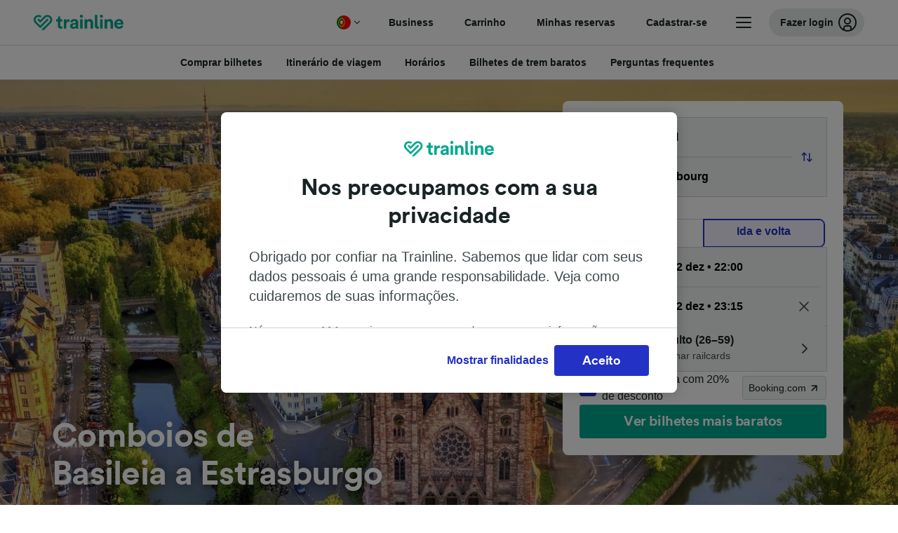

--- FILE ---
content_type: text/html; charset=utf-8
request_url: https://www.thetrainline.com/pt/horarios-de-comboio/basileia-a-estrasburgo
body_size: 78619
content:
<!DOCTYPE html>
<html lang="pt">
<head>
  <meta charset="utf-8" />
  <meta name="viewport" content="width=device-width, initial-scale=1" />
  <meta http-equiv="X-UA-Compatible" content="IE=edge" />
  <title data-react-helmet="true">Comboios Basileia - Estrasburgo a partir de € 11 | Horários e Bilhetes Baratos | Trainline</title>
  <script>
    if("PerformancePaintTiming" in window){var observer=new PerformanceObserver(function(r){var e=!0,n=!1,t=void 0;try{for(var a,i=r.getEntries()[Symbol.iterator]();!(e=(a=i.next()).done);e=!0){var o=a.value;"first-contentful-paint"===o.name&&(window.fcp=Math.round(o.startTime+o.duration))}}catch(r){n=!0,t=r}finally{try{e||null==i.return||i.return()}finally{if(n)throw t}}});observer.observe({entryTypes:["paint"]})}
  !function(){if("PerformanceLongTaskTiming" in window){var g=window.__tti={e:[]};
    g.o=new PerformanceObserver(function(l){g.e=g.e.concat(l.getEntries())});
    g.o.observe({entryTypes:["longtask"]})}}();
  </script>
      <!-- LUX -->
      <script>
      LUX = (function () { var a = ("undefined" !== typeof (LUX) && "undefined" !== typeof (LUX.gaMarks) ? LUX.gaMarks : []); var d = ("undefined" !== typeof (LUX) && "undefined" !== typeof (LUX.gaMeasures) ? LUX.gaMeasures : []); var j = "LUX_start"; var k = window.performance; var l = ("undefined" !== typeof (LUX) && LUX.ns ? LUX.ns : (Date.now ? Date.now() : +(new Date()))); if (k && k.timing && k.timing.navigationStart) { l = k.timing.navigationStart } function f() { if (k && k.now) { return k.now() } var o = Date.now ? Date.now() : +(new Date()); return o - l } function b(n) { if (k) { if (k.mark) { return k.mark(n) } else { if (k.webkitMark) { return k.webkitMark(n) } } } a.push({ name: n, entryType: "mark", startTime: f(), duration: 0 }); return } function m(p, t, n) { if ("undefined" === typeof (t) && h(j)) { t = j } if (k) { if (k.measure) { if (t) { if (n) { return k.measure(p, t, n) } else { return k.measure(p, t) } } else { return k.measure(p) } } else { if (k.webkitMeasure) { return k.webkitMeasure(p, t, n) } } } var r = 0, o = f(); if (t) { var s = h(t); if (s) { r = s.startTime } else { if (k && k.timing && k.timing[t]) { r = k.timing[t] - k.timing.navigationStart } else { return } } } if (n) { var q = h(n); if (q) { o = q.startTime } else { if (k && k.timing && k.timing[n]) { o = k.timing[n] - k.timing.navigationStart } else { return } } } d.push({ name: p, entryType: "measure", startTime: r, duration: (o - r) }); return } function h(n) { return c(n, g()) } function c(p, o) { for (i = o.length - 1; i >= 0; i--) { var n = o[i]; if (p === n.name) { return n } } return undefined } function g() { if (k) { if (k.getEntriesByType) { return k.getEntriesByType("mark") } else { if (k.webkitGetEntriesByType) { return k.webkitGetEntriesByType("mark") } } } return a } return { mark: b, measure: m, gaMarks: a, gaMeasures: d } })(); LUX.ns = (Date.now ? Date.now() : +(new Date())); LUX.ac = []; LUX.cmd = function (a) { LUX.ac.push(a) }; LUX.init = function () { LUX.cmd(["init"]) }; LUX.send = function () { LUX.cmd(["send"]) }; LUX.addData = function (a, b) { LUX.cmd(["addData", a, b]) }; LUX_ae = []; window.addEventListener("error", function (a) { LUX_ae.push(a) }); LUX_al = []; if ("function" === typeof (PerformanceObserver) && "function" === typeof (PerformanceLongTaskTiming)) { var LongTaskObserver = new PerformanceObserver(function (c) { var b = c.getEntries(); for (var a = 0; a < b.length; a++) { var d = b[a]; LUX_al.push(d) } }); try { LongTaskObserver.observe({ type: ["longtask"] }) } catch (e) { } };
    </script><script>
          LUX = window.LUX || {};
          LUX.label = 'Train Times';
          LUX.samplerate = 10;
        </script>

      <link rel="preload" as="style" href="/train-times/public/trainTimesPageV2.0425bb71c51b13f2d7d9.css" />
      <link rel="preload" as="style" href="/train-times/public/shareable.32ea88d117f96ef004a3.css" />
      <link rel="stylesheet" href="/train-times/public/trainTimesPageV2.0425bb71c51b13f2d7d9.css"/>
      <link rel="stylesheet" href="/train-times/public/shareable.32ea88d117f96ef004a3.css"/>


  <link rel="preload" href="https://www.thetrainline.com/content/WEB/fonts/tl-circular-1.0.1/TLCircular-Bold.woff2" as="font" type="font/woff2" crossorigin>

  <link rel="icon" type="image/png" sizes="16x16" href="https://www.thetrainline.com/content/vul/favicons/favicon-16x16.png?v=2020" />
  <link rel="icon" type="image/png" sizes="32x32" href="https://www.thetrainline.com/content/vul/favicons/favicon-32x32.png?v=2020" />
  <link rel="icon" type="image/png" sizes="96x96" href="https://www.thetrainline.com/content/vul/favicons/favicon-96x96.png?v=2020" />
  <link rel="apple-touch-icon" sizes="120x120" href="https://www.thetrainline.com/content/vul/favicons/apple-touch-icon-120x120.png?v=2020" />
  <link rel="apple-touch-icon" sizes="152x152" href="https://www.thetrainline.com/content/vul/favicons/apple-touch-icon-152x152.png?v=2020" />
  <link rel="apple-touch-icon" sizes="167x167" href="https://www.thetrainline.com/content/vul/favicons/apple-touch-icon-167x167.png?v=2020" />
  <link rel="apple-touch-icon" sizes="180x180" href="https://www.thetrainline.com/content/vul/favicons/apple-touch-icon-180x180.png?v=2020" />
    <script type="text/javascript" src="//widget.trustpilot.com/bootstrap/v5/tp.widget.bootstrap.min.js"
  async></script>

  <link data-react-helmet="true" rel="canonical" href="https://www.thetrainline.com/pt/horarios-de-comboio/basileia-a-estrasburgo"/><link data-react-helmet="true" rel="alternate" hrefLang="x-default" href="https://www.thetrainline.com/en/train-times/basel-to-strasbourg"/><link data-react-helmet="true" rel="alternate" hrefLang="de" href="https://www.thetrainline.com/de/bahn-fahrplan/basel-nach-strassburg"/><link data-react-helmet="true" rel="alternate" hrefLang="en" href="https://www.thetrainline.com/en/train-times/basel-to-strasbourg"/><link data-react-helmet="true" rel="alternate" hrefLang="es" href="https://www.thetrainline.com/es/horarios-trenes/basilea-a-estrasburgo"/><link data-react-helmet="true" rel="alternate" hrefLang="fr" href="https://www.thetrainline.com/fr/horaires-train/bale-a-strasbourg"/><link data-react-helmet="true" rel="alternate" hrefLang="it" href="https://www.thetrainline.com/it/orari-treni/basilea-a-strasburgo"/><link data-react-helmet="true" rel="alternate" hrefLang="pt-br" href="https://www.thetrainline.com/pt-br/horarios-de-trem/basileia-para-estrasburgo"/><link data-react-helmet="true" rel="alternate" hrefLang="da" href="https://www.thetrainline.com/da/togtider/basel-til-strasbourg"/><link data-react-helmet="true" rel="alternate" hrefLang="de-at" href="https://www.thetrainline.com/de-at/bahn-fahrplan/basel-nach-strassburg"/><link data-react-helmet="true" rel="alternate" hrefLang="de-ch" href="https://www.thetrainline.com/de-ch/bahn-fahrplan/basel-nach-strassburg"/><link data-react-helmet="true" rel="alternate" hrefLang="fr-ch" href="https://www.thetrainline.com/fr-ch/horaires-train/bale-a-strasbourg"/><link data-react-helmet="true" rel="alternate" hrefLang="it-ch" href="https://www.thetrainline.com/it-ch/orari-treni/basilea-a-strasburgo"/><link data-react-helmet="true" rel="alternate" hrefLang="nb" href="https://www.thetrainline.com/nb/togtider/basel-til-strasbourg"/><link data-react-helmet="true" rel="alternate" hrefLang="pt" href="https://www.thetrainline.com/pt/horarios-de-comboio/basileia-a-estrasburgo"/><link data-react-helmet="true" rel="alternate" hrefLang="en-us" href="https://www.thetrainline.com/en-us/train-times/basel-to-strasbourg"/><link data-react-helmet="true" rel="preload" as="image" href="https://www.thetrainline.com/content/vul/hero-images/city/strasbourg/mobile.jpg" media="(max-width: 767.9px)"/><link data-react-helmet="true" rel="preload" as="image" href="https://www.thetrainline.com/content/vul/hero-images/city/strasbourg/1x.jpg" media="(min-width: 768px) and (-webkit-max-device-pixel-ratio: 1.99) and (max-width: 1439.9px), (min-width: 768px) and (max-resolution: 191dpi) and (max-width: 1439.9px)"/><link data-react-helmet="true" rel="preload" as="image" href="https://www.thetrainline.com/content/vul/hero-images/city/strasbourg/2x.jpg" media="(min-width: 768px) and (-webkit-min-device-pixel-ratio: 2), (min-width: 768px) and (min-resolution: 192dpi), (min-width: 1440px)"/>


  <meta data-react-helmet="true" name="description" content="Viaje de comboio de Basileia para Estrasburgo em 1h 15m. Obtenha horários e bilhetes de comboio de Basileia para Estrasburgo."/><meta data-react-helmet="true" property="og:site_name" content="Trainline"/><meta data-react-helmet="true" property="og:title" content="Comboios Basileia - Estrasburgo a partir de € 11 | Horários e Bilhetes Baratos | Trainline"/><meta data-react-helmet="true" property="og:image" content="https://www.thetrainline.com/content/vul/hero-images/city/strasbourg/mobile.jpg"/><meta data-react-helmet="true" property="fb:app_id" content="431799653605766"/><meta data-react-helmet="true" name="twitter:card" content="summary_large_image"/><meta data-react-helmet="true" name="twitter:site" content="@thetrainline"/><meta data-react-helmet="true" property="og:url" content="https://www.thetrainline.com/pt/horarios-de-comboio/basileia-a-estrasburgo"/><meta data-react-helmet="true" property="og:description" content="Viaje de comboio de Basileia para Estrasburgo em 1h 15m. Obtenha horários e bilhetes de comboio de Basileia para Estrasburgo."/>
  <script data-react-helmet="true" type="application/ld+json">{"@context":"http://schema.org","@type":"TrainTrip","departureStation":{"@type":"TrainStation","name":"Basileia"},"arrivalStation":{"@type":"TrainStation","name":"Estrasburgo"},"image":"https://www.thetrainline.com/content/vul/hero-images/city/strasbourg/mobile.jpg","provider":[{"@type":"Organization","name":"BlaBlaCar Bus"},{"@type":"Organization","name":"CFF"},{"@type":"Organization","name":"Deutsche Bahn"},{"@type":"Organization","name":"FlixBus"},{"@type":"Organization","name":"FlixTrain"},{"@type":"Organization","name":"Marino"},{"@type":"Organization","name":"SNCF Voyageurs"},{"@type":"Organization","name":"ÖBB"}],"potentialAction":{"@context":"https://schema.org","@type":"TravelAction","distance":"114 km","result":{"@type":"AggregateOffer","lowPrice":11,"priceCurrency":"EUR"}}}</script><script data-react-helmet="true" type="application/ld+json">{"@context":"http://schema.org","@type":"Product","name":"Comboios Basileia - Estrasburgo a partir de € 11 | Horários e Bilhetes Baratos | Trainline","image":["https://www.thetrainline.com/content/vul/hero-images/city/strasbourg/mobile.jpg","https://www.thetrainline.com/content/vul/hero-images/city/strasbourg/1x.jpg","https://www.thetrainline.com/content/vul/hero-images/city/strasbourg/2x.jpg"],"offers":{"@type":"AggregateOffer","lowPrice":11,"priceCurrency":"EUR"}}</script><script data-react-helmet="true" type="application/ld+json">{"@context":"https://schema.org/","@type":"BreadcrumbList","itemListElement":[{"@type":"ListItem","position":1,"name":"Início","item":{"@id":"https://www.thetrainline.com/pt"}},{"@type":"ListItem","position":2,"name":"Horários de comboio","item":{"@id":"https://www.thetrainline.com/pt/horarios-de-comboio"}},{"@type":"ListItem","position":3,"name":"Basileia a Estrasburgo","item":{"@id":"https://www.thetrainline.com/pt/horarios-de-comboio/basileia-a-estrasburgo"}}]}</script><script data-react-helmet="true" type="application/ld+json">{"@context":"https://schema.org","@type":"FAQPage","mainEntity":[{"@type":"Question","name":"Quanto tempo demora o comboio de Basileia até Estrasburgo?","acceptedAnswer":{"@type":"Answer","text":"O tempo médio de viagem de comboio entre Basileia e Estrasburgo é 1 hora e 32 minutos, com cerca de 32 comboios por dia. O tempo de viagem pode ser maior nos finais de semana e feriados, use o nosso Planeador de Viagens nesta página para pesquisar uma data de viagem específica."}},{"@type":"Question","name":"Qual é o tempo de viagem mais rápido entre Basileia e Estrasburgo de comboio?","acceptedAnswer":{"@type":"Answer","text":"O tempo de viagem mais rápido de comboio de Basileia até Estrasburgo é 1 hora e 15 minutos."}},{"@type":"Question","name":"Quanto custa o comboio de Basileia para Estrasburgo?","acceptedAnswer":{"@type":"Answer","text":"Os bilhetes de comboio de Basileia para Estrasburgo podem começar de tão pouco quanto € 11 ao reservar com antecedência e são geralmente mais caros quando comprados no dia. Os preços também podem variar dependendo da hora do dia, rota e classe que você reservar."}},{"@type":"Question","name":"Existe um comboio direto de Basileia para Estrasburgo?","acceptedAnswer":{"@type":"Answer","text":"Sim, é possível viajar de Basileia para Estrasburgo sem ter que mudar de comboio. Há 24 comboios diretos  de Basileia para Estrasburgo. Embora possa haver menos serviços diretos disponíveis dependendo da sua data de partida exata."}},{"@type":"Question","name":"A que horas parte o primeiro comboio de Basileia para Estrasburgo?","acceptedAnswer":{"@type":"Answer","text":"O primeiro comboio de Basileia para Estrasburgo parte às 05:21. Os horários e os serviços podem variar durante os finais de semana e feriados."}},{"@type":"Question","name":"A que horas parte o último comboio de Basileia para Estrasburgo?","acceptedAnswer":{"@type":"Answer","text":"O último comboio de Basileia para Estrasburgo parte às 23:38. Comboios que partem de madrigada podem ser serviços noturnos, horários e serviços também podem variar durante fins de semana e feriados."}},{"@type":"Question","name":"Qual é a distância entre Basileia e Estrasburgo de comboios?","acceptedAnswer":{"@type":"Answer","text":"Os comboios que viajam de Basileia para Estrasburgo cobrem uma distância de aproximadamente 114 km durante a viagem."}}]}</script>

  <link rel="preload" as="script" href="https://dd.thetrainline.com/tags.js"><script>function pushDataDomeEvent(eventAction, eventLabel, customGenericValues) {
    if (window.dataLayer && window.__ANALYTICS_CORE_PROPERTIES__) {
      const coreProperties = typeof window.__ANALYTICS_CORE_PROPERTIES__ === 'object' ? window.__ANALYTICS_CORE_PROPERTIES__ : {};
      const globalGenericValues = { globalGV1: coreProperties.genericValue1, globalGV2: coreProperties.genericValue2, globalGV3: coreProperties.genericValue3 };

      const corePropertiesWithGenericValues = {
        ...coreProperties,
        genericValue1: JSON.stringify(customGenericValues),
        genericValue2: JSON.stringify(globalGenericValues),
      }

      window.dataLayer.push({
        coreProperties: corePropertiesWithGenericValues,
        event: 'generic event',
        eventProperties: {
          eventAction: eventAction,
          eventCategory: 'Datadome',
          eventLabel: eventLabel,
        },
      })
    }
  };

  window.addEventListener("dd_ready", function (event) {
    if (window) {
      window.datadomeReady = true;

      if (window.newrelic && window.newrelic.addPageAction) {
        window.newrelic.addPageAction("datadomeReady", { ...event.detail });
      }

      try {
        window.performance.mark("PERF_DD_READY");
      } catch (error) {
        // noop
      }
    }

  }, { once: true });

  window.addEventListener("dd_captcha_displayed", function (event) {
    pushDataDomeEvent("dd_captcha_displayed", "datadome SDK fired captcha_displayed event", { ...event.detail });

    if (window && window.newrelic && window.newrelic.addPageAction) {
      window.newrelic.addPageAction("datadomeCaptchaDisplayed", { ...event.detail });
    }
  });

  window.addEventListener("dd_captcha_passed", function (event) {
    pushDataDomeEvent("dd_captcha_passed", "datadome SDK fired captcha_passed event");

    if (window && window.newrelic && window.newrelic.addPageAction) {
      window.newrelic.addPageAction("datadomeCaptchaPassed", { ...event.detail });
    }
  });

  window.addEventListener("dd_response_error", function (event) {
    pushDataDomeEvent("dd_response_error", "datadome SDK fired response_error event", { ...event.detail });

    if (window && window.newrelic && window.newrelic.addPageAction) {
    const { rootElement: omitted, ...rest }  = event.detail;
      window.newrelic.addPageAction("datadomeError", { ...rest });
    }
  });

  window.addEventListener("dd_blocked", function (event) {
    pushDataDomeEvent("dd_blocked", "datadome SDK fired response_blocked event for request - " + event.detail.url, { ...event.detail });

    if (window && window.newrelic && window.newrelic.addPageAction) {
      window.newrelic.addPageAction("datadomeBlocked", { ...event.detail });
    }
  });

  window.addEventListener("dd_response_displayed", function (event) {
    pushDataDomeEvent("dd_response_displayed", "datadome SDK fired response_displayed event for request", { ...event.detail });

    if (window && window.newrelic && window.newrelic.addPageAction) {
      const { rootElement: omitted, ...rest }  = event.detail;
      window.newrelic.addPageAction("datadomeResponseDisplayed", { ...rest });
    }
  });

  window.addEventListener("dd_response_passed", function (event) {
    pushDataDomeEvent("dd_response_passed", "datadome SDK fired response_passed event for request", { ...event.detail });

    if (window && window.newrelic && window.newrelic.addPageAction) {
      window.newrelic.addPageAction("datadomeChallengePassed", { ...event.detail });
    }
  });
window.ddjskey = 'E1950F58FF4C3B67C237DE42A4D080';
window.ddoptions = {
  enableTagEvents: true,
  ajaxListenerPath: true,
  endpoint: 'https://dd.thetrainline.com/js/',
  overrideAbortFetch: true
};</script>
<script src="https://dd.thetrainline.com/tags.js" async></script>
  <script type='text/javascript'>window.NREUM||(NREUM={});NREUM.info = {"agent":"","beacon":"bam.nr-data.net","errorBeacon":"bam.nr-data.net","licenseKey":"80752ce357","applicationID":"27776818","agentToken":null,"applicationTime":1.414563,"transactionName":"YVxWMhRZW0JYBhVYXFgWcR4WSlBCSg8SHnRzbRtJ","queueTime":0,"ttGuid":"0a0f184ab5a14c1d"}; (window.NREUM||(NREUM={})).init={privacy:{cookies_enabled:true},ajax:{deny_list:[]},session_trace:{sampling_rate:10.0,mode:"FIXED_RATE",enabled:true,error_sampling_rate:100.0},feature_flags:["soft_nav"],performance:{capture_marks:true,capture_detail:true,capture_measures:true}};(window.NREUM||(NREUM={})).loader_config={xpid:"UAcAUVNUGwEHU1ZUDwAP",licenseKey:"80752ce357",applicationID:"27776818",browserID:"27854928"};;/*! For license information please see nr-loader-spa-1.305.0.min.js.LICENSE.txt */
(()=>{var e,t,r={384:(e,t,r)=>{"use strict";r.d(t,{NT:()=>s,US:()=>u,Zm:()=>a,bQ:()=>d,dV:()=>c,pV:()=>l});var n=r(6154),i=r(1863),o=r(1910);const s={beacon:"bam.nr-data.net",errorBeacon:"bam.nr-data.net"};function a(){return n.gm.NREUM||(n.gm.NREUM={}),void 0===n.gm.newrelic&&(n.gm.newrelic=n.gm.NREUM),n.gm.NREUM}function c(){let e=a();return e.o||(e.o={ST:n.gm.setTimeout,SI:n.gm.setImmediate||n.gm.setInterval,CT:n.gm.clearTimeout,XHR:n.gm.XMLHttpRequest,REQ:n.gm.Request,EV:n.gm.Event,PR:n.gm.Promise,MO:n.gm.MutationObserver,FETCH:n.gm.fetch,WS:n.gm.WebSocket},(0,o.i)(...Object.values(e.o))),e}function d(e,t){let r=a();r.initializedAgents??={},t.initializedAt={ms:(0,i.t)(),date:new Date},r.initializedAgents[e]=t}function u(e,t){a()[e]=t}function l(){return function(){let e=a();const t=e.info||{};e.info={beacon:s.beacon,errorBeacon:s.errorBeacon,...t}}(),function(){let e=a();const t=e.init||{};e.init={...t}}(),c(),function(){let e=a();const t=e.loader_config||{};e.loader_config={...t}}(),a()}},782:(e,t,r)=>{"use strict";r.d(t,{T:()=>n});const n=r(860).K7.pageViewTiming},860:(e,t,r)=>{"use strict";r.d(t,{$J:()=>u,K7:()=>c,P3:()=>d,XX:()=>i,Yy:()=>a,df:()=>o,qY:()=>n,v4:()=>s});const n="events",i="jserrors",o="browser/blobs",s="rum",a="browser/logs",c={ajax:"ajax",genericEvents:"generic_events",jserrors:i,logging:"logging",metrics:"metrics",pageAction:"page_action",pageViewEvent:"page_view_event",pageViewTiming:"page_view_timing",sessionReplay:"session_replay",sessionTrace:"session_trace",softNav:"soft_navigations",spa:"spa"},d={[c.pageViewEvent]:1,[c.pageViewTiming]:2,[c.metrics]:3,[c.jserrors]:4,[c.spa]:5,[c.ajax]:6,[c.sessionTrace]:7,[c.softNav]:8,[c.sessionReplay]:9,[c.logging]:10,[c.genericEvents]:11},u={[c.pageViewEvent]:s,[c.pageViewTiming]:n,[c.ajax]:n,[c.spa]:n,[c.softNav]:n,[c.metrics]:i,[c.jserrors]:i,[c.sessionTrace]:o,[c.sessionReplay]:o,[c.logging]:a,[c.genericEvents]:"ins"}},944:(e,t,r)=>{"use strict";r.d(t,{R:()=>i});var n=r(3241);function i(e,t){"function"==typeof console.debug&&(console.debug("New Relic Warning: https://github.com/newrelic/newrelic-browser-agent/blob/main/docs/warning-codes.md#".concat(e),t),(0,n.W)({agentIdentifier:null,drained:null,type:"data",name:"warn",feature:"warn",data:{code:e,secondary:t}}))}},993:(e,t,r)=>{"use strict";r.d(t,{A$:()=>o,ET:()=>s,TZ:()=>a,p_:()=>i});var n=r(860);const i={ERROR:"ERROR",WARN:"WARN",INFO:"INFO",DEBUG:"DEBUG",TRACE:"TRACE"},o={OFF:0,ERROR:1,WARN:2,INFO:3,DEBUG:4,TRACE:5},s="log",a=n.K7.logging},1687:(e,t,r)=>{"use strict";r.d(t,{Ak:()=>d,Ze:()=>f,x3:()=>u});var n=r(3241),i=r(7836),o=r(3606),s=r(860),a=r(2646);const c={};function d(e,t){const r={staged:!1,priority:s.P3[t]||0};l(e),c[e].get(t)||c[e].set(t,r)}function u(e,t){e&&c[e]&&(c[e].get(t)&&c[e].delete(t),p(e,t,!1),c[e].size&&h(e))}function l(e){if(!e)throw new Error("agentIdentifier required");c[e]||(c[e]=new Map)}function f(e="",t="feature",r=!1){if(l(e),!e||!c[e].get(t)||r)return p(e,t);c[e].get(t).staged=!0,h(e)}function h(e){const t=Array.from(c[e]);t.every(([e,t])=>t.staged)&&(t.sort((e,t)=>e[1].priority-t[1].priority),t.forEach(([t])=>{c[e].delete(t),p(e,t)}))}function p(e,t,r=!0){const s=e?i.ee.get(e):i.ee,c=o.i.handlers;if(!s.aborted&&s.backlog&&c){if((0,n.W)({agentIdentifier:e,type:"lifecycle",name:"drain",feature:t}),r){const e=s.backlog[t],r=c[t];if(r){for(let t=0;e&&t<e.length;++t)g(e[t],r);Object.entries(r).forEach(([e,t])=>{Object.values(t||{}).forEach(t=>{t[0]?.on&&t[0]?.context()instanceof a.y&&t[0].on(e,t[1])})})}}s.isolatedBacklog||delete c[t],s.backlog[t]=null,s.emit("drain-"+t,[])}}function g(e,t){var r=e[1];Object.values(t[r]||{}).forEach(t=>{var r=e[0];if(t[0]===r){var n=t[1],i=e[3],o=e[2];n.apply(i,o)}})}},1741:(e,t,r)=>{"use strict";r.d(t,{W:()=>o});var n=r(944),i=r(4261);class o{#e(e,...t){if(this[e]!==o.prototype[e])return this[e](...t);(0,n.R)(35,e)}addPageAction(e,t){return this.#e(i.hG,e,t)}register(e){return this.#e(i.eY,e)}recordCustomEvent(e,t){return this.#e(i.fF,e,t)}setPageViewName(e,t){return this.#e(i.Fw,e,t)}setCustomAttribute(e,t,r){return this.#e(i.cD,e,t,r)}noticeError(e,t){return this.#e(i.o5,e,t)}setUserId(e){return this.#e(i.Dl,e)}setApplicationVersion(e){return this.#e(i.nb,e)}setErrorHandler(e){return this.#e(i.bt,e)}addRelease(e,t){return this.#e(i.k6,e,t)}log(e,t){return this.#e(i.$9,e,t)}start(){return this.#e(i.d3)}finished(e){return this.#e(i.BL,e)}recordReplay(){return this.#e(i.CH)}pauseReplay(){return this.#e(i.Tb)}addToTrace(e){return this.#e(i.U2,e)}setCurrentRouteName(e){return this.#e(i.PA,e)}interaction(e){return this.#e(i.dT,e)}wrapLogger(e,t,r){return this.#e(i.Wb,e,t,r)}measure(e,t){return this.#e(i.V1,e,t)}consent(e){return this.#e(i.Pv,e)}}},1863:(e,t,r)=>{"use strict";function n(){return Math.floor(performance.now())}r.d(t,{t:()=>n})},1910:(e,t,r)=>{"use strict";r.d(t,{i:()=>o});var n=r(944);const i=new Map;function o(...e){return e.every(e=>{if(i.has(e))return i.get(e);const t="function"==typeof e?e.toString():"",r=t.includes("[native code]"),o=t.includes("nrWrapper");return r||o||(0,n.R)(64,e?.name||t),i.set(e,r),r})}},2555:(e,t,r)=>{"use strict";r.d(t,{D:()=>a,f:()=>s});var n=r(384),i=r(8122);const o={beacon:n.NT.beacon,errorBeacon:n.NT.errorBeacon,licenseKey:void 0,applicationID:void 0,sa:void 0,queueTime:void 0,applicationTime:void 0,ttGuid:void 0,user:void 0,account:void 0,product:void 0,extra:void 0,jsAttributes:{},userAttributes:void 0,atts:void 0,transactionName:void 0,tNamePlain:void 0};function s(e){try{return!!e.licenseKey&&!!e.errorBeacon&&!!e.applicationID}catch(e){return!1}}const a=e=>(0,i.a)(e,o)},2614:(e,t,r)=>{"use strict";r.d(t,{BB:()=>s,H3:()=>n,g:()=>d,iL:()=>c,tS:()=>a,uh:()=>i,wk:()=>o});const n="NRBA",i="SESSION",o=144e5,s=18e5,a={STARTED:"session-started",PAUSE:"session-pause",RESET:"session-reset",RESUME:"session-resume",UPDATE:"session-update"},c={SAME_TAB:"same-tab",CROSS_TAB:"cross-tab"},d={OFF:0,FULL:1,ERROR:2}},2646:(e,t,r)=>{"use strict";r.d(t,{y:()=>n});class n{constructor(e){this.contextId=e}}},2843:(e,t,r)=>{"use strict";r.d(t,{G:()=>o,u:()=>i});var n=r(3878);function i(e,t=!1,r,i){(0,n.DD)("visibilitychange",function(){if(t)return void("hidden"===document.visibilityState&&e());e(document.visibilityState)},r,i)}function o(e,t,r){(0,n.sp)("pagehide",e,t,r)}},3241:(e,t,r)=>{"use strict";r.d(t,{W:()=>o});var n=r(6154);const i="newrelic";function o(e={}){try{n.gm.dispatchEvent(new CustomEvent(i,{detail:e}))}catch(e){}}},3304:(e,t,r)=>{"use strict";r.d(t,{A:()=>o});var n=r(7836);const i=()=>{const e=new WeakSet;return(t,r)=>{if("object"==typeof r&&null!==r){if(e.has(r))return;e.add(r)}return r}};function o(e){try{return JSON.stringify(e,i())??""}catch(e){try{n.ee.emit("internal-error",[e])}catch(e){}return""}}},3333:(e,t,r)=>{"use strict";r.d(t,{$v:()=>u,TZ:()=>n,Xh:()=>c,Zp:()=>i,kd:()=>d,mq:()=>a,nf:()=>s,qN:()=>o});const n=r(860).K7.genericEvents,i=["auxclick","click","copy","keydown","paste","scrollend"],o=["focus","blur"],s=4,a=1e3,c=2e3,d=["PageAction","UserAction","BrowserPerformance"],u={RESOURCES:"experimental.resources",REGISTER:"register"}},3434:(e,t,r)=>{"use strict";r.d(t,{Jt:()=>o,YM:()=>d});var n=r(7836),i=r(5607);const o="nr@original:".concat(i.W),s=50;var a=Object.prototype.hasOwnProperty,c=!1;function d(e,t){return e||(e=n.ee),r.inPlace=function(e,t,n,i,o){n||(n="");const s="-"===n.charAt(0);for(let a=0;a<t.length;a++){const c=t[a],d=e[c];l(d)||(e[c]=r(d,s?c+n:n,i,c,o))}},r.flag=o,r;function r(t,r,n,c,d){return l(t)?t:(r||(r=""),nrWrapper[o]=t,function(e,t,r){if(Object.defineProperty&&Object.keys)try{return Object.keys(e).forEach(function(r){Object.defineProperty(t,r,{get:function(){return e[r]},set:function(t){return e[r]=t,t}})}),t}catch(e){u([e],r)}for(var n in e)a.call(e,n)&&(t[n]=e[n])}(t,nrWrapper,e),nrWrapper);function nrWrapper(){var o,a,l,f;let h;try{a=this,o=[...arguments],l="function"==typeof n?n(o,a):n||{}}catch(t){u([t,"",[o,a,c],l],e)}i(r+"start",[o,a,c],l,d);const p=performance.now();let g;try{return f=t.apply(a,o),g=performance.now(),f}catch(e){throw g=performance.now(),i(r+"err",[o,a,e],l,d),h=e,h}finally{const e=g-p,t={start:p,end:g,duration:e,isLongTask:e>=s,methodName:c,thrownError:h};t.isLongTask&&i("long-task",[t,a],l,d),i(r+"end",[o,a,f],l,d)}}}function i(r,n,i,o){if(!c||t){var s=c;c=!0;try{e.emit(r,n,i,t,o)}catch(t){u([t,r,n,i],e)}c=s}}}function u(e,t){t||(t=n.ee);try{t.emit("internal-error",e)}catch(e){}}function l(e){return!(e&&"function"==typeof e&&e.apply&&!e[o])}},3606:(e,t,r)=>{"use strict";r.d(t,{i:()=>o});var n=r(9908);o.on=s;var i=o.handlers={};function o(e,t,r,o){s(o||n.d,i,e,t,r)}function s(e,t,r,i,o){o||(o="feature"),e||(e=n.d);var s=t[o]=t[o]||{};(s[r]=s[r]||[]).push([e,i])}},3738:(e,t,r)=>{"use strict";r.d(t,{He:()=>i,Kp:()=>a,Lc:()=>d,Rz:()=>u,TZ:()=>n,bD:()=>o,d3:()=>s,jx:()=>l,sl:()=>f,uP:()=>c});const n=r(860).K7.sessionTrace,i="bstResource",o="resource",s="-start",a="-end",c="fn"+s,d="fn"+a,u="pushState",l=1e3,f=3e4},3785:(e,t,r)=>{"use strict";r.d(t,{R:()=>c,b:()=>d});var n=r(9908),i=r(1863),o=r(860),s=r(3969),a=r(993);function c(e,t,r={},c=a.p_.INFO,d,u=(0,i.t)()){(0,n.p)(s.xV,["API/logging/".concat(c.toLowerCase(),"/called")],void 0,o.K7.metrics,e),(0,n.p)(a.ET,[u,t,r,c,d],void 0,o.K7.logging,e)}function d(e){return"string"==typeof e&&Object.values(a.p_).some(t=>t===e.toUpperCase().trim())}},3878:(e,t,r)=>{"use strict";function n(e,t){return{capture:e,passive:!1,signal:t}}function i(e,t,r=!1,i){window.addEventListener(e,t,n(r,i))}function o(e,t,r=!1,i){document.addEventListener(e,t,n(r,i))}r.d(t,{DD:()=>o,jT:()=>n,sp:()=>i})},3962:(e,t,r)=>{"use strict";r.d(t,{AM:()=>s,O2:()=>l,OV:()=>o,Qu:()=>f,TZ:()=>c,ih:()=>h,pP:()=>a,t1:()=>u,tC:()=>i,wD:()=>d});var n=r(860);const i=["click","keydown","submit"],o="popstate",s="api",a="initialPageLoad",c=n.K7.softNav,d=5e3,u=500,l={INITIAL_PAGE_LOAD:"",ROUTE_CHANGE:1,UNSPECIFIED:2},f={INTERACTION:1,AJAX:2,CUSTOM_END:3,CUSTOM_TRACER:4},h={IP:"in progress",PF:"pending finish",FIN:"finished",CAN:"cancelled"}},3969:(e,t,r)=>{"use strict";r.d(t,{TZ:()=>n,XG:()=>a,rs:()=>i,xV:()=>s,z_:()=>o});const n=r(860).K7.metrics,i="sm",o="cm",s="storeSupportabilityMetrics",a="storeEventMetrics"},4234:(e,t,r)=>{"use strict";r.d(t,{W:()=>o});var n=r(7836),i=r(1687);class o{constructor(e,t){this.agentIdentifier=e,this.ee=n.ee.get(e),this.featureName=t,this.blocked=!1}deregisterDrain(){(0,i.x3)(this.agentIdentifier,this.featureName)}}},4261:(e,t,r)=>{"use strict";r.d(t,{$9:()=>u,BL:()=>c,CH:()=>p,Dl:()=>x,Fw:()=>w,PA:()=>v,Pl:()=>n,Pv:()=>A,Tb:()=>f,U2:()=>s,V1:()=>E,Wb:()=>T,bt:()=>y,cD:()=>b,d3:()=>R,dT:()=>d,eY:()=>g,fF:()=>h,hG:()=>o,hw:()=>i,k6:()=>a,nb:()=>m,o5:()=>l});const n="api-",i=n+"ixn-",o="addPageAction",s="addToTrace",a="addRelease",c="finished",d="interaction",u="log",l="noticeError",f="pauseReplay",h="recordCustomEvent",p="recordReplay",g="register",m="setApplicationVersion",v="setCurrentRouteName",b="setCustomAttribute",y="setErrorHandler",w="setPageViewName",x="setUserId",R="start",T="wrapLogger",E="measure",A="consent"},4387:(e,t,r)=>{"use strict";function n(e={}){return!(!e.id||!e.name)}function i(e){return"string"==typeof e&&e.trim().length<501||"number"==typeof e}function o(e,t){if(2!==t?.harvestEndpointVersion)return{};const r=t.agentRef.runtime.appMetadata.agents[0].entityGuid;return n(e)?{"source.id":e.id,"source.name":e.name,"source.type":e.type,"parent.id":e.parent?.id||r}:{"entity.guid":r,appId:t.agentRef.info.applicationID}}r.d(t,{Ux:()=>o,c7:()=>n,yo:()=>i})},5205:(e,t,r)=>{"use strict";r.d(t,{j:()=>_});var n=r(384),i=r(1741);var o=r(2555),s=r(3333);const a=e=>{if(!e||"string"!=typeof e)return!1;try{document.createDocumentFragment().querySelector(e)}catch{return!1}return!0};var c=r(2614),d=r(944),u=r(8122);const l="[data-nr-mask]",f=e=>(0,u.a)(e,(()=>{const e={feature_flags:[],experimental:{allow_registered_children:!1,resources:!1},mask_selector:"*",block_selector:"[data-nr-block]",mask_input_options:{color:!1,date:!1,"datetime-local":!1,email:!1,month:!1,number:!1,range:!1,search:!1,tel:!1,text:!1,time:!1,url:!1,week:!1,textarea:!1,select:!1,password:!0}};return{ajax:{deny_list:void 0,block_internal:!0,enabled:!0,autoStart:!0},api:{get allow_registered_children(){return e.feature_flags.includes(s.$v.REGISTER)||e.experimental.allow_registered_children},set allow_registered_children(t){e.experimental.allow_registered_children=t},duplicate_registered_data:!1},browser_consent_mode:{enabled:!1},distributed_tracing:{enabled:void 0,exclude_newrelic_header:void 0,cors_use_newrelic_header:void 0,cors_use_tracecontext_headers:void 0,allowed_origins:void 0},get feature_flags(){return e.feature_flags},set feature_flags(t){e.feature_flags=t},generic_events:{enabled:!0,autoStart:!0},harvest:{interval:30},jserrors:{enabled:!0,autoStart:!0},logging:{enabled:!0,autoStart:!0},metrics:{enabled:!0,autoStart:!0},obfuscate:void 0,page_action:{enabled:!0},page_view_event:{enabled:!0,autoStart:!0},page_view_timing:{enabled:!0,autoStart:!0},performance:{capture_marks:!1,capture_measures:!1,capture_detail:!0,resources:{get enabled(){return e.feature_flags.includes(s.$v.RESOURCES)||e.experimental.resources},set enabled(t){e.experimental.resources=t},asset_types:[],first_party_domains:[],ignore_newrelic:!0}},privacy:{cookies_enabled:!0},proxy:{assets:void 0,beacon:void 0},session:{expiresMs:c.wk,inactiveMs:c.BB},session_replay:{autoStart:!0,enabled:!1,preload:!1,sampling_rate:10,error_sampling_rate:100,collect_fonts:!1,inline_images:!1,fix_stylesheets:!0,mask_all_inputs:!0,get mask_text_selector(){return e.mask_selector},set mask_text_selector(t){a(t)?e.mask_selector="".concat(t,",").concat(l):""===t||null===t?e.mask_selector=l:(0,d.R)(5,t)},get block_class(){return"nr-block"},get ignore_class(){return"nr-ignore"},get mask_text_class(){return"nr-mask"},get block_selector(){return e.block_selector},set block_selector(t){a(t)?e.block_selector+=",".concat(t):""!==t&&(0,d.R)(6,t)},get mask_input_options(){return e.mask_input_options},set mask_input_options(t){t&&"object"==typeof t?e.mask_input_options={...t,password:!0}:(0,d.R)(7,t)}},session_trace:{enabled:!0,autoStart:!0},soft_navigations:{enabled:!0,autoStart:!0},spa:{enabled:!0,autoStart:!0},ssl:void 0,user_actions:{enabled:!0,elementAttributes:["id","className","tagName","type"]}}})());var h=r(6154),p=r(9324);let g=0;const m={buildEnv:p.F3,distMethod:p.Xs,version:p.xv,originTime:h.WN},v={consented:!1},b={appMetadata:{},get consented(){return this.session?.state?.consent||v.consented},set consented(e){v.consented=e},customTransaction:void 0,denyList:void 0,disabled:!1,harvester:void 0,isolatedBacklog:!1,isRecording:!1,loaderType:void 0,maxBytes:3e4,obfuscator:void 0,onerror:void 0,ptid:void 0,releaseIds:{},session:void 0,timeKeeper:void 0,registeredEntities:[],jsAttributesMetadata:{bytes:0},get harvestCount(){return++g}},y=e=>{const t=(0,u.a)(e,b),r=Object.keys(m).reduce((e,t)=>(e[t]={value:m[t],writable:!1,configurable:!0,enumerable:!0},e),{});return Object.defineProperties(t,r)};var w=r(5701);const x=e=>{const t=e.startsWith("http");e+="/",r.p=t?e:"https://"+e};var R=r(7836),T=r(3241);const E={accountID:void 0,trustKey:void 0,agentID:void 0,licenseKey:void 0,applicationID:void 0,xpid:void 0},A=e=>(0,u.a)(e,E),S=new Set;function _(e,t={},r,s){let{init:a,info:c,loader_config:d,runtime:u={},exposed:l=!0}=t;if(!c){const e=(0,n.pV)();a=e.init,c=e.info,d=e.loader_config}e.init=f(a||{}),e.loader_config=A(d||{}),c.jsAttributes??={},h.bv&&(c.jsAttributes.isWorker=!0),e.info=(0,o.D)(c);const p=e.init,g=[c.beacon,c.errorBeacon];S.has(e.agentIdentifier)||(p.proxy.assets&&(x(p.proxy.assets),g.push(p.proxy.assets)),p.proxy.beacon&&g.push(p.proxy.beacon),e.beacons=[...g],function(e){const t=(0,n.pV)();Object.getOwnPropertyNames(i.W.prototype).forEach(r=>{const n=i.W.prototype[r];if("function"!=typeof n||"constructor"===n)return;let o=t[r];e[r]&&!1!==e.exposed&&"micro-agent"!==e.runtime?.loaderType&&(t[r]=(...t)=>{const n=e[r](...t);return o?o(...t):n})})}(e),(0,n.US)("activatedFeatures",w.B),e.runSoftNavOverSpa&&=!0===p.soft_navigations.enabled&&p.feature_flags.includes("soft_nav")),u.denyList=[...p.ajax.deny_list||[],...p.ajax.block_internal?g:[]],u.ptid=e.agentIdentifier,u.loaderType=r,e.runtime=y(u),S.has(e.agentIdentifier)||(e.ee=R.ee.get(e.agentIdentifier),e.exposed=l,(0,T.W)({agentIdentifier:e.agentIdentifier,drained:!!w.B?.[e.agentIdentifier],type:"lifecycle",name:"initialize",feature:void 0,data:e.config})),S.add(e.agentIdentifier)}},5270:(e,t,r)=>{"use strict";r.d(t,{Aw:()=>s,SR:()=>o,rF:()=>a});var n=r(384),i=r(7767);function o(e){return!!(0,n.dV)().o.MO&&(0,i.V)(e)&&!0===e?.session_trace.enabled}function s(e){return!0===e?.session_replay.preload&&o(e)}function a(e,t){try{if("string"==typeof t?.type){if("password"===t.type.toLowerCase())return"*".repeat(e?.length||0);if(void 0!==t?.dataset?.nrUnmask||t?.classList?.contains("nr-unmask"))return e}}catch(e){}return"string"==typeof e?e.replace(/[\S]/g,"*"):"*".repeat(e?.length||0)}},5289:(e,t,r)=>{"use strict";r.d(t,{GG:()=>s,Qr:()=>c,sB:()=>a});var n=r(3878),i=r(6389);function o(){return"undefined"==typeof document||"complete"===document.readyState}function s(e,t){if(o())return e();const r=(0,i.J)(e),s=setInterval(()=>{o()&&(clearInterval(s),r())},500);(0,n.sp)("load",r,t)}function a(e){if(o())return e();(0,n.DD)("DOMContentLoaded",e)}function c(e){if(o())return e();(0,n.sp)("popstate",e)}},5607:(e,t,r)=>{"use strict";r.d(t,{W:()=>n});const n=(0,r(9566).bz)()},5701:(e,t,r)=>{"use strict";r.d(t,{B:()=>o,t:()=>s});var n=r(3241);const i=new Set,o={};function s(e,t){const r=t.agentIdentifier;o[r]??={},e&&"object"==typeof e&&(i.has(r)||(t.ee.emit("rumresp",[e]),o[r]=e,i.add(r),(0,n.W)({agentIdentifier:r,loaded:!0,drained:!0,type:"lifecycle",name:"load",feature:void 0,data:e})))}},6154:(e,t,r)=>{"use strict";r.d(t,{A4:()=>a,OF:()=>u,RI:()=>i,WN:()=>h,bv:()=>o,eN:()=>p,gm:()=>s,lR:()=>f,m:()=>d,mw:()=>c,sb:()=>l});var n=r(1863);const i="undefined"!=typeof window&&!!window.document,o="undefined"!=typeof WorkerGlobalScope&&("undefined"!=typeof self&&self instanceof WorkerGlobalScope&&self.navigator instanceof WorkerNavigator||"undefined"!=typeof globalThis&&globalThis instanceof WorkerGlobalScope&&globalThis.navigator instanceof WorkerNavigator),s=i?window:"undefined"!=typeof WorkerGlobalScope&&("undefined"!=typeof self&&self instanceof WorkerGlobalScope&&self||"undefined"!=typeof globalThis&&globalThis instanceof WorkerGlobalScope&&globalThis),a="complete"===s?.document?.readyState,c=Boolean("hidden"===s?.document?.visibilityState),d=""+s?.location,u=/iPad|iPhone|iPod/.test(s.navigator?.userAgent),l=u&&"undefined"==typeof SharedWorker,f=(()=>{const e=s.navigator?.userAgent?.match(/Firefox[/\s](\d+\.\d+)/);return Array.isArray(e)&&e.length>=2?+e[1]:0})(),h=Date.now()-(0,n.t)(),p=()=>"undefined"!=typeof PerformanceNavigationTiming&&s?.performance?.getEntriesByType("navigation")?.length>0},6344:(e,t,r)=>{"use strict";r.d(t,{BB:()=>u,Qb:()=>l,TZ:()=>i,Ug:()=>s,Vh:()=>o,_s:()=>a,bc:()=>d,yP:()=>c});var n=r(2614);const i=r(860).K7.sessionReplay,o="errorDuringReplay",s=.12,a={DomContentLoaded:0,Load:1,FullSnapshot:2,IncrementalSnapshot:3,Meta:4,Custom:5},c={[n.g.ERROR]:15e3,[n.g.FULL]:3e5,[n.g.OFF]:0},d={RESET:{message:"Session was reset",sm:"Reset"},IMPORT:{message:"Recorder failed to import",sm:"Import"},TOO_MANY:{message:"429: Too Many Requests",sm:"Too-Many"},TOO_BIG:{message:"Payload was too large",sm:"Too-Big"},CROSS_TAB:{message:"Session Entity was set to OFF on another tab",sm:"Cross-Tab"},ENTITLEMENTS:{message:"Session Replay is not allowed and will not be started",sm:"Entitlement"}},u=5e3,l={API:"api",RESUME:"resume",SWITCH_TO_FULL:"switchToFull",INITIALIZE:"initialize",PRELOAD:"preload"}},6389:(e,t,r)=>{"use strict";function n(e,t=500,r={}){const n=r?.leading||!1;let i;return(...r)=>{n&&void 0===i&&(e.apply(this,r),i=setTimeout(()=>{i=clearTimeout(i)},t)),n||(clearTimeout(i),i=setTimeout(()=>{e.apply(this,r)},t))}}function i(e){let t=!1;return(...r)=>{t||(t=!0,e.apply(this,r))}}r.d(t,{J:()=>i,s:()=>n})},6630:(e,t,r)=>{"use strict";r.d(t,{T:()=>n});const n=r(860).K7.pageViewEvent},6774:(e,t,r)=>{"use strict";r.d(t,{T:()=>n});const n=r(860).K7.jserrors},7295:(e,t,r)=>{"use strict";r.d(t,{Xv:()=>s,gX:()=>i,iW:()=>o});var n=[];function i(e){if(!e||o(e))return!1;if(0===n.length)return!0;for(var t=0;t<n.length;t++){var r=n[t];if("*"===r.hostname)return!1;if(a(r.hostname,e.hostname)&&c(r.pathname,e.pathname))return!1}return!0}function o(e){return void 0===e.hostname}function s(e){if(n=[],e&&e.length)for(var t=0;t<e.length;t++){let r=e[t];if(!r)continue;0===r.indexOf("http://")?r=r.substring(7):0===r.indexOf("https://")&&(r=r.substring(8));const i=r.indexOf("/");let o,s;i>0?(o=r.substring(0,i),s=r.substring(i)):(o=r,s="");let[a]=o.split(":");n.push({hostname:a,pathname:s})}}function a(e,t){return!(e.length>t.length)&&t.indexOf(e)===t.length-e.length}function c(e,t){return 0===e.indexOf("/")&&(e=e.substring(1)),0===t.indexOf("/")&&(t=t.substring(1)),""===e||e===t}},7378:(e,t,r)=>{"use strict";r.d(t,{$p:()=>R,BR:()=>b,Kp:()=>x,L3:()=>y,Lc:()=>c,NC:()=>o,SG:()=>u,TZ:()=>i,U6:()=>p,UT:()=>m,d3:()=>w,dT:()=>f,e5:()=>E,gx:()=>v,l9:()=>l,oW:()=>h,op:()=>g,rw:()=>d,tH:()=>A,uP:()=>a,wW:()=>T,xq:()=>s});var n=r(384);const i=r(860).K7.spa,o=["click","submit","keypress","keydown","keyup","change"],s=999,a="fn-start",c="fn-end",d="cb-start",u="api-ixn-",l="remaining",f="interaction",h="spaNode",p="jsonpNode",g="fetch-start",m="fetch-done",v="fetch-body-",b="jsonp-end",y=(0,n.dV)().o.ST,w="-start",x="-end",R="-body",T="cb"+x,E="jsTime",A="fetch"},7485:(e,t,r)=>{"use strict";r.d(t,{D:()=>i});var n=r(6154);function i(e){if(0===(e||"").indexOf("data:"))return{protocol:"data"};try{const t=new URL(e,location.href),r={port:t.port,hostname:t.hostname,pathname:t.pathname,search:t.search,protocol:t.protocol.slice(0,t.protocol.indexOf(":")),sameOrigin:t.protocol===n.gm?.location?.protocol&&t.host===n.gm?.location?.host};return r.port&&""!==r.port||("http:"===t.protocol&&(r.port="80"),"https:"===t.protocol&&(r.port="443")),r.pathname&&""!==r.pathname?r.pathname.startsWith("/")||(r.pathname="/".concat(r.pathname)):r.pathname="/",r}catch(e){return{}}}},7699:(e,t,r)=>{"use strict";r.d(t,{It:()=>o,KC:()=>a,No:()=>i,qh:()=>s});var n=r(860);const i=16e3,o=1e6,s="SESSION_ERROR",a={[n.K7.logging]:!0,[n.K7.genericEvents]:!1,[n.K7.jserrors]:!1,[n.K7.ajax]:!1}},7767:(e,t,r)=>{"use strict";r.d(t,{V:()=>i});var n=r(6154);const i=e=>n.RI&&!0===e?.privacy.cookies_enabled},7836:(e,t,r)=>{"use strict";r.d(t,{P:()=>a,ee:()=>c});var n=r(384),i=r(8990),o=r(2646),s=r(5607);const a="nr@context:".concat(s.W),c=function e(t,r){var n={},s={},u={},l=!1;try{l=16===r.length&&d.initializedAgents?.[r]?.runtime.isolatedBacklog}catch(e){}var f={on:p,addEventListener:p,removeEventListener:function(e,t){var r=n[e];if(!r)return;for(var i=0;i<r.length;i++)r[i]===t&&r.splice(i,1)},emit:function(e,r,n,i,o){!1!==o&&(o=!0);if(c.aborted&&!i)return;t&&o&&t.emit(e,r,n);var a=h(n);g(e).forEach(e=>{e.apply(a,r)});var d=v()[s[e]];d&&d.push([f,e,r,a]);return a},get:m,listeners:g,context:h,buffer:function(e,t){const r=v();if(t=t||"feature",f.aborted)return;Object.entries(e||{}).forEach(([e,n])=>{s[n]=t,t in r||(r[t]=[])})},abort:function(){f._aborted=!0,Object.keys(f.backlog).forEach(e=>{delete f.backlog[e]})},isBuffering:function(e){return!!v()[s[e]]},debugId:r,backlog:l?{}:t&&"object"==typeof t.backlog?t.backlog:{},isolatedBacklog:l};return Object.defineProperty(f,"aborted",{get:()=>{let e=f._aborted||!1;return e||(t&&(e=t.aborted),e)}}),f;function h(e){return e&&e instanceof o.y?e:e?(0,i.I)(e,a,()=>new o.y(a)):new o.y(a)}function p(e,t){n[e]=g(e).concat(t)}function g(e){return n[e]||[]}function m(t){return u[t]=u[t]||e(f,t)}function v(){return f.backlog}}(void 0,"globalEE"),d=(0,n.Zm)();d.ee||(d.ee=c)},8122:(e,t,r)=>{"use strict";r.d(t,{a:()=>i});var n=r(944);function i(e,t){try{if(!e||"object"!=typeof e)return(0,n.R)(3);if(!t||"object"!=typeof t)return(0,n.R)(4);const r=Object.create(Object.getPrototypeOf(t),Object.getOwnPropertyDescriptors(t)),o=0===Object.keys(r).length?e:r;for(let s in o)if(void 0!==e[s])try{if(null===e[s]){r[s]=null;continue}Array.isArray(e[s])&&Array.isArray(t[s])?r[s]=Array.from(new Set([...e[s],...t[s]])):"object"==typeof e[s]&&"object"==typeof t[s]?r[s]=i(e[s],t[s]):r[s]=e[s]}catch(e){r[s]||(0,n.R)(1,e)}return r}catch(e){(0,n.R)(2,e)}}},8139:(e,t,r)=>{"use strict";r.d(t,{u:()=>f});var n=r(7836),i=r(3434),o=r(8990),s=r(6154);const a={},c=s.gm.XMLHttpRequest,d="addEventListener",u="removeEventListener",l="nr@wrapped:".concat(n.P);function f(e){var t=function(e){return(e||n.ee).get("events")}(e);if(a[t.debugId]++)return t;a[t.debugId]=1;var r=(0,i.YM)(t,!0);function f(e){r.inPlace(e,[d,u],"-",p)}function p(e,t){return e[1]}return"getPrototypeOf"in Object&&(s.RI&&h(document,f),c&&h(c.prototype,f),h(s.gm,f)),t.on(d+"-start",function(e,t){var n=e[1];if(null!==n&&("function"==typeof n||"object"==typeof n)&&"newrelic"!==e[0]){var i=(0,o.I)(n,l,function(){var e={object:function(){if("function"!=typeof n.handleEvent)return;return n.handleEvent.apply(n,arguments)},function:n}[typeof n];return e?r(e,"fn-",null,e.name||"anonymous"):n});this.wrapped=e[1]=i}}),t.on(u+"-start",function(e){e[1]=this.wrapped||e[1]}),t}function h(e,t,...r){let n=e;for(;"object"==typeof n&&!Object.prototype.hasOwnProperty.call(n,d);)n=Object.getPrototypeOf(n);n&&t(n,...r)}},8374:(e,t,r)=>{r.nc=(()=>{try{return document?.currentScript?.nonce}catch(e){}return""})()},8990:(e,t,r)=>{"use strict";r.d(t,{I:()=>i});var n=Object.prototype.hasOwnProperty;function i(e,t,r){if(n.call(e,t))return e[t];var i=r();if(Object.defineProperty&&Object.keys)try{return Object.defineProperty(e,t,{value:i,writable:!0,enumerable:!1}),i}catch(e){}return e[t]=i,i}},9300:(e,t,r)=>{"use strict";r.d(t,{T:()=>n});const n=r(860).K7.ajax},9324:(e,t,r)=>{"use strict";r.d(t,{AJ:()=>s,F3:()=>i,Xs:()=>o,Yq:()=>a,xv:()=>n});const n="1.305.0",i="PROD",o="CDN",s="@newrelic/rrweb",a="1.0.1"},9566:(e,t,r)=>{"use strict";r.d(t,{LA:()=>a,ZF:()=>c,bz:()=>s,el:()=>d});var n=r(6154);const i="xxxxxxxx-xxxx-4xxx-yxxx-xxxxxxxxxxxx";function o(e,t){return e?15&e[t]:16*Math.random()|0}function s(){const e=n.gm?.crypto||n.gm?.msCrypto;let t,r=0;return e&&e.getRandomValues&&(t=e.getRandomValues(new Uint8Array(30))),i.split("").map(e=>"x"===e?o(t,r++).toString(16):"y"===e?(3&o()|8).toString(16):e).join("")}function a(e){const t=n.gm?.crypto||n.gm?.msCrypto;let r,i=0;t&&t.getRandomValues&&(r=t.getRandomValues(new Uint8Array(e)));const s=[];for(var a=0;a<e;a++)s.push(o(r,i++).toString(16));return s.join("")}function c(){return a(16)}function d(){return a(32)}},9908:(e,t,r)=>{"use strict";r.d(t,{d:()=>n,p:()=>i});var n=r(7836).ee.get("handle");function i(e,t,r,i,o){o?(o.buffer([e],i),o.emit(e,t,r)):(n.buffer([e],i),n.emit(e,t,r))}}},n={};function i(e){var t=n[e];if(void 0!==t)return t.exports;var o=n[e]={exports:{}};return r[e](o,o.exports,i),o.exports}i.m=r,i.d=(e,t)=>{for(var r in t)i.o(t,r)&&!i.o(e,r)&&Object.defineProperty(e,r,{enumerable:!0,get:t[r]})},i.f={},i.e=e=>Promise.all(Object.keys(i.f).reduce((t,r)=>(i.f[r](e,t),t),[])),i.u=e=>({212:"nr-spa-compressor",249:"nr-spa-recorder",478:"nr-spa"}[e]+"-1.305.0.min.js"),i.o=(e,t)=>Object.prototype.hasOwnProperty.call(e,t),e={},t="NRBA-1.305.0.PROD:",i.l=(r,n,o,s)=>{if(e[r])e[r].push(n);else{var a,c;if(void 0!==o)for(var d=document.getElementsByTagName("script"),u=0;u<d.length;u++){var l=d[u];if(l.getAttribute("src")==r||l.getAttribute("data-webpack")==t+o){a=l;break}}if(!a){c=!0;var f={478:"sha512-ThlgRmXNEfRleWOcB+rCg2BDhJEPTbSIevhrE8IsLDuMof3nL+qxiihoNdjZT5JNtI/4JlzSqBNZSthr7Y6ygA==",249:"sha512-JYoSmdH39Uy5+7v/V9QcH0TwfxIcuGfkLRkZyNpqzHTGe6HYLBcLnXqjgD0cL1mm1WoDp68dSb4IBw4AYptWMg==",212:"sha512-V28ikYA1K2MbjwepZ5YejkSD94BI6oApz0vZgLJBCNdsRiO5FmUQZ13g6LmHjh23nJcVW85Un5HkKn144Fak7A=="};(a=document.createElement("script")).charset="utf-8",i.nc&&a.setAttribute("nonce",i.nc),a.setAttribute("data-webpack",t+o),a.src=r,0!==a.src.indexOf(window.location.origin+"/")&&(a.crossOrigin="anonymous"),f[s]&&(a.integrity=f[s])}e[r]=[n];var h=(t,n)=>{a.onerror=a.onload=null,clearTimeout(p);var i=e[r];if(delete e[r],a.parentNode&&a.parentNode.removeChild(a),i&&i.forEach(e=>e(n)),t)return t(n)},p=setTimeout(h.bind(null,void 0,{type:"timeout",target:a}),12e4);a.onerror=h.bind(null,a.onerror),a.onload=h.bind(null,a.onload),c&&document.head.appendChild(a)}},i.r=e=>{"undefined"!=typeof Symbol&&Symbol.toStringTag&&Object.defineProperty(e,Symbol.toStringTag,{value:"Module"}),Object.defineProperty(e,"__esModule",{value:!0})},i.p="https://js-agent.newrelic.com/",(()=>{var e={38:0,788:0};i.f.j=(t,r)=>{var n=i.o(e,t)?e[t]:void 0;if(0!==n)if(n)r.push(n[2]);else{var o=new Promise((r,i)=>n=e[t]=[r,i]);r.push(n[2]=o);var s=i.p+i.u(t),a=new Error;i.l(s,r=>{if(i.o(e,t)&&(0!==(n=e[t])&&(e[t]=void 0),n)){var o=r&&("load"===r.type?"missing":r.type),s=r&&r.target&&r.target.src;a.message="Loading chunk "+t+" failed.\n("+o+": "+s+")",a.name="ChunkLoadError",a.type=o,a.request=s,n[1](a)}},"chunk-"+t,t)}};var t=(t,r)=>{var n,o,[s,a,c]=r,d=0;if(s.some(t=>0!==e[t])){for(n in a)i.o(a,n)&&(i.m[n]=a[n]);if(c)c(i)}for(t&&t(r);d<s.length;d++)o=s[d],i.o(e,o)&&e[o]&&e[o][0](),e[o]=0},r=self["webpackChunk:NRBA-1.305.0.PROD"]=self["webpackChunk:NRBA-1.305.0.PROD"]||[];r.forEach(t.bind(null,0)),r.push=t.bind(null,r.push.bind(r))})(),(()=>{"use strict";i(8374);var e=i(9566),t=i(1741);class r extends t.W{agentIdentifier=(0,e.LA)(16)}var n=i(860);const o=Object.values(n.K7);var s=i(5205);var a=i(9908),c=i(1863),d=i(4261),u=i(3241),l=i(944),f=i(5701),h=i(3969);function p(e,t,i,o){const s=o||i;!s||s[e]&&s[e]!==r.prototype[e]||(s[e]=function(){(0,a.p)(h.xV,["API/"+e+"/called"],void 0,n.K7.metrics,i.ee),(0,u.W)({agentIdentifier:i.agentIdentifier,drained:!!f.B?.[i.agentIdentifier],type:"data",name:"api",feature:d.Pl+e,data:{}});try{return t.apply(this,arguments)}catch(e){(0,l.R)(23,e)}})}function g(e,t,r,n,i){const o=e.info;null===r?delete o.jsAttributes[t]:o.jsAttributes[t]=r,(i||null===r)&&(0,a.p)(d.Pl+n,[(0,c.t)(),t,r],void 0,"session",e.ee)}var m=i(1687),v=i(4234),b=i(5289),y=i(6154),w=i(5270),x=i(7767),R=i(6389),T=i(7699);class E extends v.W{constructor(e,t){super(e.agentIdentifier,t),this.agentRef=e,this.abortHandler=void 0,this.featAggregate=void 0,this.loadedSuccessfully=void 0,this.onAggregateImported=new Promise(e=>{this.loadedSuccessfully=e}),this.deferred=Promise.resolve(),!1===e.init[this.featureName].autoStart?this.deferred=new Promise((t,r)=>{this.ee.on("manual-start-all",(0,R.J)(()=>{(0,m.Ak)(e.agentIdentifier,this.featureName),t()}))}):(0,m.Ak)(e.agentIdentifier,t)}importAggregator(e,t,r={}){if(this.featAggregate)return;const n=async()=>{let n;await this.deferred;try{if((0,x.V)(e.init)){const{setupAgentSession:t}=await i.e(478).then(i.bind(i,8766));n=t(e)}}catch(e){(0,l.R)(20,e),this.ee.emit("internal-error",[e]),(0,a.p)(T.qh,[e],void 0,this.featureName,this.ee)}try{if(!this.#t(this.featureName,n,e.init))return(0,m.Ze)(this.agentIdentifier,this.featureName),void this.loadedSuccessfully(!1);const{Aggregate:i}=await t();this.featAggregate=new i(e,r),e.runtime.harvester.initializedAggregates.push(this.featAggregate),this.loadedSuccessfully(!0)}catch(e){(0,l.R)(34,e),this.abortHandler?.(),(0,m.Ze)(this.agentIdentifier,this.featureName,!0),this.loadedSuccessfully(!1),this.ee&&this.ee.abort()}};y.RI?(0,b.GG)(()=>n(),!0):n()}#t(e,t,r){if(this.blocked)return!1;switch(e){case n.K7.sessionReplay:return(0,w.SR)(r)&&!!t;case n.K7.sessionTrace:return!!t;default:return!0}}}var A=i(6630),S=i(2614);class _ extends E{static featureName=A.T;constructor(e){var t;super(e,A.T),this.setupInspectionEvents(e.agentIdentifier),t=e,p(d.Fw,function(e,r){"string"==typeof e&&("/"!==e.charAt(0)&&(e="/"+e),t.runtime.customTransaction=(r||"http://custom.transaction")+e,(0,a.p)(d.Pl+d.Fw,[(0,c.t)()],void 0,void 0,t.ee))},t),this.importAggregator(e,()=>i.e(478).then(i.bind(i,2467)))}setupInspectionEvents(e){const t=(t,r)=>{t&&(0,u.W)({agentIdentifier:e,timeStamp:t.timeStamp,loaded:"complete"===t.target.readyState,type:"window",name:r,data:t.target.location+""})};(0,b.sB)(e=>{t(e,"DOMContentLoaded")}),(0,b.GG)(e=>{t(e,"load")}),(0,b.Qr)(e=>{t(e,"navigate")}),this.ee.on(S.tS.UPDATE,(t,r)=>{(0,u.W)({agentIdentifier:e,type:"lifecycle",name:"session",data:r})})}}var O=i(384);var N=i(2843),I=i(782);class P extends E{static featureName=I.T;constructor(e){super(e,I.T),y.RI&&((0,N.u)(()=>(0,a.p)("docHidden",[(0,c.t)()],void 0,I.T,this.ee),!0),(0,N.G)(()=>(0,a.p)("winPagehide",[(0,c.t)()],void 0,I.T,this.ee)),this.importAggregator(e,()=>i.e(478).then(i.bind(i,9917))))}}class j extends E{static featureName=h.TZ;constructor(e){super(e,h.TZ),y.RI&&document.addEventListener("securitypolicyviolation",e=>{(0,a.p)(h.xV,["Generic/CSPViolation/Detected"],void 0,this.featureName,this.ee)}),this.importAggregator(e,()=>i.e(478).then(i.bind(i,6555)))}}var k=i(6774),C=i(3878),D=i(3304);class L{constructor(e,t,r,n,i){this.name="UncaughtError",this.message="string"==typeof e?e:(0,D.A)(e),this.sourceURL=t,this.line=r,this.column=n,this.__newrelic=i}}function M(e){return K(e)?e:new L(void 0!==e?.message?e.message:e,e?.filename||e?.sourceURL,e?.lineno||e?.line,e?.colno||e?.col,e?.__newrelic,e?.cause)}function H(e){const t="Unhandled Promise Rejection: ";if(!e?.reason)return;if(K(e.reason)){try{e.reason.message.startsWith(t)||(e.reason.message=t+e.reason.message)}catch(e){}return M(e.reason)}const r=M(e.reason);return(r.message||"").startsWith(t)||(r.message=t+r.message),r}function B(e){if(e.error instanceof SyntaxError&&!/:\d+$/.test(e.error.stack?.trim())){const t=new L(e.message,e.filename,e.lineno,e.colno,e.error.__newrelic,e.cause);return t.name=SyntaxError.name,t}return K(e.error)?e.error:M(e)}function K(e){return e instanceof Error&&!!e.stack}function W(e,t,r,i,o=(0,c.t)()){"string"==typeof e&&(e=new Error(e)),(0,a.p)("err",[e,o,!1,t,r.runtime.isRecording,void 0,i],void 0,n.K7.jserrors,r.ee),(0,a.p)("uaErr",[],void 0,n.K7.genericEvents,r.ee)}var U=i(4387),F=i(993),V=i(3785);function G(e,{customAttributes:t={},level:r=F.p_.INFO}={},n,i,o=(0,c.t)()){(0,V.R)(n.ee,e,t,r,i,o)}function z(e,t,r,i,o=(0,c.t)()){(0,a.p)(d.Pl+d.hG,[o,e,t,i],void 0,n.K7.genericEvents,r.ee)}function Z(e,t,r,i,o=(0,c.t)()){const{start:s,end:u,customAttributes:f}=t||{},h={customAttributes:f||{}};if("object"!=typeof h.customAttributes||"string"!=typeof e||0===e.length)return void(0,l.R)(57);const p=(e,t)=>null==e?t:"number"==typeof e?e:e instanceof PerformanceMark?e.startTime:Number.NaN;if(h.start=p(s,0),h.end=p(u,o),Number.isNaN(h.start)||Number.isNaN(h.end))(0,l.R)(57);else{if(h.duration=h.end-h.start,!(h.duration<0))return(0,a.p)(d.Pl+d.V1,[h,e,i],void 0,n.K7.genericEvents,r.ee),h;(0,l.R)(58)}}function q(e,t={},r,i,o=(0,c.t)()){(0,a.p)(d.Pl+d.fF,[o,e,t,i],void 0,n.K7.genericEvents,r.ee)}function X(e){p(d.eY,function(t){return Y(e,t)},e)}function Y(e,t,r){const i={};(0,l.R)(54,"newrelic.register"),t||={},t.type="MFE",t.licenseKey||=e.info.licenseKey,t.blocked=!1,t.parent=r||{};let o=()=>{};const s=e.runtime.registeredEntities,d=s.find(({metadata:{target:{id:e,name:r}}})=>e===t.id);if(d)return d.metadata.target.name!==t.name&&(d.metadata.target.name=t.name),d;const u=e=>{t.blocked=!0,o=e};e.init.api.allow_registered_children||u((0,R.J)(()=>(0,l.R)(55))),(0,U.c7)(t)||u((0,R.J)(()=>(0,l.R)(48,t))),(0,U.yo)(t.id)&&(0,U.yo)(t.name)||u((0,R.J)(()=>(0,l.R)(48,t)));const f={addPageAction:(r,n={})=>m(z,[r,{...i,...n},e],t),log:(r,n={})=>m(G,[r,{...n,customAttributes:{...i,...n.customAttributes||{}}},e],t),measure:(r,n={})=>m(Z,[r,{...n,customAttributes:{...i,...n.customAttributes||{}}},e],t),noticeError:(r,n={})=>m(W,[r,{...i,...n},e],t),register:(t={})=>m(Y,[e,t],f.metadata.target),recordCustomEvent:(r,n={})=>m(q,[r,{...i,...n},e],t),setApplicationVersion:e=>g("application.version",e),setCustomAttribute:(e,t)=>g(e,t),setUserId:e=>g("enduser.id",e),metadata:{customAttributes:i,target:t}},p=()=>(t.blocked&&o(),t.blocked);p()||s.push(f);const g=(e,t)=>{p()||(i[e]=t)},m=(t,r,i)=>{if(p())return;const o=(0,c.t)();(0,a.p)(h.xV,["API/register/".concat(t.name,"/called")],void 0,n.K7.metrics,e.ee);try{return e.init.api.duplicate_registered_data&&"register"!==t.name&&t(...r,void 0,o),t(...r,i,o)}catch(e){(0,l.R)(50,e)}};return f}class J extends E{static featureName=k.T;constructor(e){var t;super(e,k.T),t=e,p(d.o5,(e,r)=>W(e,r,t),t),function(e){p(d.bt,function(t){e.runtime.onerror=t},e)}(e),function(e){let t=0;p(d.k6,function(e,r){++t>10||(this.runtime.releaseIds[e.slice(-200)]=(""+r).slice(-200))},e)}(e),X(e);try{this.removeOnAbort=new AbortController}catch(e){}this.ee.on("internal-error",(t,r)=>{this.abortHandler&&(0,a.p)("ierr",[M(t),(0,c.t)(),!0,{},e.runtime.isRecording,r],void 0,this.featureName,this.ee)}),y.gm.addEventListener("unhandledrejection",t=>{this.abortHandler&&(0,a.p)("err",[H(t),(0,c.t)(),!1,{unhandledPromiseRejection:1},e.runtime.isRecording],void 0,this.featureName,this.ee)},(0,C.jT)(!1,this.removeOnAbort?.signal)),y.gm.addEventListener("error",t=>{this.abortHandler&&(0,a.p)("err",[B(t),(0,c.t)(),!1,{},e.runtime.isRecording],void 0,this.featureName,this.ee)},(0,C.jT)(!1,this.removeOnAbort?.signal)),this.abortHandler=this.#r,this.importAggregator(e,()=>i.e(478).then(i.bind(i,2176)))}#r(){this.removeOnAbort?.abort(),this.abortHandler=void 0}}var Q=i(8990);let ee=1;function te(e){const t=typeof e;return!e||"object"!==t&&"function"!==t?-1:e===y.gm?0:(0,Q.I)(e,"nr@id",function(){return ee++})}function re(e){if("string"==typeof e&&e.length)return e.length;if("object"==typeof e){if("undefined"!=typeof ArrayBuffer&&e instanceof ArrayBuffer&&e.byteLength)return e.byteLength;if("undefined"!=typeof Blob&&e instanceof Blob&&e.size)return e.size;if(!("undefined"!=typeof FormData&&e instanceof FormData))try{return(0,D.A)(e).length}catch(e){return}}}var ne=i(8139),ie=i(7836),oe=i(3434);const se={},ae=["open","send"];function ce(e){var t=e||ie.ee;const r=function(e){return(e||ie.ee).get("xhr")}(t);if(void 0===y.gm.XMLHttpRequest)return r;if(se[r.debugId]++)return r;se[r.debugId]=1,(0,ne.u)(t);var n=(0,oe.YM)(r),i=y.gm.XMLHttpRequest,o=y.gm.MutationObserver,s=y.gm.Promise,a=y.gm.setInterval,c="readystatechange",d=["onload","onerror","onabort","onloadstart","onloadend","onprogress","ontimeout"],u=[],f=y.gm.XMLHttpRequest=function(e){const t=new i(e),o=r.context(t);try{r.emit("new-xhr",[t],o),t.addEventListener(c,(s=o,function(){var e=this;e.readyState>3&&!s.resolved&&(s.resolved=!0,r.emit("xhr-resolved",[],e)),n.inPlace(e,d,"fn-",b)}),(0,C.jT)(!1))}catch(e){(0,l.R)(15,e);try{r.emit("internal-error",[e])}catch(e){}}var s;return t};function h(e,t){n.inPlace(t,["onreadystatechange"],"fn-",b)}if(function(e,t){for(var r in e)t[r]=e[r]}(i,f),f.prototype=i.prototype,n.inPlace(f.prototype,ae,"-xhr-",b),r.on("send-xhr-start",function(e,t){h(e,t),function(e){u.push(e),o&&(p?p.then(v):a?a(v):(g=-g,m.data=g))}(t)}),r.on("open-xhr-start",h),o){var p=s&&s.resolve();if(!a&&!s){var g=1,m=document.createTextNode(g);new o(v).observe(m,{characterData:!0})}}else t.on("fn-end",function(e){e[0]&&e[0].type===c||v()});function v(){for(var e=0;e<u.length;e++)h(0,u[e]);u.length&&(u=[])}function b(e,t){return t}return r}var de="fetch-",ue=de+"body-",le=["arrayBuffer","blob","json","text","formData"],fe=y.gm.Request,he=y.gm.Response,pe="prototype";const ge={};function me(e){const t=function(e){return(e||ie.ee).get("fetch")}(e);if(!(fe&&he&&y.gm.fetch))return t;if(ge[t.debugId]++)return t;function r(e,r,n){var i=e[r];"function"==typeof i&&(e[r]=function(){var e,r=[...arguments],o={};t.emit(n+"before-start",[r],o),o[ie.P]&&o[ie.P].dt&&(e=o[ie.P].dt);var s=i.apply(this,r);return t.emit(n+"start",[r,e],s),s.then(function(e){return t.emit(n+"end",[null,e],s),e},function(e){throw t.emit(n+"end",[e],s),e})})}return ge[t.debugId]=1,le.forEach(e=>{r(fe[pe],e,ue),r(he[pe],e,ue)}),r(y.gm,"fetch",de),t.on(de+"end",function(e,r){var n=this;if(r){var i=r.headers.get("content-length");null!==i&&(n.rxSize=i),t.emit(de+"done",[null,r],n)}else t.emit(de+"done",[e],n)}),t}var ve=i(7485);class be{constructor(e){this.agentRef=e}generateTracePayload(t){const r=this.agentRef.loader_config;if(!this.shouldGenerateTrace(t)||!r)return null;var n=(r.accountID||"").toString()||null,i=(r.agentID||"").toString()||null,o=(r.trustKey||"").toString()||null;if(!n||!i)return null;var s=(0,e.ZF)(),a=(0,e.el)(),c=Date.now(),d={spanId:s,traceId:a,timestamp:c};return(t.sameOrigin||this.isAllowedOrigin(t)&&this.useTraceContextHeadersForCors())&&(d.traceContextParentHeader=this.generateTraceContextParentHeader(s,a),d.traceContextStateHeader=this.generateTraceContextStateHeader(s,c,n,i,o)),(t.sameOrigin&&!this.excludeNewrelicHeader()||!t.sameOrigin&&this.isAllowedOrigin(t)&&this.useNewrelicHeaderForCors())&&(d.newrelicHeader=this.generateTraceHeader(s,a,c,n,i,o)),d}generateTraceContextParentHeader(e,t){return"00-"+t+"-"+e+"-01"}generateTraceContextStateHeader(e,t,r,n,i){return i+"@nr=0-1-"+r+"-"+n+"-"+e+"----"+t}generateTraceHeader(e,t,r,n,i,o){if(!("function"==typeof y.gm?.btoa))return null;var s={v:[0,1],d:{ty:"Browser",ac:n,ap:i,id:e,tr:t,ti:r}};return o&&n!==o&&(s.d.tk=o),btoa((0,D.A)(s))}shouldGenerateTrace(e){return this.agentRef.init?.distributed_tracing?.enabled&&this.isAllowedOrigin(e)}isAllowedOrigin(e){var t=!1;const r=this.agentRef.init?.distributed_tracing;if(e.sameOrigin)t=!0;else if(r?.allowed_origins instanceof Array)for(var n=0;n<r.allowed_origins.length;n++){var i=(0,ve.D)(r.allowed_origins[n]);if(e.hostname===i.hostname&&e.protocol===i.protocol&&e.port===i.port){t=!0;break}}return t}excludeNewrelicHeader(){var e=this.agentRef.init?.distributed_tracing;return!!e&&!!e.exclude_newrelic_header}useNewrelicHeaderForCors(){var e=this.agentRef.init?.distributed_tracing;return!!e&&!1!==e.cors_use_newrelic_header}useTraceContextHeadersForCors(){var e=this.agentRef.init?.distributed_tracing;return!!e&&!!e.cors_use_tracecontext_headers}}var ye=i(9300),we=i(7295);function xe(e){return"string"==typeof e?e:e instanceof(0,O.dV)().o.REQ?e.url:y.gm?.URL&&e instanceof URL?e.href:void 0}var Re=["load","error","abort","timeout"],Te=Re.length,Ee=(0,O.dV)().o.REQ,Ae=(0,O.dV)().o.XHR;const Se="X-NewRelic-App-Data";class _e extends E{static featureName=ye.T;constructor(e){super(e,ye.T),this.dt=new be(e),this.handler=(e,t,r,n)=>(0,a.p)(e,t,r,n,this.ee);try{const e={xmlhttprequest:"xhr",fetch:"fetch",beacon:"beacon"};y.gm?.performance?.getEntriesByType("resource").forEach(t=>{if(t.initiatorType in e&&0!==t.responseStatus){const r={status:t.responseStatus},i={rxSize:t.transferSize,duration:Math.floor(t.duration),cbTime:0};Oe(r,t.name),this.handler("xhr",[r,i,t.startTime,t.responseEnd,e[t.initiatorType]],void 0,n.K7.ajax)}})}catch(e){}me(this.ee),ce(this.ee),function(e,t,r,i){function o(e){var t=this;t.totalCbs=0,t.called=0,t.cbTime=0,t.end=E,t.ended=!1,t.xhrGuids={},t.lastSize=null,t.loadCaptureCalled=!1,t.params=this.params||{},t.metrics=this.metrics||{},t.latestLongtaskEnd=0,e.addEventListener("load",function(r){A(t,e)},(0,C.jT)(!1)),y.lR||e.addEventListener("progress",function(e){t.lastSize=e.loaded},(0,C.jT)(!1))}function s(e){this.params={method:e[0]},Oe(this,e[1]),this.metrics={}}function d(t,r){e.loader_config.xpid&&this.sameOrigin&&r.setRequestHeader("X-NewRelic-ID",e.loader_config.xpid);var n=i.generateTracePayload(this.parsedOrigin);if(n){var o=!1;n.newrelicHeader&&(r.setRequestHeader("newrelic",n.newrelicHeader),o=!0),n.traceContextParentHeader&&(r.setRequestHeader("traceparent",n.traceContextParentHeader),n.traceContextStateHeader&&r.setRequestHeader("tracestate",n.traceContextStateHeader),o=!0),o&&(this.dt=n)}}function u(e,r){var n=this.metrics,i=e[0],o=this;if(n&&i){var s=re(i);s&&(n.txSize=s)}this.startTime=(0,c.t)(),this.body=i,this.listener=function(e){try{"abort"!==e.type||o.loadCaptureCalled||(o.params.aborted=!0),("load"!==e.type||o.called===o.totalCbs&&(o.onloadCalled||"function"!=typeof r.onload)&&"function"==typeof o.end)&&o.end(r)}catch(e){try{t.emit("internal-error",[e])}catch(e){}}};for(var a=0;a<Te;a++)r.addEventListener(Re[a],this.listener,(0,C.jT)(!1))}function l(e,t,r){this.cbTime+=e,t?this.onloadCalled=!0:this.called+=1,this.called!==this.totalCbs||!this.onloadCalled&&"function"==typeof r.onload||"function"!=typeof this.end||this.end(r)}function f(e,t){var r=""+te(e)+!!t;this.xhrGuids&&!this.xhrGuids[r]&&(this.xhrGuids[r]=!0,this.totalCbs+=1)}function p(e,t){var r=""+te(e)+!!t;this.xhrGuids&&this.xhrGuids[r]&&(delete this.xhrGuids[r],this.totalCbs-=1)}function g(){this.endTime=(0,c.t)()}function m(e,r){r instanceof Ae&&"load"===e[0]&&t.emit("xhr-load-added",[e[1],e[2]],r)}function v(e,r){r instanceof Ae&&"load"===e[0]&&t.emit("xhr-load-removed",[e[1],e[2]],r)}function b(e,t,r){t instanceof Ae&&("onload"===r&&(this.onload=!0),("load"===(e[0]&&e[0].type)||this.onload)&&(this.xhrCbStart=(0,c.t)()))}function w(e,r){this.xhrCbStart&&t.emit("xhr-cb-time",[(0,c.t)()-this.xhrCbStart,this.onload,r],r)}function x(e){var t,r=e[1]||{};if("string"==typeof e[0]?0===(t=e[0]).length&&y.RI&&(t=""+y.gm.location.href):e[0]&&e[0].url?t=e[0].url:y.gm?.URL&&e[0]&&e[0]instanceof URL?t=e[0].href:"function"==typeof e[0].toString&&(t=e[0].toString()),"string"==typeof t&&0!==t.length){t&&(this.parsedOrigin=(0,ve.D)(t),this.sameOrigin=this.parsedOrigin.sameOrigin);var n=i.generateTracePayload(this.parsedOrigin);if(n&&(n.newrelicHeader||n.traceContextParentHeader))if(e[0]&&e[0].headers)a(e[0].headers,n)&&(this.dt=n);else{var o={};for(var s in r)o[s]=r[s];o.headers=new Headers(r.headers||{}),a(o.headers,n)&&(this.dt=n),e.length>1?e[1]=o:e.push(o)}}function a(e,t){var r=!1;return t.newrelicHeader&&(e.set("newrelic",t.newrelicHeader),r=!0),t.traceContextParentHeader&&(e.set("traceparent",t.traceContextParentHeader),t.traceContextStateHeader&&e.set("tracestate",t.traceContextStateHeader),r=!0),r}}function R(e,t){this.params={},this.metrics={},this.startTime=(0,c.t)(),this.dt=t,e.length>=1&&(this.target=e[0]),e.length>=2&&(this.opts=e[1]);var r=this.opts||{},n=this.target;Oe(this,xe(n));var i=(""+(n&&n instanceof Ee&&n.method||r.method||"GET")).toUpperCase();this.params.method=i,this.body=r.body,this.txSize=re(r.body)||0}function T(e,t){if(this.endTime=(0,c.t)(),this.params||(this.params={}),(0,we.iW)(this.params))return;let i;this.params.status=t?t.status:0,"string"==typeof this.rxSize&&this.rxSize.length>0&&(i=+this.rxSize);const o={txSize:this.txSize,rxSize:i,duration:(0,c.t)()-this.startTime};r("xhr",[this.params,o,this.startTime,this.endTime,"fetch"],this,n.K7.ajax)}function E(e){const t=this.params,i=this.metrics;if(!this.ended){this.ended=!0;for(let t=0;t<Te;t++)e.removeEventListener(Re[t],this.listener,!1);t.aborted||(0,we.iW)(t)||(i.duration=(0,c.t)()-this.startTime,this.loadCaptureCalled||4!==e.readyState?null==t.status&&(t.status=0):A(this,e),i.cbTime=this.cbTime,r("xhr",[t,i,this.startTime,this.endTime,"xhr"],this,n.K7.ajax))}}function A(e,r){e.params.status=r.status;var i=function(e,t){var r=e.responseType;return"json"===r&&null!==t?t:"arraybuffer"===r||"blob"===r||"json"===r?re(e.response):"text"===r||""===r||void 0===r?re(e.responseText):void 0}(r,e.lastSize);if(i&&(e.metrics.rxSize=i),e.sameOrigin&&r.getAllResponseHeaders().indexOf(Se)>=0){var o=r.getResponseHeader(Se);o&&((0,a.p)(h.rs,["Ajax/CrossApplicationTracing/Header/Seen"],void 0,n.K7.metrics,t),e.params.cat=o.split(", ").pop())}e.loadCaptureCalled=!0}t.on("new-xhr",o),t.on("open-xhr-start",s),t.on("open-xhr-end",d),t.on("send-xhr-start",u),t.on("xhr-cb-time",l),t.on("xhr-load-added",f),t.on("xhr-load-removed",p),t.on("xhr-resolved",g),t.on("addEventListener-end",m),t.on("removeEventListener-end",v),t.on("fn-end",w),t.on("fetch-before-start",x),t.on("fetch-start",R),t.on("fn-start",b),t.on("fetch-done",T)}(e,this.ee,this.handler,this.dt),this.importAggregator(e,()=>i.e(478).then(i.bind(i,3845)))}}function Oe(e,t){var r=(0,ve.D)(t),n=e.params||e;n.hostname=r.hostname,n.port=r.port,n.protocol=r.protocol,n.host=r.hostname+":"+r.port,n.pathname=r.pathname,e.parsedOrigin=r,e.sameOrigin=r.sameOrigin}const Ne={},Ie=["pushState","replaceState"];function Pe(e){const t=function(e){return(e||ie.ee).get("history")}(e);return!y.RI||Ne[t.debugId]++||(Ne[t.debugId]=1,(0,oe.YM)(t).inPlace(window.history,Ie,"-")),t}var je=i(3738);function ke(e){p(d.BL,function(t=Date.now()){const r=t-y.WN;r<0&&(0,l.R)(62,t),(0,a.p)(h.XG,[d.BL,{time:r}],void 0,n.K7.metrics,e.ee),e.addToTrace({name:d.BL,start:t,origin:"nr"}),(0,a.p)(d.Pl+d.hG,[r,d.BL],void 0,n.K7.genericEvents,e.ee)},e)}const{He:Ce,bD:De,d3:Le,Kp:Me,TZ:He,Lc:Be,uP:Ke,Rz:We}=je;class Ue extends E{static featureName=He;constructor(e){var t;super(e,He),t=e,p(d.U2,function(e){if(!(e&&"object"==typeof e&&e.name&&e.start))return;const r={n:e.name,s:e.start-y.WN,e:(e.end||e.start)-y.WN,o:e.origin||"",t:"api"};r.s<0||r.e<0||r.e<r.s?(0,l.R)(61,{start:r.s,end:r.e}):(0,a.p)("bstApi",[r],void 0,n.K7.sessionTrace,t.ee)},t),ke(e);if(!(0,x.V)(e.init))return void this.deregisterDrain();const r=this.ee;let o;Pe(r),this.eventsEE=(0,ne.u)(r),this.eventsEE.on(Ke,function(e,t){this.bstStart=(0,c.t)()}),this.eventsEE.on(Be,function(e,t){(0,a.p)("bst",[e[0],t,this.bstStart,(0,c.t)()],void 0,n.K7.sessionTrace,r)}),r.on(We+Le,function(e){this.time=(0,c.t)(),this.startPath=location.pathname+location.hash}),r.on(We+Me,function(e){(0,a.p)("bstHist",[location.pathname+location.hash,this.startPath,this.time],void 0,n.K7.sessionTrace,r)});try{o=new PerformanceObserver(e=>{const t=e.getEntries();(0,a.p)(Ce,[t],void 0,n.K7.sessionTrace,r)}),o.observe({type:De,buffered:!0})}catch(e){}this.importAggregator(e,()=>i.e(478).then(i.bind(i,6974)),{resourceObserver:o})}}var Fe=i(6344);class Ve extends E{static featureName=Fe.TZ;#n;recorder;constructor(e){var t;let r;super(e,Fe.TZ),t=e,p(d.CH,function(){(0,a.p)(d.CH,[],void 0,n.K7.sessionReplay,t.ee)},t),function(e){p(d.Tb,function(){(0,a.p)(d.Tb,[],void 0,n.K7.sessionReplay,e.ee)},e)}(e);try{r=JSON.parse(localStorage.getItem("".concat(S.H3,"_").concat(S.uh)))}catch(e){}(0,w.SR)(e.init)&&this.ee.on(d.CH,()=>this.#i()),this.#o(r)&&this.importRecorder().then(e=>{e.startRecording(Fe.Qb.PRELOAD,r?.sessionReplayMode)}),this.importAggregator(this.agentRef,()=>i.e(478).then(i.bind(i,6167)),this),this.ee.on("err",e=>{this.blocked||this.agentRef.runtime.isRecording&&(this.errorNoticed=!0,(0,a.p)(Fe.Vh,[e],void 0,this.featureName,this.ee))})}#o(e){return e&&(e.sessionReplayMode===S.g.FULL||e.sessionReplayMode===S.g.ERROR)||(0,w.Aw)(this.agentRef.init)}importRecorder(){return this.recorder?Promise.resolve(this.recorder):(this.#n??=Promise.all([i.e(478),i.e(249)]).then(i.bind(i,4866)).then(({Recorder:e})=>(this.recorder=new e(this),this.recorder)).catch(e=>{throw this.ee.emit("internal-error",[e]),this.blocked=!0,e}),this.#n)}#i(){this.blocked||(this.featAggregate?this.featAggregate.mode!==S.g.FULL&&this.featAggregate.initializeRecording(S.g.FULL,!0,Fe.Qb.API):this.importRecorder().then(()=>{this.recorder.startRecording(Fe.Qb.API,S.g.FULL)}))}}var Ge=i(3962);function ze(e){const t=e.ee.get("tracer");function r(){}p(d.dT,function(e){return(new r).get("object"==typeof e?e:{})},e);const i=r.prototype={createTracer:function(r,i){var o={},s=this,u="function"==typeof i;return(0,a.p)(h.xV,["API/createTracer/called"],void 0,n.K7.metrics,e.ee),e.runSoftNavOverSpa||(0,a.p)(d.hw+"tracer",[(0,c.t)(),r,o],s,n.K7.spa,e.ee),function(){if(t.emit((u?"":"no-")+"fn-start",[(0,c.t)(),s,u],o),u)try{return i.apply(this,arguments)}catch(e){const r="string"==typeof e?new Error(e):e;throw t.emit("fn-err",[arguments,this,r],o),r}finally{t.emit("fn-end",[(0,c.t)()],o)}}}};["actionText","setName","setAttribute","save","ignore","onEnd","getContext","end","get"].forEach(t=>{p.apply(this,[t,function(){return(0,a.p)(d.hw+t,[(0,c.t)(),...arguments],this,e.runSoftNavOverSpa?n.K7.softNav:n.K7.spa,e.ee),this},e,i])}),p(d.PA,function(){e.runSoftNavOverSpa?(0,a.p)(d.hw+"routeName",[performance.now(),...arguments],void 0,n.K7.softNav,e.ee):(0,a.p)(d.Pl+"routeName",[(0,c.t)(),...arguments],this,n.K7.spa,e.ee)},e)}class Ze extends E{static featureName=Ge.TZ;constructor(e){if(super(e,Ge.TZ),ze(e),!y.RI||!(0,O.dV)().o.MO)return;const t=Pe(this.ee);try{this.removeOnAbort=new AbortController}catch(e){}Ge.tC.forEach(e=>{(0,C.sp)(e,e=>{s(e)},!0,this.removeOnAbort?.signal)});const r=()=>(0,a.p)("newURL",[(0,c.t)(),""+window.location],void 0,this.featureName,this.ee);t.on("pushState-end",r),t.on("replaceState-end",r),(0,C.sp)(Ge.OV,e=>{s(e),(0,a.p)("newURL",[e.timeStamp,""+window.location],void 0,this.featureName,this.ee)},!0,this.removeOnAbort?.signal);let n=!1;const o=new((0,O.dV)().o.MO)((e,t)=>{n||(n=!0,requestAnimationFrame(()=>{(0,a.p)("newDom",[(0,c.t)()],void 0,this.featureName,this.ee),n=!1}))}),s=(0,R.s)(e=>{"loading"!==document.readyState&&((0,a.p)("newUIEvent",[e],void 0,this.featureName,this.ee),o.observe(document.body,{attributes:!0,childList:!0,subtree:!0,characterData:!0}))},100,{leading:!0});this.abortHandler=function(){this.removeOnAbort?.abort(),o.disconnect(),this.abortHandler=void 0},this.importAggregator(e,()=>i.e(478).then(i.bind(i,4393)),{domObserver:o})}}var qe=i(7378);const Xe={},Ye=["appendChild","insertBefore","replaceChild"];function Je(e){const t=function(e){return(e||ie.ee).get("jsonp")}(e);if(!y.RI||Xe[t.debugId])return t;Xe[t.debugId]=!0;var r=(0,oe.YM)(t),n=/[?&](?:callback|cb)=([^&#]+)/,i=/(.*)\.([^.]+)/,o=/^(\w+)(\.|$)(.*)$/;function s(e,t){if(!e)return t;const r=e.match(o),n=r[1];return s(r[3],t[n])}return r.inPlace(Node.prototype,Ye,"dom-"),t.on("dom-start",function(e){!function(e){if(!e||"string"!=typeof e.nodeName||"script"!==e.nodeName.toLowerCase())return;if("function"!=typeof e.addEventListener)return;var o=(a=e.src,c=a.match(n),c?c[1]:null);var a,c;if(!o)return;var d=function(e){var t=e.match(i);if(t&&t.length>=3)return{key:t[2],parent:s(t[1],window)};return{key:e,parent:window}}(o);if("function"!=typeof d.parent[d.key])return;var u={};function l(){t.emit("jsonp-end",[],u),e.removeEventListener("load",l,(0,C.jT)(!1)),e.removeEventListener("error",f,(0,C.jT)(!1))}function f(){t.emit("jsonp-error",[],u),t.emit("jsonp-end",[],u),e.removeEventListener("load",l,(0,C.jT)(!1)),e.removeEventListener("error",f,(0,C.jT)(!1))}r.inPlace(d.parent,[d.key],"cb-",u),e.addEventListener("load",l,(0,C.jT)(!1)),e.addEventListener("error",f,(0,C.jT)(!1)),t.emit("new-jsonp",[e.src],u)}(e[0])}),t}const $e={};function Qe(e){const t=function(e){return(e||ie.ee).get("promise")}(e);if($e[t.debugId])return t;$e[t.debugId]=!0;var r=t.context,n=(0,oe.YM)(t),i=y.gm.Promise;return i&&function(){function e(r){var o=t.context(),s=n(r,"executor-",o,null,!1);const a=Reflect.construct(i,[s],e);return t.context(a).getCtx=function(){return o},a}y.gm.Promise=e,Object.defineProperty(e,"name",{value:"Promise"}),e.toString=function(){return i.toString()},Object.setPrototypeOf(e,i),["all","race"].forEach(function(r){const n=i[r];e[r]=function(e){let i=!1;[...e||[]].forEach(e=>{this.resolve(e).then(s("all"===r),s(!1))});const o=n.apply(this,arguments);return o;function s(e){return function(){t.emit("propagate",[null,!i],o,!1,!1),i=i||!e}}}}),["resolve","reject"].forEach(function(r){const n=i[r];e[r]=function(e){const r=n.apply(this,arguments);return e!==r&&t.emit("propagate",[e,!0],r,!1,!1),r}}),e.prototype=i.prototype;const o=i.prototype.then;i.prototype.then=function(...e){var i=this,s=r(i);s.promise=i,e[0]=n(e[0],"cb-",s,null,!1),e[1]=n(e[1],"cb-",s,null,!1);const a=o.apply(this,e);return s.nextPromise=a,t.emit("propagate",[i,!0],a,!1,!1),a},i.prototype.then[oe.Jt]=o,t.on("executor-start",function(e){e[0]=n(e[0],"resolve-",this,null,!1),e[1]=n(e[1],"resolve-",this,null,!1)}),t.on("executor-err",function(e,t,r){e[1](r)}),t.on("cb-end",function(e,r,n){t.emit("propagate",[n,!0],this.nextPromise,!1,!1)}),t.on("propagate",function(e,r,n){if(!this.getCtx||r){const r=this,n=e instanceof Promise?t.context(e):null;let i;this.getCtx=function(){return i||(i=n&&n!==r?"function"==typeof n.getCtx?n.getCtx():n:r,i)}}})}(),t}const et={},tt="setTimeout",rt="setInterval",nt="clearTimeout",it="-start",ot=[tt,"setImmediate",rt,nt,"clearImmediate"];function st(e){const t=function(e){return(e||ie.ee).get("timer")}(e);if(et[t.debugId]++)return t;et[t.debugId]=1;var r=(0,oe.YM)(t);return r.inPlace(y.gm,ot.slice(0,2),tt+"-"),r.inPlace(y.gm,ot.slice(2,3),rt+"-"),r.inPlace(y.gm,ot.slice(3),nt+"-"),t.on(rt+it,function(e,t,n){e[0]=r(e[0],"fn-",null,n)}),t.on(tt+it,function(e,t,n){this.method=n,this.timerDuration=isNaN(e[1])?0:+e[1],e[0]=r(e[0],"fn-",this,n)}),t}const at={};function ct(e){const t=function(e){return(e||ie.ee).get("mutation")}(e);if(!y.RI||at[t.debugId])return t;at[t.debugId]=!0;var r=(0,oe.YM)(t),n=y.gm.MutationObserver;return n&&(window.MutationObserver=function(e){return this instanceof n?new n(r(e,"fn-")):n.apply(this,arguments)},MutationObserver.prototype=n.prototype),t}const{TZ:dt,d3:ut,Kp:lt,$p:ft,wW:ht,e5:pt,tH:gt,uP:mt,rw:vt,Lc:bt}=qe;class yt extends E{static featureName=dt;constructor(e){if(super(e,dt),ze(e),!y.RI)return;try{this.removeOnAbort=new AbortController}catch(e){}let t,r=0;const n=this.ee.get("tracer"),o=Je(this.ee),s=Qe(this.ee),d=st(this.ee),u=ce(this.ee),l=this.ee.get("events"),f=me(this.ee),h=Pe(this.ee),p=ct(this.ee);function g(e,t){h.emit("newURL",[""+window.location,t])}function m(){r++,t=window.location.hash,this[mt]=(0,c.t)()}function v(){r--,window.location.hash!==t&&g(0,!0);var e=(0,c.t)();this[pt]=~~this[pt]+e-this[mt],this[bt]=e}function w(e,t){e.on(t,function(){this[t]=(0,c.t)()})}this.ee.on(mt,m),s.on(vt,m),o.on(vt,m),this.ee.on(bt,v),s.on(ht,v),o.on(ht,v),this.ee.on("fn-err",(...t)=>{t[2]?.__newrelic?.[e.agentIdentifier]||(0,a.p)("function-err",[...t],void 0,this.featureName,this.ee)}),this.ee.buffer([mt,bt,"xhr-resolved"],this.featureName),l.buffer([mt],this.featureName),d.buffer(["setTimeout"+lt,"clearTimeout"+ut,mt],this.featureName),u.buffer([mt,"new-xhr","send-xhr"+ut],this.featureName),f.buffer([gt+ut,gt+"-done",gt+ft+ut,gt+ft+lt],this.featureName),h.buffer(["newURL"],this.featureName),p.buffer([mt],this.featureName),s.buffer(["propagate",vt,ht,"executor-err","resolve"+ut],this.featureName),n.buffer([mt,"no-"+mt],this.featureName),o.buffer(["new-jsonp","cb-start","jsonp-error","jsonp-end"],this.featureName),w(f,gt+ut),w(f,gt+"-done"),w(o,"new-jsonp"),w(o,"jsonp-end"),w(o,"cb-start"),h.on("pushState-end",g),h.on("replaceState-end",g),(0,b.GG)(()=>{l.emit(mt,[[{type:"load"}],window],void 0,!0)}),window.addEventListener("hashchange",g,(0,C.jT)(!0,this.removeOnAbort?.signal)),window.addEventListener("load",g,(0,C.jT)(!0,this.removeOnAbort?.signal)),window.addEventListener("popstate",function(){g(0,r>1)},(0,C.jT)(!0,this.removeOnAbort?.signal)),this.abortHandler=this.#r,this.importAggregator(e,()=>i.e(478).then(i.bind(i,5592)))}#r(){this.removeOnAbort?.abort(),this.abortHandler=void 0}}var wt=i(3333);const xt={},Rt=new Set;function Tt(e){return"string"==typeof e?{type:"string",size:(new TextEncoder).encode(e).length}:e instanceof ArrayBuffer?{type:"ArrayBuffer",size:e.byteLength}:e instanceof Blob?{type:"Blob",size:e.size}:e instanceof DataView?{type:"DataView",size:e.byteLength}:ArrayBuffer.isView(e)?{type:"TypedArray",size:e.byteLength}:{type:"unknown",size:0}}class Et{constructor(t,r){this.timestamp=(0,c.t)(),this.currentUrl=window.location.href,this.socketId=(0,e.LA)(8),this.requestedUrl=t,this.requestedProtocols=Array.isArray(r)?r.join(","):r||"",this.openedAt=void 0,this.protocol=void 0,this.extensions=void 0,this.binaryType=void 0,this.messageOrigin=void 0,this.messageCount=void 0,this.messageBytes=void 0,this.messageBytesMin=void 0,this.messageBytesMax=void 0,this.messageTypes=void 0,this.sendCount=void 0,this.sendBytes=void 0,this.sendBytesMin=void 0,this.sendBytesMax=void 0,this.sendTypes=void 0,this.closedAt=void 0,this.closeCode=void 0,this.closeReason=void 0,this.closeWasClean=void 0,this.connectedDuration=void 0,this.hasErrors=void 0}}class At extends E{static featureName=wt.TZ;constructor(e){super(e,wt.TZ);const t=e.init.feature_flags.includes("websockets"),r=[e.init.page_action.enabled,e.init.performance.capture_marks,e.init.performance.capture_measures,e.init.performance.resources.enabled,e.init.user_actions.enabled,t];var o;let s,u;if(o=e,p(d.hG,(e,t)=>z(e,t,o),o),function(e){p(d.fF,(t,r)=>q(t,r,e),e)}(e),ke(e),X(e),function(e){p(d.V1,(t,r)=>Z(t,r,e),e)}(e),t&&(u=function(e){if(!(0,O.dV)().o.WS)return e;const t=e.get("websockets");if(xt[t.debugId]++)return t;xt[t.debugId]=1,(0,N.G)(()=>{const e=(0,c.t)();Rt.forEach(r=>{r.nrData.closedAt=e,r.nrData.closeCode=1001,r.nrData.closeReason="Page navigating away",r.nrData.closeWasClean=!1,r.nrData.openedAt&&(r.nrData.connectedDuration=e-r.nrData.openedAt),t.emit("ws",[r.nrData],r)})});class r extends WebSocket{static name="WebSocket";static toString(){return"function WebSocket() { [native code] }"}toString(){return"[object WebSocket]"}get[Symbol.toStringTag](){return r.name}#s(e){(e.__newrelic??={}).socketId=this.nrData.socketId,this.nrData.hasErrors??=!0}constructor(...e){super(...e),this.nrData=new Et(e[0],e[1]),this.addEventListener("open",()=>{this.nrData.openedAt=(0,c.t)(),["protocol","extensions","binaryType"].forEach(e=>{this.nrData[e]=this[e]}),Rt.add(this)}),this.addEventListener("message",e=>{const{type:t,size:r}=Tt(e.data);this.nrData.messageOrigin??=e.origin,this.nrData.messageCount=(this.nrData.messageCount??0)+1,this.nrData.messageBytes=(this.nrData.messageBytes??0)+r,this.nrData.messageBytesMin=Math.min(this.nrData.messageBytesMin??1/0,r),this.nrData.messageBytesMax=Math.max(this.nrData.messageBytesMax??0,r),(this.nrData.messageTypes??"").includes(t)||(this.nrData.messageTypes=this.nrData.messageTypes?"".concat(this.nrData.messageTypes,",").concat(t):t)}),this.addEventListener("close",e=>{this.nrData.closedAt=(0,c.t)(),this.nrData.closeCode=e.code,this.nrData.closeReason=e.reason,this.nrData.closeWasClean=e.wasClean,this.nrData.connectedDuration=this.nrData.closedAt-this.nrData.openedAt,Rt.delete(this),t.emit("ws",[this.nrData],this)})}addEventListener(e,t,...r){const n=this,i="function"==typeof t?function(...e){try{return t.apply(this,e)}catch(e){throw n.#s(e),e}}:t?.handleEvent?{handleEvent:function(...e){try{return t.handleEvent.apply(t,e)}catch(e){throw n.#s(e),e}}}:t;return super.addEventListener(e,i,...r)}send(e){if(this.readyState===WebSocket.OPEN){const{type:t,size:r}=Tt(e);this.nrData.sendCount=(this.nrData.sendCount??0)+1,this.nrData.sendBytes=(this.nrData.sendBytes??0)+r,this.nrData.sendBytesMin=Math.min(this.nrData.sendBytesMin??1/0,r),this.nrData.sendBytesMax=Math.max(this.nrData.sendBytesMax??0,r),(this.nrData.sendTypes??"").includes(t)||(this.nrData.sendTypes=this.nrData.sendTypes?"".concat(this.nrData.sendTypes,",").concat(t):t)}try{return super.send(e)}catch(e){throw this.#s(e),e}}close(...e){try{super.close(...e)}catch(e){throw this.#s(e),e}}}return y.gm.WebSocket=r,t}(this.ee)),y.RI){if(me(this.ee),ce(this.ee),s=Pe(this.ee),e.init.user_actions.enabled){function l(t){const r=(0,ve.D)(t);return e.beacons.includes(r.hostname+":"+r.port)}function f(){s.emit("navChange")}wt.Zp.forEach(e=>(0,C.sp)(e,e=>(0,a.p)("ua",[e],void 0,this.featureName,this.ee),!0)),wt.qN.forEach(e=>{const t=(0,R.s)(e=>{(0,a.p)("ua",[e],void 0,this.featureName,this.ee)},500,{leading:!0});(0,C.sp)(e,t)}),y.gm.addEventListener("error",()=>{(0,a.p)("uaErr",[],void 0,n.K7.genericEvents,this.ee)},(0,C.jT)(!1,this.removeOnAbort?.signal)),this.ee.on("open-xhr-start",(e,t)=>{l(e[1])||t.addEventListener("readystatechange",()=>{2===t.readyState&&(0,a.p)("uaXhr",[],void 0,n.K7.genericEvents,this.ee)})}),this.ee.on("fetch-start",e=>{e.length>=1&&!l(xe(e[0]))&&(0,a.p)("uaXhr",[],void 0,n.K7.genericEvents,this.ee)}),s.on("pushState-end",f),s.on("replaceState-end",f),window.addEventListener("hashchange",f,(0,C.jT)(!0,this.removeOnAbort?.signal)),window.addEventListener("popstate",f,(0,C.jT)(!0,this.removeOnAbort?.signal))}if(e.init.performance.resources.enabled&&y.gm.PerformanceObserver?.supportedEntryTypes.includes("resource")){new PerformanceObserver(e=>{e.getEntries().forEach(e=>{(0,a.p)("browserPerformance.resource",[e],void 0,this.featureName,this.ee)})}).observe({type:"resource",buffered:!0})}}t&&u.on("ws",e=>{(0,a.p)("ws-complete",[e],void 0,this.featureName,this.ee)});try{this.removeOnAbort=new AbortController}catch(h){}this.abortHandler=()=>{this.removeOnAbort?.abort(),this.abortHandler=void 0},r.some(e=>e)?this.importAggregator(e,()=>i.e(478).then(i.bind(i,8019))):this.deregisterDrain()}}var St=i(2646);const _t=new Map;function Ot(e,t,r,n){if("object"!=typeof t||!t||"string"!=typeof r||!r||"function"!=typeof t[r])return(0,l.R)(29);const i=function(e){return(e||ie.ee).get("logger")}(e),o=(0,oe.YM)(i),s=new St.y(ie.P);s.level=n.level,s.customAttributes=n.customAttributes;const a=t[r]?.[oe.Jt]||t[r];return _t.set(a,s),o.inPlace(t,[r],"wrap-logger-",()=>_t.get(a)),i}var Nt=i(1910);class It extends E{static featureName=F.TZ;constructor(e){var t;super(e,F.TZ),t=e,p(d.$9,(e,r)=>G(e,r,t),t),function(e){p(d.Wb,(t,r,{customAttributes:n={},level:i=F.p_.INFO}={})=>{Ot(e.ee,t,r,{customAttributes:n,level:i})},e)}(e),X(e);const r=this.ee;["log","error","warn","info","debug","trace"].forEach(e=>{(0,Nt.i)(y.gm.console[e]),Ot(r,y.gm.console,e,{level:"log"===e?"info":e})}),this.ee.on("wrap-logger-end",function([e]){const{level:t,customAttributes:n}=this;(0,V.R)(r,e,n,t)}),this.importAggregator(e,()=>i.e(478).then(i.bind(i,5288)))}}new class extends r{constructor(e){var t;(super(),y.gm)?(this.features={},(0,O.bQ)(this.agentIdentifier,this),this.desiredFeatures=new Set(e.features||[]),this.desiredFeatures.add(_),this.runSoftNavOverSpa=[...this.desiredFeatures].some(e=>e.featureName===n.K7.softNav),(0,s.j)(this,e,e.loaderType||"agent"),t=this,p(d.cD,function(e,r,n=!1){if("string"==typeof e){if(["string","number","boolean"].includes(typeof r)||null===r)return g(t,e,r,d.cD,n);(0,l.R)(40,typeof r)}else(0,l.R)(39,typeof e)},t),function(e){p(d.Dl,function(t){if("string"==typeof t||null===t)return g(e,"enduser.id",t,d.Dl,!0);(0,l.R)(41,typeof t)},e)}(this),function(e){p(d.nb,function(t){if("string"==typeof t||null===t)return g(e,"application.version",t,d.nb,!1);(0,l.R)(42,typeof t)},e)}(this),function(e){p(d.d3,function(){e.ee.emit("manual-start-all")},e)}(this),function(e){p(d.Pv,function(t=!0){if("boolean"==typeof t){if((0,a.p)(d.Pl+d.Pv,[t],void 0,"session",e.ee),e.runtime.consented=t,t){const t=e.features.page_view_event;t.onAggregateImported.then(e=>{const r=t.featAggregate;e&&!r.sentRum&&r.sendRum()})}}else(0,l.R)(65,typeof t)},e)}(this),this.run()):(0,l.R)(21)}get config(){return{info:this.info,init:this.init,loader_config:this.loader_config,runtime:this.runtime}}get api(){return this}run(){try{const e=function(e){const t={};return o.forEach(r=>{t[r]=!!e[r]?.enabled}),t}(this.init),t=[...this.desiredFeatures];t.sort((e,t)=>n.P3[e.featureName]-n.P3[t.featureName]),t.forEach(t=>{if(!e[t.featureName]&&t.featureName!==n.K7.pageViewEvent)return;if(this.runSoftNavOverSpa&&t.featureName===n.K7.spa)return;if(!this.runSoftNavOverSpa&&t.featureName===n.K7.softNav)return;const r=function(e){switch(e){case n.K7.ajax:return[n.K7.jserrors];case n.K7.sessionTrace:return[n.K7.ajax,n.K7.pageViewEvent];case n.K7.sessionReplay:return[n.K7.sessionTrace];case n.K7.pageViewTiming:return[n.K7.pageViewEvent];default:return[]}}(t.featureName).filter(e=>!(e in this.features));r.length>0&&(0,l.R)(36,{targetFeature:t.featureName,missingDependencies:r}),this.features[t.featureName]=new t(this)})}catch(e){(0,l.R)(22,e);for(const e in this.features)this.features[e].abortHandler?.();const t=(0,O.Zm)();delete t.initializedAgents[this.agentIdentifier]?.features,delete this.sharedAggregator;return t.ee.get(this.agentIdentifier).abort(),!1}}}({features:[_e,_,P,Ue,Ve,j,J,At,It,Ze,yt],loaderType:"spa"})})()})();</script>


    <!-- Google Tag Manager -->
    <script>(function(w,d,s,l,i){w[l]=w[l]||[];w[l].push({'gtm.start':
    new Date().getTime(),event:'gtm.js'});var f=d.getElementsByTagName(s)[0],
    j=d.createElement(s),dl=l!='dataLayer'?'&l='+l:'';j.async=true;j.src=
    'https://www.googletagmanager.com/gtm.js?id='+i+dl;f.parentNode.insertBefore(j,f);
    })(window,document,'script','dataLayer','GTM-NJRBF7N');</script>
    <!-- End Google Tag Manager -->
  <script type="text/javascript">
    window.webToApp={ key: 'key_live_fjJbpMuwlDMb5WbJwJDXoggcsxepngxM', userHasApp: false, loading: true, adBlockEnabled: false, disabledImpressions: !!window['__W2A_DISABLED_IMPRESSIONS__'], disabledSdk: true };
    if (!window.__W2A_DISABLED_SDK__) {
      window.webToApp.disabledSdk=false;
      function loadWebToAppSDK () {
        (function (b, r, a, n, c, h, _, s, d, k) { if (!b[n] || !b[n]._q) { for (; s < _.length;)c(h, _[s++]); d = r.createElement(a); d.defer = 1; d.src = "https://cdn.branch.io/branch-latest.min.js"; k = r.getElementsByTagName(a)[0]; k.parentNode.insertBefore(d, k); b[n] = h } })(window, document, "script", "branch", function (b, r) { b[r] = function () { b._q.push([r, arguments]) } }, { _q: [], _v: 1 }, "addListener applyCode autoAppIndex banner closeBanner closeJourney creditHistory credits data deepview deepviewCta first getCode init link logout redeem referrals removeListener sendSMS setBranchViewData setIdentity track validateCode trackCommerceEvent logEvent disableTracking getBrowserFingerprintId".split(" "), 0);
        branch.init('key_live_fjJbpMuwlDMb5WbJwJDXoggcsxepngxM', {'tracking_disabled': true}, function onSdkInit(err, data) {  if (typeof window['webToApp'] === 'undefined') {    window['webToApp'] = {};  }  if (err) {    if (window['webToApp'].adBlockEnabled || err.message && err.message.toLowerCase().includes('adblock')) {      window['webToApp'].adBlockEnabled = true;      return;    }    return window['newrelic'] && window['newrelic'].noticeError(err);  }  try {    var userId = window.document.cookie.replace(/(?:(?:^|.*;\s*)customer_id\s*\=\s*([^;]*).*$)|^.*$/, "$1");    if (userId) {      window['branch'] && window['branch'].setIdentity(userId);    }    window['webToApp'].data = data.data_parsed || {};    window['webToApp'].userHasApp = !!data.has_app;    window['webToApp'].tools = window['branch'];    window['webToApp'].loading = false;    window.document.dispatchEvent(new CustomEvent('LOAD_WEB_TO_APP_SDK', {      detail: window['webToApp']    }));  } catch (error) {    window['newrelic'] && window['newrelic'].noticeError(error);  }});
      }
      if (window.requestIdleCallback) {
       window.requestIdleCallback(loadWebToAppSDK);
      } else {
       loadWebToAppSDK();
      }
      window.addEventListener("ONETRUST_HAS_CONSENT", function onCookieConsentChanged() {
        const performanceConsentRegex = /,C0002,/;
        const hasGivenPerformanceConsent = window.OptanonActiveGroups.match(performanceConsentRegex);
        if (hasGivenPerformanceConsent) {
          branch.disableTracking(false)
        }
        window.removeEventListener("ONETRUST_HAS_CONSENT", onCookieConsentChanged);
      });
    }
  </script>
</head>
<body>
  <div class="page" id="app"><div id="trainTimes::redirectBannerEU"></div><div class="container-shareable-header"><script data-testid="@trainline-shareable/header-Leisure-messages-script" type="text/javascript">
      window.translations = window.translations || {};
      window.translations["@trainline-shareable/header-Leisure"] = {
        locale: "pt-pt",
        messages: {"header.accountButton.guest":"Convidado","header.accountButton.guestsignout":"Não é você? Sair","header.accountButton.myAccount":"Minha conta","header.accountButton.accountSettings":"Configurações da conta","header.accountButton.sustainabilityText":"Meu histórico de sustentabilidade","header.accountButton.signin":"Fazer login","header.accountButton.signout":"Sair","header.bubble.close":"Fechar","header.basket.label":"Carrinho","header.basket.message1":"Você ainda não escolheu nenhum bilhete.","header.basket.message2":"Que tal planejar uma viagem?","header.travelPlans.title":"{count, select, 0 {Planos de viagem } other {Planos de viagem ({count})}}","header.bookings.title":"Minhas reservas","header.business.title":"Business","header.contextualHelp.label.new":"Novo","header.contextualHelp.results-page.title":"Resultados da busca","header.contextualHelp.ticket-options-page.title":"Opções de bilhete","header.contextualHelp.travel-options-page.title":"Assentos e extras","header.contextualHelp.default.description":"Olá, viajante! <br/><br/>Ainda não temos dicas para essa seção. Clique no botão de dicas em outras páginas para mais informações ou visite nossas páginas de ajuda.","header.contextualHelp.isMyTicketFlexible.alt":"ícone de \"altere seu bilhete\"","header.contextualHelp.isMyTicketFlexible.description":"Dependendo da tarifa escolhida, sua passagem terá regras diferentes em relação ao cancelamento e/ou troca. Quando estiver reservando passagens, verifique nossas <b>opções de flexibilidade</b> para saber detalhes.","header.contextualHelp.isMyTicketFlexible.title":"Meu bilhete é flexível?","header.contextualHelp.planMultiCityTrip.alt":"ícone de mapa","header.contextualHelp.planMultiCityTrip.description":"Sim! Procure uma rota de cada vez, colocando seus bilhete na cesta. No check-out pague tudo de uma só vez.","header.contextualHelp.planMultiCityTrip.title":"Posso planejar uma viagem para várias cidades?","header.contextualHelp.selectMySeat.alt":"ícone de \"confirmar assento\"","header.contextualHelp.selectMySeat.description":"Na Europa, há três cenários possíveis quando se trata de assentos: <br/><br/><ul><li>Trens em que é possível selecionar um assento específico (via mapa de assentos).</li><li>Trens em que um assento será atribuído a você. Diga-nos suas preferências (como corredor ou janela) e faremos o possível para atendê-lo – só não peça fogos de artifício ou dançarinos, querido popstar.</li><li>Trens em que você pode se sentar em qualquer lugar.</li></ul>","header.contextualHelp.selectMySeat.title":"Posso selecionar meu(s) assento(s)?","header.contextualHelp.subTitle":"em <b>{pageTitle}</b>","header.contextualHelp.takeLuggageOnboard.alt":"ícone de mala","header.contextualHelp.takeLuggageOnboard.description":"Sim, você sempre pode levar bagagem a bordo de um trem europeu. A maioria das transportadoras permite uma mala grande e uma bagagem de mão pequena gratuitas. <br/><br/>Algumas outras empresas podem cobrar pela bagagem. Nós o informaremos quando for o caso.","header.contextualHelp.takeLuggageOnboard.title":"Posso levar bagagem comigo a bordo?","header.contextualHelp.theBestTimeToBook.alt":"ícone de melhor horário para reservar","header.contextualHelp.theBestTimeToBook.description":"Três meses de antecedência! É quando a maioria das companhias aéreas libera suas passagens (com exceção da Eurostar – procure as passagens da Eurostar com seis meses de antecedência). <br/><br/>Deseja obter o melhor preço para sua viagem? <b>Reserve com antecedência</b>. Os preços normalmente sobem perto da data de partida. <br/><br/>Além disso, você pode não conseguir assentos juntos se reservar tarde (o que pode ser um bônus para os tímidos).","header.contextualHelp.theBestTimeToBook.title":"Qual é o melhor momento para fazer a reserva?","header.contextualHelp.title":"Dicas do motorista","header.contextualHelp.travelWithMyFriendsOrFamily.alt":"ícone de grupo de pessoas","header.contextualHelp.travelWithMyFriendsOrFamily.description":"Quando você reservar para várias pessoas, deixaremos o grupo unido (sujeito a disponibilidade). <br/><br/>Se quiser ter certeza absoluta de que sentarão juntos, recomendamos reservar um trem com mapa de assentos. <br/><br/>Se quiser sentar ao lado de alguém que já fez uma reserva, você pode usar o recurso <b>Sentar ao lado de</b>.","header.contextualHelp.travelWithMyFriendsOrFamily.title":"Como posso ter certeza de que viajarei com meus amigos ou familiares?","header.contextualHelp.whatDoIGetFromFirstClass.alt":"ícone de assento preferido","header.contextualHelp.whatDoIGetFromFirstClass.description":"Dependendo do trem, você pode obter desde assentos melhores até refeições luxuosas. Consulte nossa seção <b>Classes</b> para saber mais.","header.contextualHelp.whatDoIGetFromFirstClass.title":"O que eu ganho com a Primeira Classe?","header.contextualHelp.whenAndWhereToBoard.alt":"ícone do app para telefone da trainline","header.contextualHelp.whenAndWhereToBoard.description":"Baixe nosso aplicativo. No dia da viagem, você terá acesso aos horários de viagem, plataformas, informações sobre interrupções e muito mais.","header.contextualHelp.whenAndWhereToBoard.title":"Como posso saber quando e onde embarcar?","header.currencies.AUD":"Dólar australiano ({code}/{symbol})","header.currencies.CAD":"Dólar canadense ({code}/{symbol})","header.currencies.CHF":"Franco suíço ({code})","header.currencies.DKK":"Coroa dinamarquesa ({code}/{symbol})","header.currencies.EUR":"Euro ({code}/{symbol})","header.currencies.GBP":"Libra esterlina ({code}/{symbol})","header.currencies.JPY":"Iene japonês ({code}/{symbol})","header.currencies.NOK":"Coroa norueguesa ({code}/{symbol})","header.currencies.SEK":"Coroa sueca ({code}/{symbol})","header.currencies.USD":"Dólar americano ({code}/{symbol})","header.currencies.normal":"{code} ({symbol} anos)","header.currencies.nosymbol":"{code}","header.currencies.title":"Moeda","header.languagePicker.alt":"Alterar idioma ou moeda","header.languagePicker.label":"Alterar idioma ou moeda","header.languagePicker.title":"Idioma","header.languages.cs-cz":"Tcheco","header.languages.da-dk":"Dinamarquês","header.languages.de-at":"Alemão (Áustria)","header.languages.de-ch":"Alemão (Suíça)","header.languages.de-de":"Alemão","header.languages.en-gb":"Inglês","header.languages.en-us":"Inglês (EUA)","header.languages.es-es":"Espanhol","header.languages.fr-ch":"Francês (Suíça)","header.languages.fr-fr":"Francês","header.languages.it-ch":"Italiano (Suíça)","header.languages.it-it":"Italiano","header.languages.nb-no":"Norueguês","header.languages.nl-nl":"Holanda","header.languages.pl-pl":"Polonês","header.languages.pt-br":"Português (BR)","header.languages.pt-pt":"Português","header.languages.sv-se":"Sueco","header.languages.zh-cn":"Chinês","header.register.dialog.label":"Faça o cadastro","header.register.goBack":"Voltar","header.login.registerEmail.title":"Faça o cadastro","header.login.businessRegisterEmail.title":"Cadastre sua empresa conosco","header.login.signIn.registerNow":"Novo cliente? Cadastre-se agora","header.login.signIn.title":"Fazer login","header.login.signIn.innerSubTitle":"Fazer login","header.login.signIn.findBooking":"Encontrar uma reserva","header.login.signIn.findBookingLink":"https://www.thetrainline.com/pt-br/my-account/find-booking","header.preferences.title":"Conta criada!","header.railcardsShopfront.title":"Railcards","header.secondaryMenu.app":"Baixe nosso aplicativo","header.secondaryMenu.business":"Comercial","header.secondaryMenu.delay-repay":"Reembolso por atraso","header.secondaryMenu.help":"Ajuda","header.secondaryMenu.home":"Bilhetes de trem e ônibus","header.secondaryMenu.liveDepartures":"Partidas em tempo real","header.secondaryMenu.railcards":"Railcards","header.secondaryMenu.register":"Cadastrar-se","header.secondaryMenu.seasons":"Bilhete sazonal","header.secondaryMenu.tripFinder":"Encontre destinos por preço","header.secondaryMenu.tripFinder.label":"Novo","header.seoLinks.logoHref":"/pt","header.skipToMainContent":"Ir para o conteúdo principal","header.skiplink.content":"Pular para o conteúdo","header.features":"Recursos","header.aboutUs":"Sobre nós","header.featuresLink":"https://www.thetrainline.com/business/features","header.aboutUsLink":"https://www.thetrainline.com/business/about-us","header.secondaryMenu.registerLink":"https://www.thetrainline.com/business","header.burgerMenu.title":"Ícone do menu","header.burgerMenu.description":"Ícone de abertura do menu","header.burgerMenu.dialog.ariaTitle":"Menu","header.seoLinks.businessLogoHref":"/business","header.logoAlt":"Página inicial da Trainline","header.logoSource":"https://static.trainlinecontent.com/content/vul/logos/trainline-mint.svg","header.logoMobileSource":"","header.logoTitle":"Trainline","header.webToApp.cta":"Baixe nosso aplicativo","header.webToApp.dialog.previewAlt":"Visão geral do app da Trainline","header.webToApp.dialog.title":"Confie nas plataformas","header.webToApp.dialog.subTitle":"Obtenha informações e atualizações de plataformas em tempo real com nosso aplicativo","header.webToApp.dialog.qrCode.cta":"Leia o código para fazer download","header.webToApp.dialog.qrCode.ariaLabel":"Escaneie o código QR para baixar o aplicativo ou clique para continuar","header.webToApp.dialog.appStoreIcons.ariaLabel":"Avaliação {app_store_rating} na App Store e {google_play_rating} no Google Play","header.webToApp.dialog.appStoreIcons.rating":"Avaliação {amount}","header.seoLinks.mainLinks":"{\"mainLinks\":[{\"label\":\"Bilhetes de trem e ônibus\",\"href\":\"https://www.thetrainline.com/pt\"},{\"label\":\"Business\",\"isMobileOnly\":true,\"href\":\"https://www.thetrainline.com/business\"},{\"label\":\"Baixe nosso aplicativo\",\"isHeaderWebToApp\":true,\"rel\":\"nofollow\"},{\"label\":\"Encontre destinos por preço\",\"hasNewLabel\":true,\"href\":\"https://www.thetrainline.com/en/trip-planner\"},{\"label\":\"Ajuda\",\"href\":\"https://support.thetrainline.com/en/support/home\"}],\"secondaryLinks\":[{\"label\":\"Horários de comboio para Lisboa\",\"links\":[{\"label\":\"Paris a Lisboa\",\"href\":\"https://www.thetrainline.com/pt/horarios-de-comboio/paris-a-lisboa\"},{\"label\":\"Madrid a Lisboa\",\"href\":\"https://www.thetrainline.com/pt/horarios-de-comboio/madrid-a-lisboa\"},{\"label\":\"Londres a Lisboa\",\"href\":\"https://www.thetrainline.com/pt/horarios-de-comboio/londres-a-lisboa\"},{\"label\":\"Barcelona a Lisboa\",\"href\":\"https://www.thetrainline.com/pt/horarios-de-comboio/barcelona-a-lisboa\"},{\"label\":\"Porto Campanhã a Lisboa Oriente\",\"href\":\"https://www.thetrainline.com/pt/horarios-de-comboio/porto-campanha-a-lisboa-oriente\"},{\"label\":\"Bruxelas a Lisboa\",\"href\":\"https://www.thetrainline.com/pt/horarios-de-comboio/bruxelas-a-lisboa\"},{\"label\":\"Marselha a Lisboa\",\"href\":\"https://www.thetrainline.com/pt/horarios-de-comboio/marselha-a-lisboa\"},{\"label\":\"Santiago de Compostela a Lisboa\",\"href\":\"https://www.thetrainline.com/pt/horarios-de-comboio/santiago-de-compostela-a-lisboa\"}]},{\"label\":\"Horários de comboio de Lisboa\",\"links\":[{\"label\":\"Lisboa a Madrid\",\"href\":\"https://www.thetrainline.com/pt/horarios-de-comboio/lisboa-a-madrid\"},{\"label\":\"Lisboa a Paris\",\"href\":\"https://www.thetrainline.com/pt/horarios-de-comboio/lisboa-a-paris\"},{\"label\":\"Lisboa a Sevilha\",\"href\":\"https://www.thetrainline.com/pt/horarios-de-comboio/lisboa-a-sevilha\"},{\"label\":\"Lisboa a Barcelona\",\"href\":\"https://www.thetrainline.com/pt/horarios-de-comboio/lisboa-a-barcelona\"},{\"label\":\"Lisboa a Amesterdão\",\"href\":\"https://www.thetrainline.com/pt/horarios-de-comboio/lisboa-a-amesterdao\"},{\"label\":\"Lisboa a Valencia\",\"href\":\"https://www.thetrainline.com/pt/horarios-de-comboio/lisboa-a-valencia\"},{\"label\":\"Lisboa a Roma\",\"href\":\"https://www.thetrainline.com/pt/horarios-de-comboio/lisboa-a-roma\"},{\"label\":\"Lisboa a Vila-Real\",\"href\":\"https://www.thetrainline.com/pt/horarios-de-comboio/lisboa-a-vila-real\"}]},{\"label\":\"Horários de comboio na europa\",\"links\":[{\"label\":\"Paris a Londres\",\"href\":\"https://www.thetrainline.com/pt/horarios-de-comboio/paris-a-londres\"},{\"label\":\"Santiago de Compostela a Porto\",\"href\":\"https://www.thetrainline.com/pt/horarios-de-comboio/santiago-de-compostela-a-porto\"},{\"label\":\"Porto a Madrid\",\"href\":\"https://www.thetrainline.com/pt/horarios-de-comboio/porto-a-madrid\"},{\"label\":\"Londres a Paris\",\"href\":\"https://www.thetrainline.com/pt/horarios-de-comboio/londres-a-paris\"},{\"label\":\"Bruxelas a Amesterdão\",\"href\":\"https://www.thetrainline.com/pt/horarios-de-comboio/bruxelas-a-amesterdao\"},{\"label\":\"Paris a Bruxelas\",\"href\":\"https://www.thetrainline.com/pt/horarios-de-comboio/paris-a-bruxelas\"},{\"label\":\"Barcelona a Madrid\",\"href\":\"https://www.thetrainline.com/pt/horarios-de-comboio/barcelona-a-madrid\"},{\"label\":\"Roma a Nápoles\",\"href\":\"https://www.thetrainline.com/pt/horarios-de-comboio/roma-a-napoles\"}]}]}","header.travelPlans.link":"https://www.thetrainline.com/pt/planos-de-viagem"},
      };
  </script><header data-testid="trainline-shareable/header" class="root-PjtD4 train-times-shareable-header"><div class="logoWrapper-Na8Fx" data-testid="logo-wrapper"><a class="root-urSZd body-UtirY body-ug-nk ghost-8OFyV skipContent-I93t1" data-testid="skip-to-content-link" role="presentation" type="button" href="#content">Pular para o conteúdo</a><a href="/pt" class="logoLink-m6nF+" data-testid="trainline-logo-link" aria-label="Página inicial da Trainline"><picture><source srcSet="https://static.trainlinecontent.com/content/vul/logos/trainline-mint.svg" media="(min-width: 992px)"/><img data-testid="trainline-logo-image" class="logo-oVgUw" alt="Página inicial da Trainline" src="https://static.trainlinecontent.com/content/vul/logos/trainline-mint.svg"/></picture></a></div><div class="root-5Yj-j interactiveElement-6Q+VW down-juFvU verticalCenter-pS-bW largeViewport-AaoK9"><button class="root-urSZd large-Un91M large-DLXFv ghost-8OFyV languageButton--fP6C" data-testid="normal-currency-and-language-picker" type="button" id="bubble-interactive-overlay-currency-language" aria-label="Alterar idioma ou moeda" aria-controls="bubble-overlay-currency-language"><div class="flagContainer-hKV-Q"><img class="flagIcon-sf5kK" src="data:image/svg+xml,%3Csvg xmlns=&#x27;http://www.w3.org/2000/svg&#x27; width=&#x27;24&#x27; height=&#x27;18&#x27; style=&#x27;background:%23ebebeb&#x27;%3E%3Cg fill=&#x27;none&#x27; fill-rule=&#x27;evenodd&#x27;%3E%3Cpath fill=&#x27;%23EBEBEB&#x27; d=&#x27;M0 0h24v18H0z&#x27;/%3E%3Cpath fill=&#x27;%23060&#x27; d=&#x27;M0 0h9v18H0z&#x27;/%3E%3Cpath fill=&#x27;%23FF0500&#x27; d=&#x27;M9 0h15v18H9z&#x27;/%3E%3Cg transform=&#x27;translate(5 5)&#x27;%3E%3Ccircle cx=&#x27;4&#x27; cy=&#x27;4&#x27; r=&#x27;4&#x27; stroke=&#x27;%23DCCF03&#x27;/%3E%3Cpath fill=&#x27;%23FFF&#x27; fill-rule=&#x27;nonzero&#x27; d=&#x27;M2 2h4v2a2 2 0 11-4 0V2z&#x27;/%3E%3Cpath stroke=&#x27;%23E20101&#x27; stroke-width=&#x27;.5&#x27; d=&#x27;M2.25 2.25V4a1.75 1.75 0 003.5 0V2.25h-3.5z&#x27;/%3E%3C/g%3E%3C/g%3E%3C/svg%3E" alt="Alterar idioma ou moeda"/></div><span class="iconWrapper-Lupc8" data-testid="button-side-icon"><svg xmlns="http://www.w3.org/2000/svg" width="24" height="24" viewBox="0 0 24 24" class="icon-pJTja"><g fill="none" fill-rule="evenodd"><g fill="#192325" fill-rule="nonzero"><g><g><g><g><path d="M9.22 8.03c-.293-.293-.293-.767 0-1.06.293-.293.767-.293 1.06 0l4.5 4.5c.293.293.293.767 0 1.06l-4.5 4.5c-.293.293-.767.293-1.06 0-.293-.293-.293-.767 0-1.06L13.19 12 9.22 8.03z" transform="translate(-473 -1398) translate(96 1378) translate(345 12) translate(0 4) rotate(90 26 30)"></path></g></g></g></g></g></g></svg></span></button><dialog data-testid="content-wrapper" class="root-5Yj-j bubble-MdZBh down-juFvU verticalCenter-pS-bW largeViewport-AaoK9 overlay-2q2Cz" id="bubble-overlay-currency-language" aria-hidden="false"><div class="header-6+5CS"><button class="close-b5ahC overlayButton-WE2SO clickable-lV+P9" type="button" aria-label="close" autofocus=""><svg role="img" id="Close" aria-hidden="true" fill="currentColor" viewBox="0 0 24 24" height="24px" width="24px"><title>Close</title><desc>Close</desc><path d="M18.5303 18.5302C18.8228 18.2377 18.8228 17.7622 18.5303 17.4697L13.0605 11.9999L18.5303 6.53019C18.8228 6.23694 18.8228 5.76219 18.5303 5.46969C18.2378 5.17719 17.7623 5.17644 17.4698 5.46969L12 10.9394L6.53025 5.46969C6.237 5.17644 5.76225 5.17644 5.46975 5.46969C5.17725 5.76294 5.1765 6.23769 5.46975 6.53019L10.9395 11.9999L5.46975 17.4697C5.1765 17.7622 5.1765 18.2377 5.46975 18.5302C5.763 18.8227 6.23775 18.8227 6.53025 18.5302L12 13.0604L17.4698 18.5302C17.7623 18.8227 18.2378 18.8227 18.5303 18.5302Z"></path></svg></button></div><div class="pickersContainer-KnTsb maxWidth-4kFgS" data-testid="inline-currency-and-language-picker"><div class="pickers-m0avT"><div data-testid="dropdown-container" class="fullWidth-956XM"><label class="root-3iWrD base-byb8B mini-0F+Yt label-AIBln" data-testid="typography">Idioma</label><div class="dropdownContainer-69rw9"><select aria-label="Idioma" data-testid="language-picker" class="select-TzU+q body-ug-nk"><option class="option-8TE0S" value="language" disabled="">Idioma</option><option selected="" class="option-8TE0S" value="pt-pt">🇵🇹 Português</option><option class="option-8TE0S" value="da-dk">🇩🇰 Dansk</option><option class="option-8TE0S" value="de-de">🇩🇪 Deutsch</option><option class="option-8TE0S" value="de-at">🇦🇹 Deutsch</option><option class="option-8TE0S" value="de-ch">🇨🇭 Deutsch</option><option class="option-8TE0S" value="en-gb">🇬🇧 English (UK)</option><option class="option-8TE0S" value="en-us">🇺🇸 English (US)</option><option class="option-8TE0S" value="es-es">🇪🇸 Español</option><option class="option-8TE0S" value="fr-fr">🇫🇷 Français</option><option class="option-8TE0S" value="fr-ch">🇨🇭 Français</option><option class="option-8TE0S" value="it-it">🇮🇹 Italiano</option><option class="option-8TE0S" value="it-ch">🇨🇭 Italiano</option><option class="option-8TE0S" value="nb-no">🇳🇴 Norsk</option><option class="option-8TE0S" value="pt-br">🇧🇷 Português</option></select><svg xmlns="http://www.w3.org/2000/svg" width="24" height="24" viewBox="0 0 24 24" class="arrowChevron-5xr5T" focusable="false"><g fill="none" fill-rule="evenodd"><g fill="#192325" fill-rule="nonzero"><g><g><g><g><path d="M12.586 12L9.293 8.707c-.39-.39-.39-1.024 0-1.414.39-.39 1.024-.39 1.414 0l4 4c.39.39.39 1.024 0 1.414l-4 4c-.39.39-1.024.39-1.414 0-.39-.39-.39-1.024 0-1.414L12.586 12z" transform="translate(-1274 -612) translate(1182 604) translate(12 8) rotate(90 52 52)"></path></g></g></g></g></g></g></svg></div></div></div></div></dialog></div><a class="root-urSZd small-eyOof small-rFTiC ghost-8OFyV fontWeightNormal-nPchi" data-testid="business-button" href="/business" rel="nofollow"><span>Business</span></a><div class="root-5Yj-j interactiveElement-6Q+VW down-juFvU verticalCenter-pS-bW largeViewport-AaoK9"><button class="root-urSZd small-eyOof small-rFTiC ghost-8OFyV fontWeightNormal-nPchi basketButton-KQ6m+" data-testid="interactive-element" type="button" role="presentation" aria-label="basket-button" id="bubble-interactive-basket-info"><svg class="mobileIcon-vG1GQ" role="img" id="Basket" fill="currentColor" viewBox="0 0 24 24" height="32px" width="32px"><title>Basket</title><desc>Basket</desc><path d="M8.35725 4.86378L5.4255 9.75003H5.01525C5.00625 9.75003 4.9965 9.75003 4.9875 9.75003H3C2.586 9.75003 2.25 10.086 2.25 10.5C2.25 10.914 2.586 11.25 3 11.25H4.37325L6.012 20.3828C6.0765 20.7405 6.387 21 6.75 21H17.25C17.613 21 17.9242 20.7398 17.988 20.3828L19.6268 11.25H21C21.414 11.25 21.75 10.914 21.75 10.5C21.75 10.086 21.414 9.75003 21 9.75003H19.0125C19.0035 9.75003 18.9937 9.75003 18.9847 9.75003H18.5745L15.6427 4.86378C15.4298 4.50828 14.9693 4.39353 14.6138 4.60653C14.2583 4.81953 14.1435 5.28003 14.3565 5.63553L16.8248 9.75003H7.17375L9.642 5.63553C9.855 5.28003 9.74025 4.81953 9.38475 4.60653C9.02925 4.39353 8.56875 4.50828 8.35575 4.86378H8.35725ZM18.1035 11.25L16.623 19.5H7.37775L5.89725 11.25H18.1035Z"></path></svg><span class="root-2N0eP small-9qjFE colourBase-+RoA3 fontSemiBold-SU984 basketLabel-Qfrb0">Carrinho</span></button><dialog data-testid="content-wrapper" class="root-5Yj-j bubble-MdZBh down-juFvU verticalCenter-pS-bW largeViewport-AaoK9 overlay-2q2Cz" id="bubble-basket-info" aria-hidden="false"><div class="header-6+5CS"><button class="close-b5ahC overlayButton-WE2SO clickable-lV+P9" type="button" aria-label="close" autofocus=""><svg role="img" id="Close" aria-hidden="true" fill="currentColor" viewBox="0 0 24 24" height="24px" width="24px"><title>Close</title><desc>Close</desc><path d="M18.5303 18.5302C18.8228 18.2377 18.8228 17.7622 18.5303 17.4697L13.0605 11.9999L18.5303 6.53019C18.8228 6.23694 18.8228 5.76219 18.5303 5.46969C18.2378 5.17719 17.7623 5.17644 17.4698 5.46969L12 10.9394L6.53025 5.46969C6.237 5.17644 5.76225 5.17644 5.46975 5.46969C5.17725 5.76294 5.1765 6.23769 5.46975 6.53019L10.9395 11.9999L5.46975 17.4697C5.1765 17.7622 5.1765 18.2377 5.46975 18.5302C5.763 18.8227 6.23775 18.8227 6.53025 18.5302L12 13.0604L17.4698 18.5302C17.7623 18.8227 18.2378 18.8227 18.5303 18.5302Z"></path></svg></button></div><div class="basketBubble-NfhFO" aria-label="basket-overlay-content"><svg xmlns="http://www.w3.org/2000/svg" class="basketBubbleImage-fTdSq" width="64" height="57" viewBox="0 0 64 57"><g fill="none" fill-rule="evenodd"><g><g><path fill="#8A9497" d="M55 18c-.443 0-.848-.295-.967-.742L50.43 3.75c-.117-.436-.519-.747-.978-.751H14.537c-.447.004-.85.315-.966.751L9.967 17.258c-.142.533-.69.849-1.224.709-.534-.143-.851-.69-.71-1.224l3.605-13.507c.347-1.3 1.534-2.22 2.887-2.236h34.938c1.365.016 2.552.935 2.9 2.236l3.603 13.507c.142.534-.175 1.08-.709 1.224-.086.023-.173.033-.258.033" transform="translate(-236 -734) translate(236 734)"></path><path fill="#2332C4" d="M60 25.008l-3.78 30.24c-.12.949-.89 1.672-1.828 1.746l-.158.006H9.765c-.955 0-1.769-.674-1.958-1.596l-.026-.156-3.78-30.24h56zm-13 3.999c-1.25 0-2 .75-2 2V51c0 1.25.75 2 2 2s2-.75 2-2V31.006c0-1.25-.75-2-2-2zm-10 0c-1.25 0-2 .75-2 2V51c0 1.25.75 2 2 2s2-.75 2-2V31.006c0-1.25-.75-2-2-2zm-20 0c-1.25 0-2 .75-2 2V51c0 1.25.75 2 2 2s2-.75 2-2V31.006c0-1.25-.75-2-2-2zm10 0c-1.25 0-2 .75-2 2V51c0 1.25.75 2 2 2s2-.75 2-2V31.006c0-1.25-.75-2-2-2zM60 17c2.5 0 4 1.5 4 3.999 0 2.5-1.5 3.999-4 3.999H4c-2.5 0-4-1.5-4-3.999C0 18.499 1.5 17 4 17zM42.742 4H21.258C20.563 4 20 3.437 20 2.741V1.258C20 .562 20.563 0 21.258 0h21.484C43.437 0 44 .562 44 1.258v1.483C44 3.437 43.437 4 42.742 4" transform="translate(-236 -734) translate(236 734)"></path></g></g></g></svg><p class="root-9kggJ title3-ria8W colourBase-+RoA3">Você ainda não escolheu nenhum bilhete.</p><p class="root-9kggJ title3-ria8W colourBase-+RoA3">Que tal planejar uma viagem?</p></div></dialog></div><a class="root-urSZd small-eyOof small-rFTiC ghost-8OFyV fontWeightNormal-nPchi" data-testid="bookings-button" href="/pt-br/my-account/bookings" rel="nofollow">Minhas reservas</a><div class="root-5Yj-j interactiveElement-6Q+VW down-juFvU verticalCenter-pS-bW largeViewport-AaoK9"><button class="root-urSZd small-eyOof small-rFTiC ghost-8OFyV fontWeightNormal-nPchi registerButton-YpLo5" data-testid="register-button" type="button" aria-haspopup="dialog"><span>Cadastrar-se</span></button><div class=""><dialog data-testid="content-wrapper" class="root-5Yj-j bubble-MdZBh down-juFvU verticalCenter-pS-bW largeViewport-AaoK9 hideBubble-VeGOn root-5Yj-j bubble-MdZBh down-juFvU verticalCenter-pS-bW largeViewport-AaoK9 overlay-2q2Cz overlay-2q2Cz" id="bubble" aria-hidden="false" aria-label="Faça o cadastro"><div class="root-eKOWz"><svg aria-labelledby="agj6zlg-aria" role="img" width="300" height="300" viewBox="0 0 300 300"><title id="agj6zlg-aria">Loading...</title><rect role="presentation" x="0" y="0" width="100%" height="100%" clip-path="url(#agj6zlg-diff)" style="fill:url(#agj6zlg-animated-diff)"></rect><defs role="presentation"><clipPath id="agj6zlg-diff"><rect x="0" y="0" rx="0" ry="0" width="390" height="40"></rect><rect x="0" y="50" rx="0" ry="0" width="390" height="40"></rect><rect x="0" y="100" rx="0" ry="0" width="390" height="40"></rect><rect x="0" y="160" rx="0" ry="0" width="109" height="16"></rect><rect x="0" y="180" rx="0" ry="0" width="390" height="40"></rect><rect x="0" y="228" rx="0" ry="0" width="109" height="16"></rect><rect x="0" y="248" rx="0" ry="0" width="390" height="40"></rect><rect x="0" y="393" rx="0" ry="0" width="172" height="20"></rect><rect x="0" y="367" rx="0" ry="0" width="195" height="20"></rect><rect x="0" y="419" rx="0" ry="0" width="144" height="20"></rect><rect x="0" y="306" rx="0" ry="0" width="390" height="40"></rect></clipPath><linearGradient id="agj6zlg-animated-diff"><stop offset="0%" stop-color="#e7ebeb" stop-opacity="1"><animate attributeName="offset" values="-2; -2; 1" keyTimes="0; 0.25; 1" dur="2s" repeatCount="indefinite"></animate></stop><stop offset="50%" stop-color="#f2f4f4" stop-opacity="1"><animate attributeName="offset" values="-1; -1; 2" keyTimes="0; 0.25; 1" dur="2s" repeatCount="indefinite"></animate></stop><stop offset="100%" stop-color="#e7ebeb" stop-opacity="1"><animate attributeName="offset" values="0; 0; 3" keyTimes="0; 0.25; 1" dur="2s" repeatCount="indefinite"></animate></stop></linearGradient></defs></svg></div></dialog></div></div><nav><button class="root-urSZd large-Un91M large-DLXFv ghost-8OFyV fontWeightNormal-nPchi burgerMenu-NSJFI" data-testid="hamburger-menu-button" type="button" aria-controls="secondary-menu" aria-haspopup="dialog" aria-expanded="false"><svg role="img" id="Burger" fill="currentColor" viewBox="0 0 24 24" height="32px" width="32px"><title>Ícone do menu</title><desc>Ícone de abertura do menu</desc><path d="M3.75 6.75C3.75 6.336 4.086 6 4.5 6H19.5C19.914 6 20.25 6.336 20.25 6.75C20.25 7.164 19.914 7.5 19.5 7.5H4.5C4.086 7.5 3.75 7.164 3.75 6.75Z"></path><path d="M3.75 17.25C3.75 16.836 4.086 16.5 4.5 16.5H19.5C19.914 16.5 20.25 16.836 20.25 17.25C20.25 17.664 19.914 18 19.5 18H4.5C4.086 18 3.75 17.664 3.75 17.25Z"></path><path d="M4.5 11.25C4.086 11.25 3.75 11.586 3.75 12C3.75 12.414 4.086 12.75 4.5 12.75H19.5C19.914 12.75 20.25 12.414 20.25 12C20.25 11.586 19.914 11.25 19.5 11.25H4.5Z"></path></svg></button><dialog title="Menu" data-testid="collapsible" id="secondary-menu" main-height="0px" style="min-height:0;max-height:auto" class="root-sMNEw rootExited-l3GsT"><div data-testid="collapsible-content" class="contentWrapper-ciNd8"><div class="content-kdzDo"><div class="root-pNazn" data-testid="seo-links" aria-hidden="true"><ul class="mainLinks-NxN6Z oneColumn-Na9wI"><li class="mainItem-NKhME"><a class="root-urSZd title3-Wefm1 title3-NR7eA ghost-8OFyV button-Icuzo" data-testid="button" href="https://www.thetrainline.com/pt">Bilhetes de trem e ônibus</a></li><li class="mainItem-NKhME" role="none" data-testid="seo-links-app-button"><a class="root-urSZd title3-Wefm1 title3-NR7eA ghost-8OFyV button-Icuzo" data-testid="header-campaign-link" href="https://2n8w.app.link?~channel=Web--Direct&amp;~feature=AllPages&amp;~campaign=ShareableHeader&amp;~tags=locale%3Dpt_PT&amp;~tags=version%3D1&amp;~tags=target%3Dgeneric&amp;$android_url=https%3A%2F%2Fplay.google.com%2Fstore%2Fapps%2Fdetails%3Fid%3Dcom.thetrainline%26hl%3Den-GB&amp;$android_deepview=false&amp;$android_passive_deepview=false&amp;$ios_url=https%3A%2F%2Fitunes.apple.com%2FGB%2Fapp%2Fthetrainline%2Fid334235181&amp;$ios_deepview=false&amp;$ios_passive_deepview=false&amp;$fallback_url=https%3A%2F%2Fwww.thetrainline.com%2Fapps%2Fget-a-link&amp;$deeplink_path=com.thetrainline" rel="nofollow">Baixe nosso aplicativo</a></li><li class="mainItem-NKhME"><a class="root-urSZd title3-Wefm1 title3-NR7eA ghost-8OFyV button-Icuzo" data-testid="button" href="https://www.thetrainline.com/en/trip-planner">Encontre destinos por preço</a></li><li class="mainItem-NKhME"><a class="root-urSZd title3-Wefm1 title3-NR7eA ghost-8OFyV button-Icuzo" data-testid="button" href="https://support.thetrainline.com/en/support/home">Ajuda</a></li></ul><div class="secondaryLinks-c9jRq" data-testid="seo-links-collapsible"><ul class="root-BJQTY"><li class="item-TguCD"><button class="root-urSZd body-UtirY body-ug-nk ghost-8OFyV fullWidth-Cf3MW button-QQVuV" data-testid="menu-item-button" type="button" aria-owns="menu-itemHorários de comboio para Lisboa" aria-expanded="false">Horários de comboio para Lisboa</button><div class="collapsible-k-Jsz" aria-hidden="true" data-testid="collapsible-wrapper" style="min-height:0"><ul data-testid="collapsible-list" class="list-mWbC4" id="menu-itemHorários de comboio para Lisboa"><li><a class="root-urSZd body-UtirY body-ug-nk ghost-8OFyV secondaryLink-NUXQ4" data-testid="collapsible-link" href="https://www.thetrainline.com/pt/horarios-de-comboio/paris-a-lisboa" tabindex="-1">Paris a Lisboa</a></li><li><a class="root-urSZd body-UtirY body-ug-nk ghost-8OFyV secondaryLink-NUXQ4" data-testid="collapsible-link" href="https://www.thetrainline.com/pt/horarios-de-comboio/madrid-a-lisboa" tabindex="-1">Madrid a Lisboa</a></li><li><a class="root-urSZd body-UtirY body-ug-nk ghost-8OFyV secondaryLink-NUXQ4" data-testid="collapsible-link" href="https://www.thetrainline.com/pt/horarios-de-comboio/londres-a-lisboa" tabindex="-1">Londres a Lisboa</a></li><li><a class="root-urSZd body-UtirY body-ug-nk ghost-8OFyV secondaryLink-NUXQ4" data-testid="collapsible-link" href="https://www.thetrainline.com/pt/horarios-de-comboio/barcelona-a-lisboa" tabindex="-1">Barcelona a Lisboa</a></li><li><a class="root-urSZd body-UtirY body-ug-nk ghost-8OFyV secondaryLink-NUXQ4" data-testid="collapsible-link" href="https://www.thetrainline.com/pt/horarios-de-comboio/porto-campanha-a-lisboa-oriente" tabindex="-1">Porto Campanhã a Lisboa Oriente</a></li><li><a class="root-urSZd body-UtirY body-ug-nk ghost-8OFyV secondaryLink-NUXQ4" data-testid="collapsible-link" href="https://www.thetrainline.com/pt/horarios-de-comboio/bruxelas-a-lisboa" tabindex="-1">Bruxelas a Lisboa</a></li><li><a class="root-urSZd body-UtirY body-ug-nk ghost-8OFyV secondaryLink-NUXQ4" data-testid="collapsible-link" href="https://www.thetrainline.com/pt/horarios-de-comboio/marselha-a-lisboa" tabindex="-1">Marselha a Lisboa</a></li><li><a class="root-urSZd body-UtirY body-ug-nk ghost-8OFyV secondaryLink-NUXQ4" data-testid="collapsible-link" href="https://www.thetrainline.com/pt/horarios-de-comboio/santiago-de-compostela-a-lisboa" tabindex="-1">Santiago de Compostela a Lisboa</a></li></ul></div></li><li class="item-TguCD"><button class="root-urSZd body-UtirY body-ug-nk ghost-8OFyV fullWidth-Cf3MW button-QQVuV" data-testid="menu-item-button" type="button" aria-owns="menu-itemHorários de comboio de Lisboa" aria-expanded="false">Horários de comboio de Lisboa</button><div class="collapsible-k-Jsz" aria-hidden="true" data-testid="collapsible-wrapper" style="min-height:0"><ul data-testid="collapsible-list" class="list-mWbC4" id="menu-itemHorários de comboio de Lisboa"><li><a class="root-urSZd body-UtirY body-ug-nk ghost-8OFyV secondaryLink-NUXQ4" data-testid="collapsible-link" href="https://www.thetrainline.com/pt/horarios-de-comboio/lisboa-a-madrid" tabindex="-1">Lisboa a Madrid</a></li><li><a class="root-urSZd body-UtirY body-ug-nk ghost-8OFyV secondaryLink-NUXQ4" data-testid="collapsible-link" href="https://www.thetrainline.com/pt/horarios-de-comboio/lisboa-a-paris" tabindex="-1">Lisboa a Paris</a></li><li><a class="root-urSZd body-UtirY body-ug-nk ghost-8OFyV secondaryLink-NUXQ4" data-testid="collapsible-link" href="https://www.thetrainline.com/pt/horarios-de-comboio/lisboa-a-sevilha" tabindex="-1">Lisboa a Sevilha</a></li><li><a class="root-urSZd body-UtirY body-ug-nk ghost-8OFyV secondaryLink-NUXQ4" data-testid="collapsible-link" href="https://www.thetrainline.com/pt/horarios-de-comboio/lisboa-a-barcelona" tabindex="-1">Lisboa a Barcelona</a></li><li><a class="root-urSZd body-UtirY body-ug-nk ghost-8OFyV secondaryLink-NUXQ4" data-testid="collapsible-link" href="https://www.thetrainline.com/pt/horarios-de-comboio/lisboa-a-amesterdao" tabindex="-1">Lisboa a Amesterdão</a></li><li><a class="root-urSZd body-UtirY body-ug-nk ghost-8OFyV secondaryLink-NUXQ4" data-testid="collapsible-link" href="https://www.thetrainline.com/pt/horarios-de-comboio/lisboa-a-valencia" tabindex="-1">Lisboa a Valencia</a></li><li><a class="root-urSZd body-UtirY body-ug-nk ghost-8OFyV secondaryLink-NUXQ4" data-testid="collapsible-link" href="https://www.thetrainline.com/pt/horarios-de-comboio/lisboa-a-roma" tabindex="-1">Lisboa a Roma</a></li><li><a class="root-urSZd body-UtirY body-ug-nk ghost-8OFyV secondaryLink-NUXQ4" data-testid="collapsible-link" href="https://www.thetrainline.com/pt/horarios-de-comboio/lisboa-a-vila-real" tabindex="-1">Lisboa a Vila-Real</a></li></ul></div></li><li class="item-TguCD"><button class="root-urSZd body-UtirY body-ug-nk ghost-8OFyV fullWidth-Cf3MW button-QQVuV" data-testid="menu-item-button" type="button" aria-owns="menu-itemHorários de comboio na europa" aria-expanded="false">Horários de comboio na europa</button><div class="collapsible-k-Jsz" aria-hidden="true" data-testid="collapsible-wrapper" style="min-height:0"><ul data-testid="collapsible-list" class="list-mWbC4" id="menu-itemHorários de comboio na europa"><li><a class="root-urSZd body-UtirY body-ug-nk ghost-8OFyV secondaryLink-NUXQ4" data-testid="collapsible-link" href="https://www.thetrainline.com/pt/horarios-de-comboio/paris-a-londres" tabindex="-1">Paris a Londres</a></li><li><a class="root-urSZd body-UtirY body-ug-nk ghost-8OFyV secondaryLink-NUXQ4" data-testid="collapsible-link" href="https://www.thetrainline.com/pt/horarios-de-comboio/santiago-de-compostela-a-porto" tabindex="-1">Santiago de Compostela a Porto</a></li><li><a class="root-urSZd body-UtirY body-ug-nk ghost-8OFyV secondaryLink-NUXQ4" data-testid="collapsible-link" href="https://www.thetrainline.com/pt/horarios-de-comboio/porto-a-madrid" tabindex="-1">Porto a Madrid</a></li><li><a class="root-urSZd body-UtirY body-ug-nk ghost-8OFyV secondaryLink-NUXQ4" data-testid="collapsible-link" href="https://www.thetrainline.com/pt/horarios-de-comboio/londres-a-paris" tabindex="-1">Londres a Paris</a></li><li><a class="root-urSZd body-UtirY body-ug-nk ghost-8OFyV secondaryLink-NUXQ4" data-testid="collapsible-link" href="https://www.thetrainline.com/pt/horarios-de-comboio/bruxelas-a-amesterdao" tabindex="-1">Bruxelas a Amesterdão</a></li><li><a class="root-urSZd body-UtirY body-ug-nk ghost-8OFyV secondaryLink-NUXQ4" data-testid="collapsible-link" href="https://www.thetrainline.com/pt/horarios-de-comboio/paris-a-bruxelas" tabindex="-1">Paris a Bruxelas</a></li><li><a class="root-urSZd body-UtirY body-ug-nk ghost-8OFyV secondaryLink-NUXQ4" data-testid="collapsible-link" href="https://www.thetrainline.com/pt/horarios-de-comboio/barcelona-a-madrid" tabindex="-1">Barcelona a Madrid</a></li><li><a class="root-urSZd body-UtirY body-ug-nk ghost-8OFyV secondaryLink-NUXQ4" data-testid="collapsible-link" href="https://www.thetrainline.com/pt/horarios-de-comboio/roma-a-napoles" tabindex="-1">Roma a Nápoles</a></li></ul></div></li></ul></div></div></div></div></dialog></nav><div class="bubble-HAgLF root-5Yj-j interactiveElement-6Q+VW down-juFvU offsetLeft-CUxyl largeViewport-AaoK9"><button class="root-urSZd body-UtirY body-ug-nk ghost-8OFyV root-JOHEO" data-testid="account-button--unknown" aria-labelledby="account-button-id" aria-haspopup="dialog" disabled="" aria-disabled="true"><span class="iconTraveler-ReXnA" data-testid="account-button-profile"></span></button><dialog data-testid="content-wrapper" class="root-5Yj-j bubble-MdZBh down-juFvU offsetLeft-CUxyl largeViewport-AaoK9 hideBubble-1CPsJ root-5Yj-j bubble-MdZBh down-juFvU offsetLeft-CUxyl largeViewport-AaoK9 overlay-2q2Cz overlay-2q2Cz" id="bubble" aria-hidden="false" aria-label="account-dialog"><div class="root-eKOWz"><svg aria-labelledby="8kpthr-aria" role="img" width="300" height="300" viewBox="0 0 300 300"><title id="8kpthr-aria">Loading...</title><rect role="presentation" x="0" y="0" width="100%" height="100%" clip-path="url(#8kpthr-diff)" style="fill:url(#8kpthr-animated-diff)"></rect><defs role="presentation"><clipPath id="8kpthr-diff"><rect x="0" y="0" rx="0" ry="0" width="390" height="40"></rect><rect x="0" y="50" rx="0" ry="0" width="390" height="40"></rect><rect x="0" y="100" rx="0" ry="0" width="390" height="40"></rect><rect x="0" y="160" rx="0" ry="0" width="109" height="16"></rect><rect x="0" y="180" rx="0" ry="0" width="390" height="40"></rect><rect x="0" y="228" rx="0" ry="0" width="109" height="16"></rect><rect x="0" y="248" rx="0" ry="0" width="390" height="40"></rect><rect x="0" y="393" rx="0" ry="0" width="172" height="20"></rect><rect x="0" y="367" rx="0" ry="0" width="195" height="20"></rect><rect x="0" y="419" rx="0" ry="0" width="144" height="20"></rect><rect x="0" y="306" rx="0" ry="0" width="390" height="40"></rect></clipPath><linearGradient id="8kpthr-animated-diff"><stop offset="0%" stop-color="#e7ebeb" stop-opacity="1"><animate attributeName="offset" values="-2; -2; 1" keyTimes="0; 0.25; 1" dur="2s" repeatCount="indefinite"></animate></stop><stop offset="50%" stop-color="#f2f4f4" stop-opacity="1"><animate attributeName="offset" values="-1; -1; 2" keyTimes="0; 0.25; 1" dur="2s" repeatCount="indefinite"></animate></stop><stop offset="100%" stop-color="#e7ebeb" stop-opacity="1"><animate attributeName="offset" values="0; 0; 3" keyTimes="0; 0.25; 1" dur="2s" repeatCount="indefinite"></animate></stop></linearGradient></defs></svg></div></dialog></div></header><nav data-testid="train-times-navigation" class="navigationHeader-xmt8b"><div class="navigationContainer-W3iiq"><ul class="navigationCarousel-COSEV"><li class="navigationItemCarousel-U+PHz"><a href="#app">Comprar bilhetes</a></li><li class="navigationItemCarousel-U+PHz"><a href="#trainTimes::journeyInformationHOC">Itinerário de viagem</a></li><li class="navigationItemCarousel-U+PHz"><a href="#trainTimes::timetable">Horários</a></li><li class="navigationItemCarousel-U+PHz"><a href="#trainTimes::tripInformation">Bilhetes de trem baratos</a></li><li class="navigationItemCarousel-U+PHz"><a href="#trainTimes::faqsEu">Perguntas frequentes</a></li></ul></div></nav><div id="content"></div></div><div class="page-header-container shareable-search-container partnerships-tabs" id="pageHeader"><div class="page-header header"><img src="[data-uri]" alt="" class="hero-thumbnail" aria-hidden="true"/><picture><source srcSet="https://www.thetrainline.com/content/vul/hero-images/city/strasbourg/mobile.jpg" media="(max-width: 767.9px)"/><source srcSet="https://www.thetrainline.com/content/vul/hero-images/city/strasbourg/1x.jpg" media="(min-width: 768px) and (-webkit-max-device-pixel-ratio: 1.99) and (max-width: 1439.9px), (min-width: 768px) and (max-resolution: 191dpi) and (max-width: 1439.9px)"/><source srcSet="https://www.thetrainline.com/content/vul/hero-images/city/strasbourg/2x.jpg" media="(min-width: 768px) and (-webkit-min-device-pixel-ratio: 2), (min-width: 768px) and (min-resolution: 192dpi), (min-width: 1440px)"/><img class="hero-image" src="https://www.thetrainline.com/content/vul/hero-images/city/strasbourg/1x.jpg" alt="" aria-hidden="true"/></picture><div class="page-header-wrapper hero-image-overlay"><div class="page-header-content"><div class="header-text text-invert"><h1 class="page-header__title"><span>Comboios de</span> <span class="route-origin-destination">Basileia a Estrasburgo</span></h1></div></div></div></div><div class="page-header-search"><div><script data-testid="@trainline-shareable/journey-search-messages-script" type="text/javascript">
      window.translations = window.translations || {};
      window.translations["@trainline-shareable/journey-search"] = {
        locale: "pt-pt",
        messages: {"journeySearchForm.submitButton":"Ver bilhetes mais baratos","journeySearchForm.submitButton.seasons":"Bilhetes com Cartões","journeySearchForm.outbound.title":"Ida","journeySearchForm.inbound.title":"Volta","Form.errors.time.christmasDay":"Nenhum trem estará viajando no dia 25 de dezembro","Form.errors.time.inbound.isInThePast":"Sua viagem de volta está no passado","Form.errors.time.outbound.isInThePast":"A data de início da viagem de ida não pode estar no passado","Form.errors.time.inboundBeforeOutbound":"A data de volta é antes da data de ida","Form.errors.passengers.noPassengers":"Adicione pelo menos um passageiro","Form.errors.passengers.tooManyRailcards":"O número de railcards deve ser menor ou igual ao número de passageiros","Form.errors.passengers.ageNotInformed":"Insira a idade do passageiro no momento da viagem","Form.errors.railcards.duplicatedCardNumber":"Alguns passageiros têm o mesmo cartão fidelidade. Confira os detalhes e faça a busca novamente.","Form.errors.railcards.duplicatedTGVMaxCard":"Você não pode ter mais de um passageiro com cartões TGVmax na mesma busca. Faça a reserva de cada viagem separadamente.","Form.errors.location.origin.blank":"Informe a estação de origem","Form.errors.location.origin.missingCode":"O código de localização de oritem deve ser fornecido","Form.errors.location.destination.blank":"Informe a estação de destino","Form.errors.location.destination.missingCode":"O código do local de destino deve ser fornecido","Form.errors.location.sameOriginAndDestination":"Sua estação de destino não pode ser a mesma da estação de origem","Form.errors.location.unsupportedUktoEuTravel":"Para chegar à Europa, você precisa pegar um trem Eurostar em Londres St Pancras. No momento, você deve primeiro reservar seu bilhete Eurostar e depois comprar separadamente os bilhetes para a viagem para Londres St Pancras.","Form.errors.location.unsupportedEutoUkTravel":"As viagens para o Reino Unido chegam a Londres St Pancras via Eurostar. Primeiro, você precisará reservar sua viagem Eurostar conosco. Depois, você poderá comprar passagens para o restante da viagem a partir de Londres St Pancras aqui.","PassengerPicker.errors.maxPassengersExceeded":"Não podemos fazer a busca com mais de {amount} passageiros ao mesmo tempo. Faça reservas separadas se o número de passageiros for maior.","PassengerPicker.formatPassengerType":"{type, select, child {{count, plural, one {Criança} other {Crianças}}} youth {{count, plural, one {Jovem} other {Jovens}}} adult {{count, plural, one {Adulto} other {Adultos}}} senior {{count, plural, one {Idoso} other {Idosos}}}}","PassengerPicker.InfoBanner.generic.description":"","PassengerPicker.InfoBanner.specific.description":"","PassengerPicker.InfoBanner.specific.card.adult":"","PassengerPicker.InfoBanner.specific.card.senior":"","PassengerPicker.InfoBanner.generic.url":"","PassengerPicker.InfoBanner.adult.url":"","PassengerPicker.InfoBanner.senior.url":"","PassengerPicker.BFSEBanner.info.title":"Selecionando funcionários","PassengerPicker.BFSEBanner.info.descriptionOne":"Você pode selecionar funcionários da lista de membros da sua organização para eles receberem automaticamente o(s) bilhete(s) e e-mail(s) de confirmação. Eles aparecerão no relatório de nível do passageiro.","PassengerPicker.BFSEBanner.info.descriptionTwo":"Funcionários recém-convidados podem levar até 1 hora para aparecer aqui.","PassengerPicker.BFSEBanner.button":"Mais informações sobre a inclusão de funcionários","PassengerPicker.BFSEInput.title":"Passageiros","PassengerPicker.BFSEInput.noResults":"Nenhum resultado","PassengerPicker.BFSEInput.guest":"(Convidado)","PassengerPicker.BFSEInput.placeholder":"Pesquise por nome ou e-mail","PassengerPicker.BFSEInput.duplicateError":"Este passageiro já foi selecionado.","PassengerPicker.Trigger.formatAddRailcardLabel":"{count, plural, =0 {Adicionar railcards} one {1 railcard} other {{count} railcards}}","PassengerPicker.Trigger.formatLabel":"{total, plural, one {{count} {ageGroupLabel} {ageBracketLabel}} other {{count} {ageGroupLabel}}}","PassengerPicker.Trigger.formatAgeBracketLabel":"{maxAge, select, undefined { ({minAge}+)} other { ({minAge}–{maxAge})}}","PassengerPicker.Trigger.formatAriaLabel":"{total, plural, one {{count} {ageGroupLabel}{ageBracketLabel}} other {{count} {ageGroupLabel}}}","PassengerPicker.Trigger.formatAgeBracketAriaLabel":"{maxAge, select, undefined {{minAge} anos de idade ou mais} other {{minAge} a {maxAge} anos de idade}}","PassengerPicker.Trigger.labels.noPassengers":"Sem passageiros.","PassengerPicker.formatPassengerTypeLabel":"{maxAge, select, undefined {{ageGroupLabel} ({minAge}+)} other {{ageGroupLabel} ({minAge} a {maxAge})}}","PassengerPicker.AgeGroupPicker.formatPassengerTypeAriaLabel":"{maxAge, select, undefined {{ageGroupLabel},{minAge} anos de idade ou mais} other {{ageGroupLabel}, {minAge} a {maxAge} anos de idade}}","PassengerPicker.AgeGroupPicker.age.placeholder":"Idade","PassengerPicker.AgeGroupPicker.age.ariaLabel":"selecione a idade do passageiro","PassengerPicker.AgeGroupPicker.passengerType.ariaLabel":"selecionar tipo de passageiro","PassengerPicker.AgeGroupPicker.clearButton.ariaLabel":"remover passageiro","PassengerPicker.AgeGroupStepper.formatAgeBracketLabel":"{maxAge, select, undefined {{minAge} anos ou mais} other {Idades de {minAge}‑{maxAge}}}","PassengerPicker.AgeGroupStepper.formatAgeOption":"{age, plural, one {{age} ano} other {{age} anos}}","PassengerPicker.AgeGroupStepper.labels.age":"Selecione a idade do passageiro","PassengerPicker.AgeGroupStepper.placeholder.age":"Idade","PassengerPicker.AgeGroupStepper.errors.age.required":"É obrigatório informar a idade da criança","PassengerPicker.AgeGroupStepper.InfoTooltip.labels.child":"Sobre a idade das crianças","PassengerPicker.AgeGroupStepper.InfoTooltip.text.child":"Para obter o melhor preço disponível, selecione a idade de cada criança no dia da viagem. Crianças menores de cinco anos viajam gratuitamente nos trens do Reino Unido. Eles não terão um assento.","PassengerPicker.AgeGroupStepper.tooltips.adultMustAccompanyChildrenUnder5":"Crianças menores de cinco anos devem estar acompanhadas por um adulto.","PassengerPicker.AgeGroupStepper.tooltips.passengersCountLimitMessage":"Você só pode adicionar no máximo 9 passageiros por busca. Tente fazer reservas separadas se seu grupo for maior que isso.","PassengerPicker.AgeGroupStepper.incrementButtonLabel.adult":"Aumentar o número de passageiros adultos em 1","PassengerPicker.AgeGroupStepper.incrementButtonLabel.child":"Aumentar o número de passageiros crianças em 1","PassengerPicker.AgeGroupStepper.incrementButtonLabel.youth":"Aumentar o número de passageiros jovens em 1","PassengerPicker.AgeGroupStepper.incrementButtonLabel.senior":"Aumentar o número de passageiros idosos em 1","PassengerPicker.AgeGroupStepper.decrementButtonLabel.adult":"Diminuir o número de passageiros adultos em 1","PassengerPicker.AgeGroupStepper.decrementButtonLabel.child":"Diminuir o número de passageiras crianças em 1","PassengerPicker.AgeGroupStepper.decrementButtonLabel.youth":"Diminuir o número de passageiros jovens em 1","PassengerPicker.AgeGroupStepper.decrementButtonLabel.senior":"Diminuir o número de passageiros idosos em 1","PassengerPicker.AgeGroupStepper.labels.amount.adult":"Número de adultos","PassengerPicker.AgeGroupStepper.labels.amount.child":"Número de crianças","PassengerPicker.AgeGroupStepper.labels.amount.youth":"Número de jovens","PassengerPicker.AgeGroupStepper.labels.amount.senior":"Número de idosos","PassengerPicker.TipIndicateAge.text":"Indique a idade no momento da viagem","PassengerPicker.TipIndicateAge.toolTip":"Usamos isso para buscar preços de passagem precisos, para que não haja nenhuma surpresa desagradável no dia","PassengerPicker.TipIndicateAge.viewAgeFaqLabel":"Veja FAQs sobre idade","PassengerPicker.TipIndicateAge.faqLink":"https://support.thetrainline.com/en/support/solutions/articles/78000000470","PassengerPicker.InfoFAQ.text":"Dúvidas sobre viagens ou bilhetes","PassengerPicker.InfoFAQ.heading":"Páginas mais visualizadas","PassengerPicker.InfoFAQ.faqItems.[0].text":"Passageiros cadeirantes","PassengerPicker.InfoFAQ.faqItems.[0].link":"https://support.thetrainline.com/en/support/solutions/articles/78000000440","PassengerPicker.InfoFAQ.faqItems.[1].text":"Preciso comprar um bilhete para meu filho?","PassengerPicker.InfoFAQ.faqItems.[1].link":"https://support.thetrainline.com/en/support/solutions/articles/78000000470","PassengerPicker.InfoFAQ.faqItems.[2].text":"Viagens com animais de estimação?","PassengerPicker.InfoFAQ.faqItems.[2].link":"https://support.thetrainline.com/en/support/solutions/articles/78000000436","PassengerPicker.InfoFAQ.faqItems.[3].text":"Todas as nossas páginas de ajuda","PassengerPicker.InfoFAQ.faqItems.[3].link":"https://support.thetrainline.com/en/support/home","PassengerPicker.AddButtonsGroup.title":"Adicionar outro passageiro","PassengerPicker.AddButtonsGroup.button.formatAriaLabel":"{passengerType, select, child {Adicionar criança} youth {Adicionar Passageiro jovem, de 0 a 26 anos de idade} adult {Adicionar Passageiro adulto, de 26 a 59 anos de idade} senior {Adicionar passageiro idoso, acima de cinquenta e nove anos} other {Adicionar passageiro}}","PassengerPicker.AddButtonsGroup.button.formatMessage":"{passengerType, select, child {Criança} youth {Jovem} adult {Adulto} senior {Idoso} other {Outro}}","PassengerPicker.SignInLink.formatHTML":"<a target=\"_blank\" href=\"{href}\">Faça login</a> para ver os passageiros que você cadastrou","PassengerPicker.AddSavedPassenger.ariaLabels.addPassenger":"Adicionar um passageiro","PassengerPicker.AddSavedPassenger.labels.addPassenger":"Passageiro","SavedPassengerDetails.buttons.edit":"Editar","SavedPassengerDetails.ariaLabels.selectPassenger":"{name} selecionado.","SavedPassengerDetails.ariaLabels.editPassenger":"Editar detalhes de {name}.","RailcardsList.buttons.edit":"Editar","RailcardsList.ariaLabels.selectRailcard":"{name} selecionado.","RailcardsList.ariaLabels.editRailcard":"Editar detalhes de {name}.","SavedPassengerDetailsModal.addPassenger.title":"Adicionar um passageiro","SavedPassengerDetailsModal.editPassenger.title":"Editar passageiro","SavedPassengerDetailsModal.deletePassenger.title":"Excluir","SavedPassengerDetailsModal.buttons.cancel":"Cancelar","SavedPassengerDetailsModal.buttons.save":"Salvar","SavedPassengerDetailsModal.buttons.delete":"Excluir","SavedPassengerDetailsModal.buttons.deleteConfirmation":"Sim, excluir","SavedPassengerDetailsModal.buttons.edit":"Editar","SavedPassengerDetailsModal.labels.firstName":"Nome","SavedPassengerDetailsModal.labels.lastName":"Sobrenome","SavedPassengerDetailsModal.labels.dob":"Data de nascimento","SavedPassengerDetailsModal.labels.email":"E-mail","SavedPassengerDetailsModal.labels.optional":"(opcional)","SavedPassengerDetailsModal.labels.dob.day":"dia","SavedPassengerDetailsModal.labels.dob.month":"mês","SavedPassengerDetailsModal.labels.dob.year":"ano","SavedPassengerDetailsModal.placeholder.dob.day":"DD","SavedPassengerDetailsModal.placeholder.dob.month":"MM","SavedPassengerDetailsModal.placeholder.dob.year":"AAAA","SavedPassengerDetailsModal.dobInfoMessage":"Nós usamos a sua data de nascimento para ajudar a encontrar o melhor bilhete para você.","SavedPassengerDetailsModal.errors.firstName.invalid":"O primeiro nome deve ter entre 2 e 50 caracteres","SavedPassengerDetailsModal.errors.lastName.invalid":"O sobrenome deve ter entre 2 e 50 caracteres","SavedPassengerDetailsModal.errors.email.invalid":"O endereço de e-mail é inválido","SavedPassengerDetailsModal.errors.dob.invalid":"Data de nascimento inválida","SavedPassengerDetailsModal.errors.dob.empty":"A data de nascimento é obrigatória","SavedPassengerDetailsModal.errors.dob.before1900":"A data de nascimento não pode ser antes de 1900","SavedPassengerDetailsModal.errors.dob.inTheFuture":"A data de nascimento não pode ser no futuro","SavedPassengerDetailsModal.errors.unableToSavePassenger":"Desculpe, não conseguimos salvar este passageiro no momento. Tente novamente.","SavedPassengerDetailsModal.messages.deleteConfirmation":"Tem certeza?","PassengerPicker.submitButton":"Ok","FlexiAndSeasons.title":"Flexi e Seasons","PassengerPicker.Railcards.EU.text":"Usar cartões de fidelidade e railcards","PassengerPicker.Railcards.ATOC.text":"Adicionar railcard","PassengerPicker.Railcards.text.short":"Adicionar","Calendar.ariaLabel.title":"Calendário","Calendar.ariaLabel.initialInstructions":"As teclas do cursor podem navegar pelas datas","Calendar.ariaLabel.prevButton":"Ir para o mês anterior","Calendar.ariaLabel.nextButton":"Ir para o próximo mês","Calendar.ariaLabel.selectDate":"{priceStatus, select, notRequired {Escolha {date}, está disponível.  } noPrice {Escolha {date}, está disponível.  Preços indisponíveis. } cheapest {Escolha {date}, está disponível.  Preço mais baixo disponível a partir de {price}. } normal {Escolha {date}, está disponível.  Preços a partir de {price}. }}","DateTimePickerEU.Outbound.Calendar.ariaLabel.title":"Data de ida","DateTimePickerEU.Outbound.Trigger.button.ariaLabel":"Data e hora da ida. {dateTime} selecionada.","DateTimePickerEU.Outbound.Trigger.label.fieldLabel":"Ida","DateTimePickerEU.Outbound.TimePickerSingle.dropdown.label":"Saindo às","DateTimePickerEU.Outbound.TimePickerSingle.dropdownItem.ariaLabel":"{time} selecionado.","DateTimePickerEU.Inbound.Calendar.ariaLabel.title":"Data de volta","DateTimePickerEU.Inbound.TimePickerSingle.dropdown.label":"Saindo às","DateTimePickerEU.Inbound.TimePickerSingle.dropdownItem.ariaLabel":"{time} selecionado.","DateTimePickerEU.Inbound.Trigger.button.ariaLabel":"Data e hora da volta. {dateTime} selecionada.","DateTimePickerEU.Inbound.Trigger.clearButton.ariaLabel":"Limpar detalhes da viagem de volta","DateTimePickerEU.Inbound.Trigger.addButton.placeholder":" + Adicionar volta","DateTimePickerEU.Inbound.Trigger.label.fieldLabel":"Volta","DateTimePickerEU.SubmitButton.text":"Selecione a data e o horário","DateTimePickerEU.SubmitButton.text.seasons":"Selecionar data","DateTimePicker.Outbound.TimePicker.label":"Saindo às","DateTimePicker.Outbound.TimePicker.dropdown.optionLeavingAt":"Saindo às","DateTimePicker.Outbound.TimePicker.dropdown.optionArrivingBy":"Chegando às","DateTimePicker.Outbound.TimePicker.dropdownItem.ariaLabel":"{type} selecionado.","DateTimePicker.Inbound.TimePicker.label":"Saindo às","DateTimePicker.Inbound.TimePicker.dropdown.optionLeavingAt":"Saindo às","DateTimePicker.Inbound.TimePicker.dropdown.optionArrivingBy":"Chegando às","DateTimePicker.Inbound.TimePicker.dropdownItem.ariaLabel":"{type} selecionado.","DateTimePicker.Inbound.OpenReturn.label":"Volta em aberto","DateTimePicker.Inbound.Trigger.openReturnLabel":"Volta em aberto","DateTimePicker.PriceCalendar.infoLabel":"Somente ida, 1 adulto","DateTimePicker.PriceCalendar.infoText":"Cada tarifa acima é a mais baixa entre os bilhetes para adultos encontrada por nossos clientes. Cartões de desconto e viagem de ônibus não estão incluídos, nem a taxa de reserva. Poucos","RailcardsATOC.Railcard.ariaLabels.delete":"Excluir","RailcardsATOC.Railcard.errors.numberOfRailcardsExceedingPassengers":"O número de Railcards não deve exceder o número de pessoas viajando.","RailcardsATOC.Railcard.errors.tooManyRailcardTypes":"Você poderá especificar até 3 tipos de railcard.","RailcardPicker.Modal.buttons.ok":"OK","RailcardPicker.Modal.buttons.add":"Adicionar","RailcardPicker.Modal.buttons.done":"Ok","RailcardPicker.Modal.buttons.delete":"Excluir","RailcardPicker.Modal.buttons.deleteConfirmation":"Sim, excluir","RailcardPicker.Modal.buttons.cancel":"Cancelar","RailcardPicker.Modal.buttons.save":"Salvar","RailcardPicker.Modal.title.delete":"Excluir cartão","RailcardPicker.Modal.messages.deleteConfirmation":"Tem certeza?","RailcardPicker.Modal.errors.unableToSaveRailcard":"Não conseguimos salvar este railcard no momento. Tente novamente.","RailcardPicker.Modal.errors.unableToRemoveRailcard":"Não conseguimos remover este railcard no momento. Tente novamente.","RailcardPicker.Modal.labels.optional":"(opcional)","RailcardPicker.Modal.labels.expiryDate":"Data de validade","RailcardPicker.Modal.labels.expiryDate.day":"Dia","RailcardPicker.Modal.labels.expiryDate.month":"Mês","RailcardPicker.Modal.labels.expiryDate.year":"Ano","RailcardPicker.Modal.expiryDate.placeholder.day":"DD","RailcardPicker.Modal.expiryDate.placeholder.month":"MM","RailcardPicker.Modal.expiryDate.placeholder.year":"AAAA","RailcardPicker.Modal.errors.expiryDate.invalid":"Insira uma data de expiração válida","RailcardPicker.Modal.errors.expiryDate.past":"A data de expiração não pode ser no passado","RailcardPicker.Details.messages.required":"Forneça um número de cartão","RailcardPicker.Details.messages.incorrect":"O número do cartão parece estar incorreto","RailcardPicker.Details.labels.input":"Número","RailcardPicker.Details.infoMessage":"Esta informação é usada para oferecer os bilhetes mais adequados para a sua viagem.","RailcardPicker.List.inputs.search":"Cartões e assinaturas","RailcardPicker.List.empty":"Não reconhecemos este railcard ou cartão de fidelidade. Tente usar os filtros em sua pesquisa","PassengerPicker.Railcards.ageIssue.lowerBound":"","PassengerPicker.Railcards.ageIssue.upperBound":"","RailcardPicker.List.ariaLabels.select":"Selecione o railcard {cardName}.","RailcardBadge.Button.edit":"Editar","RailcardBadge.Button.edit.formatAriaLabel":"Editar {cardName}","Overlay.titles.passengerPicker":"Passageiros","Overlay.titles.datePickerOutbound":"Data da ida","Overlay.titles.datePickerInbound":"Data de volta","Overlay.titles.via":"Via","Overlay.titles.viaAvoid":"Via/Evitar","Overlay.titles.locationPicker.origin":"Origem","Overlay.titles.locationPicker.destination":"Destino","Overlay.buttons.cancel":"Cancelar","Railcards.operators.group.sncf_subscription":"SNCF - Assinatura","Railcards.operators.group.sncf_regional":"SNCF - Cartões regionais","Railcards.operators.group.sncf_discount":"SNCF - Cartões de desconto","Railcards.operators.group.sncf_loyalty":"SNCF - Cartões de fidelidade","Railcards.operators.group.CFF":"CFF","Railcards.operators.group.DB":"DB","Railcards.operators.group.eurostar":"Eurostar","Railcards.operators.group.italo":"Italo","Railcards.operators.group.OBB":"ÖBB","Railcards.operators.group.renfe":"Renfe","Railcards.operators.group.trenitalia":"Trenitalia","Railcards.operators.group.atoc_popular":"Railcards mais populares","Railcards.operators.group.atoc_other":"Outros railcards","Railcards.operators.group.generic":"Railcards","Railcards.operators.group.large_family_discount":"Desconto Familia Numerosa","Railcards.operators.group.iryo":"iryo","LocationPicker.headers.popular":"Mais populares","LocationPicker.headers.recentStations":"Recentes","LocationPicker.headers.suggestedStations":"Sugestões","LocationPicker.List.noItemsText":"Nenhuma estação encontrada","LocationPicker.ListItem.anySuffix":"(todas)","LocationPicker.origin.Input.placeholder.mobile":"De cidade ou estação","LocationPicker.origin.Input.placeholder.desktop":"Cidade ou estação","LocationPicker.origin.Input.label.desktop":"De","LocationPicker.origin.Input.label.mobile":"Partida","LocationPicker.origin.Input.ariaLabel":"{station, select, undefined {Estação de partida, nenhuma selecionada. Selecione uma estação.} other {Estação de partida, {station} selecionada.}}","LocationPicker.destination.Input.placeholder.mobile":"Para cidade ou estação","LocationPicker.destination.Input.placeholder.desktop":"Cidade ou estação","LocationPicker.destination.Input.label.desktop":"Para","LocationPicker.destination.Input.label.mobile":"Chegada","LocationPicker.destination.Input.ariaLabel":"{station, select, undefined {Estação de chegada, nenhuma selecionada. Selecione uma estação.} other {Estação de chegada, {station} selecionada.}}","LocationSwapper.button.label":"Trocar estações de partida e de chegada","ViaPicker.button.via":"Via","ViaPicker.button.viaAvoid":"Via/Evitar","ViaPicker.button.viaStation":"Via {stationName}","ViaPicker.button.avoidStation":"Evitar {stationName}","ViaPicker.option.label.via":"Via","ViaPicker.option.label.avoid":"Evitar","ViaPicker.input.placeholder":"Informar estação","PromoPicker.modal.title":"Adicionar voucher de desconto","PromoPicker.modal.description":"Vouchers aceitos: iryo, Trenitalia, Italo, G30, SNCF Bon Voyage","PromoPicker.modal.description.veranoJoven":"Vouchers aceitos: Verano Joven, iryo, Trenitalia, Italo, G30, SNCF Bon Voyage","PromoPicker.label.code":"Número do voucher","PromoPicker.label.passenger":"Passageiro","PromoPicker.button.done":"Fechar","PromoPicker.button.delete":"Excluir voucher","PromoPicker.button.edit.prefix":"Voucher","PromoPicker.button.cancel":"Cancelar","PromoPicker.button.add":"Adicionar código do voucher","PromoPicker.age.adult":"Adulto","PromoPicker.age.senior":"Idoso","PromoPicker.age.youth":"Jovem","PromoPicker.age.child":"Criança","PromoPickerATOC.modal.title":"Adicione um código promocional","PromoPickerATOC.label.code":"Código promocional","PromoPickerATOC.button.done":"Concluído","PromoPickerATOC.button.delete":"Excluir código","PromoPickerATOC.button.edit.prefix":"Código promocional","PromoPickerATOC.button.cancel":"Cancelar","PromoPickerATOC.button.add":"Código promocional","SearchTypeSelection.segment.Return":"Ida e volta","SearchTypeSelection.segment.Single":"Somente ida","SearchTypeSelection.segment.Seasons":"Cartões","SearchTypeSelection.segment.OpenReturn":"Volta em aberto","BookingPromo.input.label":"Genius: estadia com 20% de desconto","BookingPromo.Label.Description":"Abra o Booking.com em uma nova aba para ver sugestões de acomodação para sua viagem","PRMDetails.Trigger.label":"Adicionar necessidades de mobilidade","PRMDetails.Trigger.badge.label":"Cadeirante","PRMDetails.Trigger.badge.edit":"Editar","PRMDetails.Trigger.badge.ariaLabel":"Editar necessidades de mobilidade","PRMDetails.Modal.button.register":"Cadastrar-se","PRMDetails.Modal.button.delete":"Excluir","PRMDetails.Modal.button.done":"Ok","PRMDetails.Modal.button.cancel":"Cancelar","PRMDetails.Modal.title":"Passageiro com mobilidade reduzida","PRMDetails.Modal.infoAlert":"No momento, reservas de assentos e tarifas com desconto estão disponíveis apenas com a OUIGO e a SNCF. As reservas só podem incluir dois passageiros.","PRMDetails.Modal.infoAlert.link.url":"https://support.thetrainline.com/en/support/solutions/articles/78000000440","PRMDetails.Modal.infoAlert.link.text":"Saiba mais","PRMDetails.Modal.selectPassenger.label":"Passageiros com mobilidade reduzida","PRMDetails.Modal.passengerNeeds.label":"Necessidades do passageiro","PRMDetails.Modal.passengerNeeds.supportMessage":"Ajude-nos a encontrar a melhor tarifa e assistência","PRMDetails.Modal.passengerNeeds.none":"Nenhum","PRMDetails.Modal.passengerNeeds.wheelchairUser":"Cadeirante","PRMDetails.Modal.selectCard.label":"Selecione seu cartão para pessoas com deficiência","PRMDetails.Modal.selectCard.supportMessage":"Não se esqueça de trazer este cartão quando viajar","PRMDetails.Modal.selectCard.none":"Nenhum cartão","PRMDetails.Modal.selectCard.thirdPartyNeeded":"CMI ou carte d’invalidité com \"besoin d'accompagnement\"","PRMDetails.Modal.selectCard.disabledPerson":"CMI ou carte d’invalidité sem \"besoin d'accompagnement\"","PRMDetails.Modal.noSaveInfo":"Para sua segurança, solicitamos esses detalhes sempre que reservar","DirectTrains.input.label":"Somente trens diretos"},
      };
  </script><div><form name="search-form" class="root-lTgGx"><div data-testid="jsf-overlay-target" class="root-5Yj-j interactiveElement-6Q+VW left-vuijt offsetDown-CghpC largeViewport-AaoK9 bubbleTarget-f3+Lr root-5Yj-j interactiveElement-6Q+VW left-vuijt offsetDown-CghpC largeViewport-AaoK9" data-visible="false"><div class="inner-rScwX"><div class="fieldGroup-CwrOz withOutline--G40u"><div class="root-8ZhBf field-pPLQ2"><label class="root-88Wo5 body-VZ6j0 colourSubtle-W9Zv1 fontRegular-1mUJr" id="undefined-label" for="undefined-input" aria-hidden="false">De</label><input data-testid="jsf-origin" aria-label="Estação de partida, Basel selecionada." placeholder="Cidade ou estação" id="undefined-input" aria-labelledby="undefined-label"/></div><div class="root-8ZhBf field-pPLQ2"><label class="root-88Wo5 body-VZ6j0 colourSubtle-W9Zv1 fontRegular-1mUJr" id="undefined-label" for="undefined-input" aria-hidden="false">Para</label><input data-testid="jsf-destination" aria-label="Estação de chegada, Strasbourg selecionada." placeholder="Cidade ou estação" id="undefined-input" aria-labelledby="undefined-label"/></div><hr class="divider-qNona"/></div><button data-testid="jsf-via" class="root-nbK7Z inline-HfBEj" type="button" aria-disabled="false" aria-expanded="false" id="jsf-via-toggle-button" aria-invalid="false" aria-current="false" aria-haspopup="dialog"><svg class="icon-VxASN" role="img" id="Plus" fill="currentColor" viewBox="0 0 24 24" height="24px" width="24px"><title>Plus</title><desc>Plus</desc><path d="M12 4.5C11.586 4.5 11.25 4.836 11.25 5.25V11.25H5.25C4.836 11.25 4.5 11.586 4.5 12C4.5 12.414 4.836 12.75 5.25 12.75H11.25V18.75C11.25 19.164 11.586 19.5 12 19.5C12.414 19.5 12.75 19.164 12.75 18.75V12.75H18.75C19.164 12.75 19.5 12.414 19.5 12C19.5 11.586 19.164 11.25 18.75 11.25H12.75V5.25C12.75 4.836 12.414 4.5 12 4.5Z"></path></svg><span class="text-7c4Cf inlineText-JoF7V body-VZ6j0 fontBold-9z+Or">Via</span></button><fieldset data-testid="search-type-selection-tablist" class="searchTypeSelection-bekQ1 root-nOYaf standard-e2WMV"><div role="listbox" class="controls-Xdj5G"><div class="segment-15pu8" role="option" tabindex="0"><input type="radio" data-testid="segmentedButton-segment" class="input-bT0dl" aria-label="Somente ida" aria-disabled="false" id="single" tabindex="-1"/><label class="label-Aoodj" for="single">Somente ida</label></div><div class="segment-15pu8 checked-qtXi0" role="option" tabindex="0"><input type="radio" data-testid="segmentedButton-segment" class="input-bT0dl" aria-label="Ida e volta" aria-disabled="false" checked="" id="return" tabindex="-1"/><label class="label-Aoodj" for="return">Ida e volta</label></div></div></fieldset><div class="fieldGroup-CwrOz fieldGroupDateTime-fytiF withOutline--G40u"><div class="root-KicQS field-pPLQ2" data-invalid="false" data-current="false"><label class="root-88Wo5 body-VZ6j0 colourSubtle-W9Zv1 fontRegular-1mUJr" aria-hidden="false" id="jsf-outbound-time-input-toggle-label" for="jsf-outbound-time-input-toggle">Ida</label><input type="text" name="outboundTime" value="sex 12 dez • 22:00" aria-invalid="false" aria-current="false" aria-expanded="false" aria-haspopup="dialog" data-testid="jsf-outbound-time" placeholder=" + Adicionar volta" aria-label="Data e hora da ida. sex, 12 de dez de 2025 às 22:00 selecionada." aria-labelledby="jsf-outbound-time-input-toggle-label" id="jsf-outbound-time-input-toggle" readonly="" role="button"/></div><div class="root-KicQS field-pPLQ2" data-invalid="false" data-current="false"><label class="root-88Wo5 body-VZ6j0 colourSubtle-W9Zv1 fontRegular-1mUJr" aria-hidden="false" id="jsf-inbound-time-input-toggle-label" for="jsf-inbound-time-input-toggle">Volta</label><input type="text" name="inboundTime" value="sex 12 dez • 23:15" aria-invalid="false" aria-current="false" aria-expanded="false" aria-haspopup="dialog" data-testid="jsf-inbound-time" placeholder=" + Adicionar volta" aria-label="Data e hora da volta. sex, 12 de dez de 2025 às 23:15 selecionada." aria-labelledby="jsf-inbound-time-input-toggle-label" id="jsf-inbound-time-input-toggle" readonly="" role="button"/><button class="root-VOJCB small-d2Jww" aria-disabled="false" type="button" aria-label="Limpar detalhes da viagem de volta" aria-hidden="false"><svg role="img" id="Close" fill="currentColor" viewBox="0 0 24 24" height="24px" width="24px"><title>Close</title><desc>Close</desc><path d="M18.5303 18.5302C18.8228 18.2377 18.8228 17.7622 18.5303 17.4697L13.0605 11.9999L18.5303 6.53019C18.8228 6.23694 18.8228 5.76219 18.5303 5.46969C18.2378 5.17719 17.7623 5.17644 17.4698 5.46969L12 10.9394L6.53025 5.46969C6.237 5.17644 5.76225 5.17644 5.46975 5.46969C5.17725 5.76294 5.1765 6.23769 5.46975 6.53019L10.9395 11.9999L5.46975 17.4697C5.1765 17.7622 5.1765 18.2377 5.46975 18.5302C5.763 18.8227 6.23775 18.8227 6.53025 18.5302L12 13.0604L17.4698 18.5302C17.7623 18.8227 18.2378 18.8227 18.5303 18.5302Z"></path></svg></button></div><hr class="divider-qNona"/></div><div class="withOutline--G40u"><div class="root-bVjEc"><input type="text" name="passengers" aria-invalid="false" aria-current="false" aria-expanded="false" aria-haspopup="dialog" data-testid="jsf-passengers" aria-label="1 Adulto26 a 59 anos de idade" id="jsf-passengers-input-toggle" readonly="" role="button"/><div class="inner-aytrD" aria-hidden="true"><strong data-testid="jsf-passengers-count" class="value-LJ7pI" aria-hidden="true">1 Adulto (26–59)</strong><small data-testid="jsf-passengers-railcards-count" class="railcards-xK1FY" aria-hidden="true">Adicionar railcards</small><svg class="chevronRight--k0MZ" role="img" id="ChevronRight" fill="var(--dp_app_text_subtle)" viewBox="0 0 24 24" height="32px" width="32px"><title>ChevronRight</title><desc>ChevronRight</desc><path d="M9.96974 8.03025C9.67724 7.73775 9.67724 7.26225 9.96974 6.96975C10.2622 6.67725 10.7377 6.6765 11.0302 6.96975L15.5302 11.4697C15.8227 11.7622 15.8227 12.2377 15.5302 12.5302L11.0302 17.0302C10.7377 17.3227 10.2622 17.3227 9.96974 17.0302C9.67724 16.7377 9.67724 16.2622 9.96974 15.9697L13.9395 12L9.96974 8.03025Z"></path></svg><svg class="passengersIcon-rko7Y" role="img" id="MultiPassengers" fill="var(--dp_app_text_subtle)" viewBox="0 0 24 24" height="24px" width="24px"><title>MultiPassengers</title><desc>MultiPassengers</desc><path d="M16.4962 7.72573C16.1775 7.46173 15.7042 7.50598 15.4402 7.82548C14.9715 8.39173 14.2792 8.39173 13.8097 7.82548C13.5457 7.50673 13.0725 7.46248 12.7537 7.72648C12.435 7.99048 12.3907 8.46373 12.6547 8.78248C13.7242 10.0732 15.5265 10.0732 16.5952 8.78248C16.8592 8.46373 16.815 7.99048 16.4955 7.72648L16.4962 7.72573Z"></path><path d="M14.625 12.75C17.7315 12.75 20.25 10.2315 20.25 7.125C20.25 4.0185 17.7315 1.5 14.625 1.5C11.5185 1.5 9 4.0185 9 7.125C9 10.2315 11.5185 12.75 14.625 12.75ZM18.75 7.125C18.75 9.4035 16.9035 11.25 14.625 11.25C12.3465 11.25 10.5 9.4035 10.5 7.125C10.5 4.8465 12.3465 3 14.625 3C16.9035 3 18.75 4.8465 18.75 7.125Z"></path><path d="M8.21925 2.49976C8.63325 2.49976 8.96925 2.83576 8.96925 3.24976C8.96925 3.66376 8.63325 3.99976 8.21925 3.99976C6.4395 3.99976 5.21925 5.17726 5.21925 6.75001C5.21925 8.22601 6.35025 9.49951 7.46925 9.49951C7.88325 9.49951 8.21925 9.83551 8.21925 10.2495C8.21925 10.6635 7.88325 10.9995 7.46925 10.9995C5.4795 10.9995 3.71925 9.01726 3.71925 6.75001C3.71925 4.33651 5.62275 2.49976 8.21925 2.49976Z"></path><path d="M5.25 20.25H7.5C7.914 20.25 8.25 20.586 8.25 21C8.25 21.414 7.914 21.75 7.5 21.75H4.5C4.086 21.75 3.75 21.414 3.75 21V15.6428C3.75 14.0558 4.96875 12.75 6.50025 12.75H7.5C7.914 12.75 8.25 13.086 8.25 13.5C8.25 13.914 7.914 14.25 7.5 14.25H6.50025C5.82075 14.25 5.25 14.862 5.25 15.6428V20.25Z"></path><path d="M9 21.75V16.1318C9 14.6715 10.2135 13.5 11.7 13.5H17.55C19.0365 13.5 20.25 14.6715 20.25 16.1318V21.75C20.25 22.164 19.914 22.5 19.5 22.5H9.75C9.336 22.5 9 22.164 9 21.75ZM18.75 16.1318C18.75 15.5123 18.2197 15 17.55 15H11.7C11.0303 15 10.5 15.5123 10.5 16.1318V21H18.75V16.1318Z"></path></svg></div></div></div><div class="bookingPromoWithLabel-EnekH"><div class="bookingPromoCheckbox-0n8NH"><div class="root-vVKLr"><input type="checkbox" class="input-NPqs4" id="bookingPromo" description="Abra o Booking.com em uma nova aba para ver sugestões de acomodação para sua viagem" name="bookingPromo"/><svg class="iconAlignLeft-3Zuoh" role="img" id="Check" aria-hidden="true" fill="currentColor" viewBox="0 0 24 24" height="24px" width="24px"><title>Check</title><desc>Check</desc><path d="M19.2803 6.96979C18.9878 6.67654 18.513 6.67654 18.2198 6.96904L9.74325 15.4388L5.781 11.4698C5.4885 11.1765 5.01375 11.1765 4.7205 11.469C4.42725 11.7615 4.42725 12.2363 4.71975 12.5295L9.21225 17.0295C9.249 17.0663 9.288 17.0985 9.33 17.1255C9.61575 17.3145 10.0028 17.2868 10.2593 17.043C10.2638 17.0385 10.2683 17.034 10.2728 17.0295L10.275 17.0273L19.2803 8.02954C19.5735 7.73704 19.5735 7.26154 19.281 6.96904L19.2803 6.96979Z"></path></svg><label class="label-ywu58 labelTextAlignLeft-RaQwA labelTrailing-4exhS" for="bookingPromo"><p class="root-2N0eP body-VZ6j0 colourBase-+RoA3 fontRegular-1mUJr">Genius: estadia com 20% de desconto</p></label></div></div><div class="bookingPromoLabelDiv-9Cr0U"><div class="interactiveElement-RB-SI" tabindex="0"><div class="bookingPromoLabel-M3Eif"><p class="root-2N0eP small-9qjFE colourBase-+RoA3 fontRegular-1mUJr">Booking.com</p><svg role="img" id="ExternalLink" fill="currentColor" viewBox="0 0 24 24" height="24px" width="24px"><title>ExternalLink</title><desc>ExternalLink</desc><path fill-rule="evenodd" clip-rule="evenodd" d="M7.5 9C7.5 8.58579 7.83579 8.25 8.25 8.25H15C15.4142 8.25 15.75 8.58579 15.75 9V15.75C15.75 16.1642 15.4142 16.5 15 16.5C14.5858 16.5 14.25 16.1642 14.25 15.75V10.8107L8.78044 16.2803C8.48755 16.5732 8.01268 16.5732 7.71978 16.2803C7.42688 15.9874 7.42688 15.5126 7.71977 15.2197L13.1894 9.75H8.25C7.83579 9.75 7.5 9.41421 7.5 9Z"></path></svg></div><div class="tooltip-TtFHY direction-EX5ue down-fjJU6" data-testid="Tooltip" aria-hidden="false"><p class="root-2N0eP small-9qjFE colourInverted-E97fy fontRegular-1mUJr">Abra o Booking.com em uma nova aba para ver sugestões de acomodação para sua viagem</p></div></div></div></div><button data-testid="jsf-submit" class="root-6Pr-i primary-ci76N large-kIRDk fullWidth-n4SbF" type="submit" aria-disabled="false"><span class="text-mrmdH customTitle2-GzK+i fontBold-9z+Or">Ver bilhetes mais baratos</span></button></div><div class="bubbleWrapper-jZSh-" data-bubble-type="bubble_dialog" data-testid="jsf-overlay-bubble"><dialog data-testid="content-wrapper" class="root-5Yj-j bubble-MdZBh left-vuijt offsetDown-CghpC largeViewport-AaoK9 overlay-2q2Cz" id="jsf-overlay-bubble-dialog" aria-hidden="false"></dialog><div data-testid="content-wrapper" class="root-5Yj-j bubble-MdZBh left-vuijt offsetDown-CghpC largeViewport-AaoK9" id="jsf-overlay-bubble-div" aria-hidden="false" role="dialog"></div></div><div data-testid="jsf-overlay-modal" id="jsf-overlay-modal"></div></div></form></div></div></div></div><div class="root-wmO6K" data-testid="toc-logos"><ul class="wrapper-6nhE+"></ul></div><div class="concise-variant-wrapper"><div data-testid="impression-tracker"><section class="concise-confidence-messaging"><div class="concise-confidence-messaging-wrapper"><div class="concise-confidence-messaging-element"><div class="carriers"><div class="carriers-container carriers-container-concise"><span class="carriers-carrier" title="SNCF" style="background-image:url(&#x27;https://www.thetrainline.com/content/vul/fleet-components/carriers/sncf-color.svg&#x27;);width:49px"><span class="sr-only">SNCF</span></span><div class="carriers-other"><span class="carriers-carrier" title="Trenitalia" style="background-image:url(&#x27;https://www.thetrainline.com/content/vul/fleet-components/carriers/trenitalia-mono.svg&#x27;)"><span class="sr-only">Trenitalia</span></span></div></div></div><div class="concise-body-message"><p><span>Compare os preços de centenas de empresas de comboios e autocarros</span></p></div></div><div class="concise-confidence-messaging-element"><span class="concise-icon"><i class="save-money-icon"></i></span><div class="concise-body-message"><p><span>Obtenha pontos e descontos</span></p></div></div><div class="concise-confidence-messaging-element"><span class="concise-icon"><i class="filter-icon"></i></span><div class="concise-body-message"><p><span>Fácil de reservar e gerir</span></p></div></div></div></section></div></div><div></div><div id="trainTimes::articleCardsCarousel"></div><div id="trainTimes::trustpilotReviewsEU"><div data-testid="impression-tracker"><div class="trustpilot-reviews"><div class="container"><h2 class="trustpilot-reviews-title"><span>O que os clientes dizem da Trainline</span></h2><p class="trustpilot-reviews-subtitle"><span>Leia avaliações reais de utilizadores reais</span></p><div class="trustpilot-widget" data-locale="pt" data-review-languages="pt" data-template-id="54ad5defc6454f065c28af8b" data-businessunit-id="48d55f2b000064000503b350" data-style-height="240px" data-style-width="100%" data-theme="light" data-stars="4,5" data-text-color="#1f2936"><a class="trustpilot-a-tag" href="https://uk.trustpilot.com/review/www.thetrainline.com" target="_blank" rel="noopener noreferrer">Trustpilot</a></div></div></div></div></div><div data-testid="impression-tracker"><div class="breadcrumbWrapper-T6Ier container"><div class="breadcrumb is-compact"><ol><li><a href="https://www.thetrainline.com/pt">Início</a></li><li><a href="https://www.thetrainline.com/pt/horarios-de-comboio">Horários de comboio</a></li><li><a href="https://www.thetrainline.com/pt/horarios-de-comboio/basileia-a-estrasburgo">Basileia a Estrasburgo</a></li></ol></div></div></div><div id="trainTimes::advertisement"><aside class="train-times-ads-center advertisements horizontal-advert"><div style="width:auto;height:auto"></div></aside></div><div id="trainTimes::intro"><div data-testid="impression-tracker"><div class="introContent-7gRL7" data-testid="intro-content"><div id="introContentContainer" class="base-container container-fluid no-padding is-full-bleed"><div class="row no-gutters"><div class="base-container-item col-xs-12 col-sm-12 col-md-6 order-1 order-sm-1 order-md-1"><div class="mosaic-container-content is-left"><div><h2>Apanhe o comboio de Basileia para Estrasburgo em 1 hora 15 minutos</h2><span><p>Se pretende viajar de Basileia para Estrasburgo de comboio, está no lugar certo. </p><p>Espera-se que a viagem de Basileia para Estrasburgo de comboio demore cerca de 1 hora 32 minutos. Se o objetivo for lá chegar o mais rápido possível, os serviços mais rápidos podem demorar tão pouco como 1 hora 15 minutos. Este percurso disponibiliza cerca de 32 comboios por dia, que percorrem a distância de 114 km. Quando estiver a bordo de um dos comboios, pode sentar-se e relaxar, sendo que não precisará de fazer mudanças a caminho de Estrasburgo. Tanto os comboios da SBB como da DB operam neste percurso, oferecendo serviços modernos e confortáveis com muito espaço para bagagens. </p><p>O preço dos bilhetes de comboio de Basileia para Estrasburgo começa nos €11.00 quando reserva com antecedência, o que pode ser mais barato do que comprá-los no dia. Pesquise no nosso Planeador de Viagens para ver os preços mais recentes. </p><p>Está pronto para reservar? Comece a sua pesquisa por bilhetes de comboio baratos connosco hoje mesmo. Continue a ler para obter mais informações, incluindo horários com as partidas do primeiro e do último comboio, bem como sugestões para encontrar bilhetes de comboio baratos. </p></span></div></div></div><div class="base-container-item col-xs-12 col-sm-12 col-md-6 order-2 order-sm-2 order-md-2"><div class="responsive-image-wrapper"><div></div></div></div></div></div></div></div></div><div id="trainTimes::journeyInformationHOC"><section class="root-c4l+t section-XNs9C"><div class="sectionContent-KK289"><div class="header-LtK67"><h2 class="title-9+nPh">Basileia para Estrasburgo de comboio</h2><h3 class="description-ESisd"><span id="journey-information-intro">Em média, demora 1h 32m para viajar de Basileia para Estrasburgo de comboio, a uma distância de aproximadamente 114 km. Normalmente há 32 comboios a viajar diariamente de Basileia para Estrasburgo e os bilhetes são vendidos a partir de € 11.</span></h3></div><div id="journeyInformationCards"><table id="journeyInformation" class="root-hXZ3p"><tbody class="cards-z+I+b"><tr class="row-iQBNM"><th class="heading-kF5q3" scope="row">Primeiro comboio</th><td class="content-nf+qM"><p>05:21</p></td><td class="gridarea-hDckH"><div style="background-image:url(&#x27;https://www.thetrainline.com/content/vul/pictograms/journey-information/first-train.png&#x27;)" class="icon-TbJCn"></div></td></tr><tr class="row-iQBNM"><th class="heading-kF5q3" scope="row">Último comboio</th><td class="content-nf+qM"><p>23:38</p></td><td class="gridarea-hDckH"><div style="background-image:url(&#x27;https://www.thetrainline.com/content/vul/pictograms/journey-information/last-train.png&#x27;)" class="icon-TbJCn"></div></td></tr><tr class="row-iQBNM"><th class="heading-kF5q3" scope="row">Estação de embarque</th><td class="content-nf+qM"><p>Basileia</p></td><td class="gridarea-hDckH"><div style="background-image:url(&#x27;https://www.thetrainline.com/content/vul/pictograms/journey-information/departure-station.png&#x27;)" class="icon-TbJCn"></div></td></tr><tr class="row-iQBNM"><th class="heading-kF5q3" scope="row">Estação de chegada</th><td class="content-nf+qM"><p>Estrasburgo</p></td><td class="gridarea-hDckH"><div style="background-image:url(&#x27;https://www.thetrainline.com/content/vul/pictograms/journey-information/arrival-station.png&#x27;)" class="icon-TbJCn"></div></td></tr><tr class="row-iQBNM"><th class="heading-kF5q3" scope="row">Tempo de viagem</th><td class="content-nf+qM"><p>A partir de 1h 15m</p></td><td class="gridarea-hDckH"><div style="background-image:url(&#x27;https://www.thetrainline.com/content/vul/pictograms/journey-information/journey-time.png&#x27;)" class="icon-TbJCn"></div></td></tr><tr class="row-iQBNM"><th class="heading-kF5q3" scope="row">Distância</th><td class="content-nf+qM"><p>114 km</p></td><td class="gridarea-hDckH"><div style="background-image:url(&#x27;https://www.thetrainline.com/content/vul/pictograms/journey-information/distance.png&#x27;)" class="icon-TbJCn"></div></td></tr><tr class="row-iQBNM"><th class="heading-kF5q3" scope="row">Frequência</th><td class="content-nf+qM"><p>32 comboios por dia</p></td><td class="gridarea-hDckH"><div style="background-image:url(&#x27;https://www.thetrainline.com/content/vul/pictograms/journey-information/frequency.png&#x27;)" class="icon-TbJCn"></div></td></tr><tr class="row-iQBNM"><th class="heading-kF5q3" scope="row">Transbordos</th><td class="content-nf+qM"><p>Comboios diretos disponíveis</p></td><td class="gridarea-hDckH"><div style="background-image:url(&#x27;https://www.thetrainline.com/content/vul/pictograms/journey-information/changes.png&#x27;)" class="icon-TbJCn"></div></td></tr><tr class="row-iQBNM"><th class="heading-kF5q3" scope="row">Preço</th><td class="content-nf+qM"><p>A partir de € 11</p></td><td class="gridarea-hDckH"><div style="background-image:url(&#x27;https://www.thetrainline.com/content/vul/pictograms/journey-information/price.png&#x27;)" class="icon-TbJCn"></div></td></tr><tr class="row-iQBNM"><th class="heading-kF5q3" scope="row">Operadores de comboio e autocarro</th><td class="content-nf+qM"><p><span>BlaBlaCar Bus<!-- -->, </span><span>SBB CFF FFS<!-- -->, </span><span>Deutsche Bahn<!-- -->, </span><span>Flixbus<!-- -->, </span><span>FlixTrain<!-- -->, </span><span>Marino<!-- -->, </span><span>SNCF Voyageurs<!-- -->, </span><span>ÖBB</span></p></td><td class="gridarea-hDckH"><div style="background-image:url(&#x27;https://www.thetrainline.com/content/vul/pictograms/journey-information/operators.png&#x27;)" class="icon-TbJCn"></div></td></tr></tbody></table></div></div></section></div><div id="trainTimes::faqsEu" class="faqs-wrapper"><div data-testid="impression-tracker"><section class="section-XNs9C"><div class="sectionContent-KK289"><div class="header-LtK67"><h2 class="title-9+nPh">Detalhes da viagem</h2><h3 class="description-ESisd">Quer saber mais sobre sua viagem de Basileia para Estrasburgo? Reunimos algumas das perguntas mais frequentes feitas pelos nossos clientes para o ajudar a planear a sua viagem.</h3></div><div class="faqs"><div data-testid="faq-item" class="faq-item"><h2 class="faq-item-question">Quanto tempo demora o comboio de Basileia até Estrasburgo?</h2><p class="faq-item-answer">O tempo médio de viagem de comboio entre Basileia e Estrasburgo é 1 hora e 32 minutos, com cerca de 32 comboios por dia. O tempo de viagem pode ser maior nos finais de semana e feriados, use o nosso Planeador de Viagens nesta página para pesquisar uma data de viagem específica.</p></div><div data-testid="faq-item" class="faq-item"><h2 class="faq-item-question">Qual é o tempo de viagem mais rápido entre Basileia e Estrasburgo de comboio?</h2><p class="faq-item-answer">O tempo de viagem mais rápido de comboio de Basileia até Estrasburgo é 1 hora e 15 minutos.</p></div><div data-testid="faq-item" class="faq-item"><h2 class="faq-item-question">Quanto custa o comboio de Basileia para Estrasburgo?</h2><p class="faq-item-answer">Os bilhetes de comboio de Basileia para Estrasburgo podem começar de tão pouco quanto € 11 ao reservar com antecedência e são geralmente mais caros quando comprados no dia. Os preços também podem variar dependendo da hora do dia, rota e classe que você reservar.</p></div><div data-testid="faq-item" class="faq-item"><h2 class="faq-item-question">Existe um comboio direto de Basileia para Estrasburgo?</h2><p class="faq-item-answer">Sim, é possível viajar de Basileia para Estrasburgo sem ter que mudar de comboio. Há 24 comboios diretos  de Basileia para Estrasburgo. Embora possa haver menos serviços diretos disponíveis dependendo da sua data de partida exata.</p></div><div data-testid="faq-item" class="faq-item"><h2 class="faq-item-question">A que horas parte o primeiro comboio de Basileia para Estrasburgo?</h2><p class="faq-item-answer">O primeiro comboio de Basileia para Estrasburgo parte às 05:21. Os horários e os serviços podem variar durante os finais de semana e feriados.</p></div><div data-testid="faq-item" class="faq-item"><h2 class="faq-item-question">A que horas parte o último comboio de Basileia para Estrasburgo?</h2><p class="faq-item-answer">O último comboio de Basileia para Estrasburgo parte às 23:38. Comboios que partem de madrigada podem ser serviços noturnos, horários e serviços também podem variar durante fins de semana e feriados.</p></div><div data-testid="faq-item" class="faq-item"><h2 class="faq-item-question">Qual é a distância entre Basileia e Estrasburgo de comboios?</h2><p class="faq-item-answer">Os comboios que viajam de Basileia para Estrasburgo cobrem uma distância de aproximadamente 114 km durante a viagem.</p></div></div></div></section></div></div><div id="trainTimes::timetable"><div data-testid="impression-tracker"><div class="timetable anchor-content-block"><div id="trainTimes" class="base-container is-loading container"><div class="row base-container-header"><div class="col-xs-12 col-sm-10 col-md-8"><h2 class="base-container-title">Horários de comboio de Basileia para Estrasburgo</h2></div><div class="col-xs-12 col-sm-10 col-md-8 pullout base-container-intro"><span>Confira os próximos comboios partindo de Basileia para Estrasburgo para ter 16 dez. Para o horário completo do comboio ou para procurar uma data ou hora posterior, <a href="#" aria-label="Navigate to /dpi?origin=urn%3Atrainline%3Ageneric%3Aloc%3A5877&amp;destination=urn%3Atrainline%3Ageneric%3Aloc%3A153&amp;locale=pt&amp;outboundTime=2025-12-16T10%3A51%3A00&amp;outboundType=departAfter&amp;journeyType=single&amp;selectedTransportMethod=train&amp;affiliateCode=tlseo&amp;passengers%5B0%5D%5Bdob%5D=1996-01-01" data-to="/dpi?origin=urn%3Atrainline%3Ageneric%3Aloc%3A5877&amp;destination=urn%3Atrainline%3Ageneric%3Aloc%3A153&amp;locale=pt&amp;outboundTime=2025-12-16T10%3A51%3A00&amp;outboundType=departAfter&amp;journeyType=single&amp;selectedTransportMethod=train&amp;affiliateCode=tlseo&amp;passengers%5B0%5D%5Bdob%5D=1996-01-01" class="" rel="nofollow">clique aqui</a>.</span></div></div><div class="row"><div class="base-container-item col-xs-12 col-sm-12 col-md-12"><div class="multi-column-container-wrapper"><div class="timetable-content"><div class="loading"><div class="timetable-container"><table class="table"><thead><tr><th class="departure" scope="col">Partida</th><th class="arrival" scope="col">Chegada</th><th class="duration is-wide" scope="col">Duração</th></tr></thead><tbody><tr class="journey"><td class="journey-departure" role="gridcell"><span class="journey-time">10:51</span></td><td class="journey-arrival is-wide" role="gridcell"><span class="journey-time">12:09</span></td><td class="journey-duration is-wide" role="gridcell"><span class="journey-duration-info">1h 18m<!-- -->, <span class="changes">direto</span></span></td></tr><tr class="journey"><td class="journey-departure" role="gridcell"><span class="journey-time">11:21</span></td><td class="journey-arrival is-wide" role="gridcell"><span class="journey-time">12:39</span></td><td class="journey-duration is-wide" role="gridcell"><span class="journey-duration-info">1h 18m<!-- -->, <span class="changes">direto</span></span></td></tr><tr class="journey"><td class="journey-departure" role="gridcell"><span class="journey-time">11:38</span></td><td class="journey-arrival is-wide" role="gridcell"><span class="journey-time">13:09</span></td><td class="journey-duration is-wide" role="gridcell"><span class="journey-duration-info">1h 31m<!-- -->, <span class="changes">1 transbordo</span></span></td></tr><tr class="journey"><td class="journey-departure" role="gridcell"><span class="journey-time">12:24</span></td><td class="journey-arrival is-wide" role="gridcell"><span class="journey-time">13:39</span></td><td class="journey-duration is-wide" role="gridcell"><span class="journey-duration-info">1h 15m<!-- -->, <span class="changes">direto</span></span></td></tr><tr class="journey"><td class="journey-departure" role="gridcell"><span class="journey-time">13:21</span></td><td class="journey-arrival is-wide" role="gridcell"><span class="journey-time">14:39</span></td><td class="journey-duration is-wide" role="gridcell"><span class="journey-duration-info">1h 18m<!-- -->, <span class="changes">direto</span></span></td></tr><tr class="journey"><td class="journey-departure" role="gridcell"><span class="journey-time">13:34</span></td><td class="journey-arrival is-wide" role="gridcell"><span class="journey-time">15:09</span></td><td class="journey-duration is-wide" role="gridcell"><span class="journey-duration-info">1h 35m<!-- -->, <span class="changes">1 transbordo</span></span></td></tr><tr class="journey"><td class="journey-departure" role="gridcell"><span class="journey-time">14:11</span></td><td class="journey-arrival is-wide" role="gridcell"><span class="journey-time">15:39</span></td><td class="journey-duration is-wide" role="gridcell"><span class="journey-duration-info">1h 28m<!-- -->, <span class="changes">direto</span></span></td></tr><tr class="journey"><td class="journey-departure" role="gridcell"><span class="journey-time">14:51</span></td><td class="journey-arrival is-wide" role="gridcell"><span class="journey-time">16:08</span></td><td class="journey-duration is-wide" role="gridcell"><span class="journey-duration-info">1h 17m<!-- -->, <span class="changes">direto</span></span></td></tr><tr class="journey"><td class="journey-departure" role="gridcell"><span class="journey-time">15:21</span></td><td class="journey-arrival is-wide" role="gridcell"><span class="journey-time">16:39</span></td><td class="journey-duration is-wide" role="gridcell"><span class="journey-duration-info">1h 18m<!-- -->, <span class="changes">direto</span></span></td></tr><tr class="journey"><td class="journey-departure" role="gridcell"><span class="journey-time">15:38</span></td><td class="journey-arrival is-wide" role="gridcell"><span class="journey-time">17:09</span></td><td class="journey-duration is-wide" role="gridcell"><span class="journey-duration-info">1h 31m<!-- -->, <span class="changes">1 transbordo</span></span></td></tr></tbody></table></div><div><p class="journeys-view-timetable pullout"><a href="#" aria-label="Navigate to /dpi?origin=urn%3Atrainline%3Ageneric%3Aloc%3A5877&amp;destination=urn%3Atrainline%3Ageneric%3Aloc%3A153&amp;locale=pt&amp;outboundTime=2025-12-16T10%3A51%3A00&amp;outboundType=departAfter&amp;journeyType=single&amp;selectedTransportMethod=train&amp;affiliateCode=tlseo&amp;passengers%5B0%5D%5Bdob%5D=1996-01-01" data-to="/dpi?origin=urn%3Atrainline%3Ageneric%3Aloc%3A5877&amp;destination=urn%3Atrainline%3Ageneric%3Aloc%3A153&amp;locale=pt&amp;outboundTime=2025-12-16T10%3A51%3A00&amp;outboundType=departAfter&amp;journeyType=single&amp;selectedTransportMethod=train&amp;affiliateCode=tlseo&amp;passengers%5B0%5D%5Bdob%5D=1996-01-01" class="" rel="nofollow">Pesquisar todos os horários e preços para hoje</a></p></div><div class="loading-animation is-overlay is-hidden"></div></div></div></div></div></div></div></div></div></div><div id="trainTimes::tocInformation"><div data-testid="impression-tracker"></div></div><div id="trainTimes::tripInformation"><div data-testid="impression-tracker"><section class="root-b3aXC section-XNs9C" id="saving-tips"><div class="sectionContent-KK289"><div class="header-LtK67 header-8xjue"><h2 class="title-9+nPh"><span>Bilhetes de comboio baratos de Basileia para Estrasburgo</span></h2><h3 class="description-ESisd"><span>O preço de bilhetes de comboio de Basileia para Estrasburgo (somente de ida) custam a partir de € 11 para um bilhete de segunda classe, se você reservar com antecedência. A reserva no dia geralmente é mais cara e os custos podem variar dependendo da hora do dia, do trajeto ou da classe.</span></h3></div><div class="savingTips-3WPi7"><section class="savingTip--BTvB" data-testid="saving-tip"><h3>1<!-- -->. <!-- -->Reserve com antecedência</h3><div><span>A maioria das empresas ferroviárias na Europa disponibiliza os bilhetes com cerca de três a seis meses de antecedência, muitos dos quais podem ser mais baratos quanto mais cedo forem reservados. Se souber as datas em que deseja viajar, pode conseguir encontrar viagens de comboio mais baratas de Basileia para Estrasburgo fazendo a reserva com antecedência.</span></div></section><section class="savingTip--BTvB" data-testid="saving-tip"><h3>2<!-- -->. <!-- -->Seja flexível com seus tempos de viagem</h3><div><span>Muitos dos serviços de comboio na Europa também são serviços de transporte público populares, por isso muitas empresas aumentam os preços dos bilhetes durante as "horas de pico" (geralmente entre as 6:00 e as 10:00 e as 15:00 - 19:00 nos dias de semana). Se puder, considere viajar fora do horário de pico para encontrar bilhetes com preços mais baixos.</span></div></section><section class="savingTip--BTvB" data-testid="saving-tip"><h3>3<!-- -->. <!-- -->Escolha um comboio mais lento ou de conexão</h3><div><span>Em algumas das rotas mais movimentadas, também pode ter a opção de pegar um comboio mais lento ou de conexão. Isso pode demorar um pouco mais do que alguns serviços diretos ou de alta velocidade, mas se tiver um pouco de tempo extra em suas mãos, você pode encontrar uma tarifa mais barata. Além disso, terá mais tempo para apreciar a vista do campo!</span></div></section><section class="savingTip--BTvB" data-testid="saving-tip"><h3>4<!-- -->. <!-- -->Procure ofertas especiais</h3><div><span>Consulte os nossos guias para verificar quando os operadores de comboios europeus lançam as suas ofertas especiais e descontos para encontrar bilhetes baratos para a sua viagem.</span></div></section></div><div class="savingTipsNotes-dIxwz notesWithMargin-jPJXP"><div class="row"><div class="col-xs-12"><p>Para informações específicas sobre como conseguir bilhetes baratos, confira o nosso hub de bilhetes de comboio europeus.</p><div><small><sup>§</sup><span>Algumas empresas ferroviárias podem não oferecer qualquer tipo de bilhete antecipado ou ofertas mais baratas para reservas antecipadas. Em raras ocasiões, podem optar por lançar ofertas especiais para bilhetes de última hora mais perto da data de viagem. Isto está dependente da companhia operacional de comboios onde fará a sua viagem.</span></small></div></div></div></div></div></section></div></div><div id="trainTimes::trainTimesEuReviews"></div><div id="trainTimes::footnotes"><div data-testid="impression-tracker"></div></div><div id="trainTimes::routeSuggestions"><div data-testid="impression-tracker"><section class="routeSuggestionsSection-0ggdB section-XNs9C" data-testid="route-suggestions-section"><div class="sectionContent-KK289"><div class="header-LtK67"><h2 class="title-9+nPh"><span>Ideias para outras rotas</span></h2></div><div class="container-I1-uZ"><div class="rc-collapse-accordion" role="tablist"><div class="rc-collapse-accordion-item"><div class="header-DGA5J firstHeader-5wDps rc-collapse-accordion-header" role="tab" aria-expanded="false" aria-disabled="false" tabindex="0"><span class="rc-collapse-accordion-header-text"><h3 class="root-9kggJ title1-33nJv colourBase-+RoA3 noMargin-4KHQt"><span class="itemHeader-kr8ea"><svg role="img" id="ModeOfTransportTrain" fill="currentColor" viewBox="0 0 24 24" height="24px" width="24px"><title>ModeOfTransportTrain</title><desc>ModeOfTransportTrain</desc><path d="M8.625 15.4688C9.09075 15.4688 9.46875 15.0907 9.46875 14.625C9.46875 14.1593 9.09075 13.7812 8.625 13.7812C8.15925 13.7812 7.78125 14.1593 7.78125 14.625C7.78125 15.0907 8.15925 15.4688 8.625 15.4688Z"></path><path d="M16.2188 14.625C16.2188 15.0907 15.8407 15.4688 15.375 15.4688C14.9093 15.4688 14.5312 15.0907 14.5312 14.625C14.5312 14.1593 14.9093 13.7812 15.375 13.7812C15.8407 13.7812 16.2188 14.1593 16.2188 14.625Z"></path><path d="M15.9217 2.25H8.0775C6.92475 2.25 5.88225 2.94075 5.42925 4.00425L5.208 4.521C3.57375 8.3565 3.30375 12.6398 4.4445 16.6508C4.7805 17.8358 5.82525 18.6712 7.03875 18.7455L6.07875 20.6647C5.8935 21.0352 6.0435 21.486 6.414 21.6712C6.7845 21.8565 7.23525 21.7065 7.4205 21.336L8.71275 18.7507H15.2857L16.578 21.336C16.7632 21.7065 17.214 21.8565 17.5845 21.6712C17.955 21.486 18.105 21.0352 17.9197 20.6647L16.9597 18.7455C18.1732 18.672 19.2172 17.8365 19.554 16.6515C20.694 12.6405 20.424 8.35725 18.7905 4.52325L18.5685 4.005C18.1147 2.94225 17.0737 2.2515 15.9195 2.2515L15.9217 2.25ZM7.62375 3.828C7.767 3.77775 7.92075 3.75075 8.0775 3.75075H15.9217C16.0792 3.75075 16.233 3.77775 16.3762 3.828C16.1872 7.6275 14.211 10.5 12 10.5C9.789 10.5 7.81275 7.6275 7.62375 3.828ZM17.6557 5.715C18.9345 9.075 19.0987 12.7695 18.1125 16.2413C17.9422 16.8398 17.4007 17.2507 16.7857 17.2507H7.21425C6.5985 17.2507 6.057 16.8398 5.8875 16.2413C4.9005 12.7695 5.064 9.07575 6.34425 5.715C7.04925 9.333 9.264 12.0007 12 12.0007C14.736 12.0007 16.9507 9.333 17.6557 5.71575V5.715Z"></path></svg> <span>Comboios de Basileia</span></span></h3></span></div><div class="rc-collapse-accordion-content rc-collapse-accordion-content-inactive" style="display:none" role="tabpanel"><div class="rc-collapse-accordion-content-box"><div class="accordionItem-KbwxM"><ul class="links-YnvCH"><li><a href="basileia-a-berne" data-link-type="top-routes-from-destination">Basileia a Berne</a></li><li><a href="basileia-a-colmar" data-link-type="top-routes-from-destination">Basileia a Colmar</a></li><li><a href="basileia-a-mulhouse" data-link-type="top-routes-from-destination">Basileia a Mulhouse</a></li><li><a href="basileia-a-aeroporto-de-zurique" data-link-type="top-routes-from-destination">Basileia a Aeroporto de Zurique</a></li><li><a href="basileia-a-zurich-hardbrucke" data-link-type="top-routes-from-destination">Basileia a Zürich Hardbrücke</a></li></ul></div></div></div></div><div class="rc-collapse-accordion-item"><div class="header-DGA5J rc-collapse-accordion-header" role="tab" aria-expanded="false" aria-disabled="false" tabindex="0"><span class="rc-collapse-accordion-header-text"><h3 class="root-9kggJ title1-33nJv colourBase-+RoA3 noMargin-4KHQt"><span class="itemHeader-kr8ea"><svg role="img" id="ModeOfTransportTrain" fill="currentColor" viewBox="0 0 24 24" height="24px" width="24px"><title>ModeOfTransportTrain</title><desc>ModeOfTransportTrain</desc><path d="M8.625 15.4688C9.09075 15.4688 9.46875 15.0907 9.46875 14.625C9.46875 14.1593 9.09075 13.7812 8.625 13.7812C8.15925 13.7812 7.78125 14.1593 7.78125 14.625C7.78125 15.0907 8.15925 15.4688 8.625 15.4688Z"></path><path d="M16.2188 14.625C16.2188 15.0907 15.8407 15.4688 15.375 15.4688C14.9093 15.4688 14.5312 15.0907 14.5312 14.625C14.5312 14.1593 14.9093 13.7812 15.375 13.7812C15.8407 13.7812 16.2188 14.1593 16.2188 14.625Z"></path><path d="M15.9217 2.25H8.0775C6.92475 2.25 5.88225 2.94075 5.42925 4.00425L5.208 4.521C3.57375 8.3565 3.30375 12.6398 4.4445 16.6508C4.7805 17.8358 5.82525 18.6712 7.03875 18.7455L6.07875 20.6647C5.8935 21.0352 6.0435 21.486 6.414 21.6712C6.7845 21.8565 7.23525 21.7065 7.4205 21.336L8.71275 18.7507H15.2857L16.578 21.336C16.7632 21.7065 17.214 21.8565 17.5845 21.6712C17.955 21.486 18.105 21.0352 17.9197 20.6647L16.9597 18.7455C18.1732 18.672 19.2172 17.8365 19.554 16.6515C20.694 12.6405 20.424 8.35725 18.7905 4.52325L18.5685 4.005C18.1147 2.94225 17.0737 2.2515 15.9195 2.2515L15.9217 2.25ZM7.62375 3.828C7.767 3.77775 7.92075 3.75075 8.0775 3.75075H15.9217C16.0792 3.75075 16.233 3.77775 16.3762 3.828C16.1872 7.6275 14.211 10.5 12 10.5C9.789 10.5 7.81275 7.6275 7.62375 3.828ZM17.6557 5.715C18.9345 9.075 19.0987 12.7695 18.1125 16.2413C17.9422 16.8398 17.4007 17.2507 16.7857 17.2507H7.21425C6.5985 17.2507 6.057 16.8398 5.8875 16.2413C4.9005 12.7695 5.064 9.07575 6.34425 5.715C7.04925 9.333 9.264 12.0007 12 12.0007C14.736 12.0007 16.9507 9.333 17.6557 5.71575V5.715Z"></path></svg> <span>Comboios de Estrasburgo</span></span></h3></span></div><div class="rc-collapse-accordion-content rc-collapse-accordion-content-inactive" style="display:none" role="tabpanel"><div class="rc-collapse-accordion-content-box"><div class="accordionItem-KbwxM"><ul class="links-YnvCH"><li><a href="estrasburgo-a-metz" data-link-type="top-routes-from-arrival">Estrasburgo a Metz</a></li><li><a href="estrasburgo-a-caen" data-link-type="top-routes-from-arrival">Estrasburgo a Caen</a></li><li><a href="estrasburgo-a-colmar" data-link-type="top-routes-from-arrival">Estrasburgo a Colmar</a></li><li><a href="estrasburgo-a-mulhouse" data-link-type="top-routes-from-arrival">Estrasburgo a Mulhouse</a></li><li><a href="estrasburgo-a-salzburgo-central" data-link-type="top-routes-from-arrival">Estrasburgo a Salzburgo Central</a></li></ul></div></div></div></div><div class="rc-collapse-accordion-item"><div class="header-DGA5J lastHeader-2+ZUz rc-collapse-accordion-header" role="tab" aria-expanded="false" aria-disabled="false" tabindex="0"><span class="rc-collapse-accordion-header-text"><h3 class="root-9kggJ title1-33nJv colourBase-+RoA3 noMargin-4KHQt"><span class="itemHeader-kr8ea"><svg role="img" id="ModeOfTransportTrain" fill="currentColor" viewBox="0 0 24 24" height="24px" width="24px"><title>ModeOfTransportTrain</title><desc>ModeOfTransportTrain</desc><path d="M8.625 15.4688C9.09075 15.4688 9.46875 15.0907 9.46875 14.625C9.46875 14.1593 9.09075 13.7812 8.625 13.7812C8.15925 13.7812 7.78125 14.1593 7.78125 14.625C7.78125 15.0907 8.15925 15.4688 8.625 15.4688Z"></path><path d="M16.2188 14.625C16.2188 15.0907 15.8407 15.4688 15.375 15.4688C14.9093 15.4688 14.5312 15.0907 14.5312 14.625C14.5312 14.1593 14.9093 13.7812 15.375 13.7812C15.8407 13.7812 16.2188 14.1593 16.2188 14.625Z"></path><path d="M15.9217 2.25H8.0775C6.92475 2.25 5.88225 2.94075 5.42925 4.00425L5.208 4.521C3.57375 8.3565 3.30375 12.6398 4.4445 16.6508C4.7805 17.8358 5.82525 18.6712 7.03875 18.7455L6.07875 20.6647C5.8935 21.0352 6.0435 21.486 6.414 21.6712C6.7845 21.8565 7.23525 21.7065 7.4205 21.336L8.71275 18.7507H15.2857L16.578 21.336C16.7632 21.7065 17.214 21.8565 17.5845 21.6712C17.955 21.486 18.105 21.0352 17.9197 20.6647L16.9597 18.7455C18.1732 18.672 19.2172 17.8365 19.554 16.6515C20.694 12.6405 20.424 8.35725 18.7905 4.52325L18.5685 4.005C18.1147 2.94225 17.0737 2.2515 15.9195 2.2515L15.9217 2.25ZM7.62375 3.828C7.767 3.77775 7.92075 3.75075 8.0775 3.75075H15.9217C16.0792 3.75075 16.233 3.77775 16.3762 3.828C16.1872 7.6275 14.211 10.5 12 10.5C9.789 10.5 7.81275 7.6275 7.62375 3.828ZM17.6557 5.715C18.9345 9.075 19.0987 12.7695 18.1125 16.2413C17.9422 16.8398 17.4007 17.2507 16.7857 17.2507H7.21425C6.5985 17.2507 6.057 16.8398 5.8875 16.2413C4.9005 12.7695 5.064 9.07575 6.34425 5.715C7.04925 9.333 9.264 12.0007 12 12.0007C14.736 12.0007 16.9507 9.333 17.6557 5.71575V5.715Z"></path></svg> <span>Outras rotas</span></span></h3></span></div><div class="rc-collapse-accordion-content rc-collapse-accordion-content-inactive" style="display:none" role="tabpanel"><div class="rc-collapse-accordion-content-box"><div class="accordionItem-KbwxM"><ul class="links-YnvCH"><li><a href="santander-a-guarnizo" data-link-type="alternative-routes">Santander a Guarnizo</a></li><li><a href="amiens-a-guingamp" data-link-type="alternative-routes">Amiens a Guingamp</a></li><li><a href="nancy-a-guingamp" data-link-type="alternative-routes">Nancy a Guingamp</a></li><li><a href="toulouse-a-guingamp" data-link-type="alternative-routes">Toulouse a Guingamp</a></li><li><a href="lorient-a-guingamp" data-link-type="alternative-routes">Lorient a Guingamp</a></li><li><a href="niort-a-guingamp" data-link-type="alternative-routes">Niort a Guingamp</a></li><li><a href="nimes-a-guingamp" data-link-type="alternative-routes">Nîmes a Guingamp</a></li><li><a href="ludenscheid-a-gummersbach" data-link-type="alternative-routes">Lüdenscheid a Gummersbach</a></li><li><a href="obernai-a-haguenau" data-link-type="alternative-routes">Obernai a Haguenau</a></li><li><a href="lyon-a-halle" data-link-type="alternative-routes">Lyon a Halle</a></li><li><a href="dusseldorf-a-halle" data-link-type="alternative-routes">Düsseldorf a Halle</a></li><li><a href="berlin-friedrichstr-a-hamburgo" data-link-type="alternative-routes">Berlin Friedrichstr a Hamburgo</a></li><li><a href="vigo-a-hamburgo" data-link-type="alternative-routes">Vigo a Hamburgo</a></li><li><a href="aeroporto-de-munique-franz-josef-strauss-a-hamburgo" data-link-type="alternative-routes">Aeroporto de Munique-Franz Josef Strauss a Hamburgo</a></li><li><a href="aeroporto-de-colonia-bonn-a-hamburgo" data-link-type="alternative-routes">Aeroporto de Colônia-Bonn a Hamburgo</a></li></ul></div></div></div></div></div></div></div></section></div></div><div id="trainTimes::appBanner"><div data-testid="impression-tracker"><div class="app-banner text-invert"><div class="container app-banner-container"><div class="app-banner-content"><h2 class="app-banner-title" id="travelWithTrainline">Com a Trainline a sua viagem começa bem</h2><p class="app-banner-description">Ajudamos clientes por toda a Europa a realizar mais de 172 000 viagens mais inteligentes todos os dias</p><div class="app-store-icons"><a href="https://2n8w.app.link?~campaign=Web--Organic&amp;~channel=W2A&amp;~feature=FleetComponents--AppBanner&amp;~placement=TrainTimesEUPage&amp;~tags=locale%3Dpt_PT&amp;~tags=version%3D1&amp;~tags=target%3Dios&amp;$ios_url=https%3A%2F%2Fitunes.apple.com%2FPT%2Fapp%2Fthetrainline%2Fid334235181&amp;$ios_deepview=false&amp;$ios_passive_deepview=false&amp;$fallback_url=https%3A%2F%2Fitunes.apple.com%2FPT%2Fapp%2Fthetrainline%2Fid334235181&amp;~stage=basileia-to-estrasburgo&amp;$deeplink_path=com.thetrainline%2Ftnt%3Fgoto%3Dtnt%26org%3Durn%253Atrainline%253Ageneric%253Aloc%253A5877%26dst%3Durn%253Atrainline%253Ageneric%253Aloc%253A153&amp;goto=tnt&amp;org=urn%3Atrainline%3Ageneric%3Aloc%3A5877&amp;dst=urn%3Atrainline%3Ageneric%3Aloc%3A153" data-test="apple-store-link" class="app-store-icon first-store-badge" name="download app link ios" target="_blank" rel="noopener noreferrer"><div></div></a><a href="https://2n8w.app.link?~campaign=Web--Organic&amp;~channel=W2A&amp;~feature=FleetComponents--AppBanner&amp;~placement=TrainTimesEUPage&amp;~tags=locale%3Dpt_PT&amp;~tags=version%3D1&amp;~tags=target%3Dandroidos&amp;$android_url=https%3A%2F%2Fplay.google.com%2Fstore%2Fapps%2Fdetails%3Fid%3Dcom.thetrainline%26hl%3Dpt&amp;$android_deepview=false&amp;$android_passive_deepview=false&amp;$fallback_url=https%3A%2F%2Fplay.google.com%2Fstore%2Fapps%2Fdetails%3Fid%3Dcom.thetrainline%26hl%3Dpt&amp;~stage=basileia-to-estrasburgo&amp;$deeplink_path=com.thetrainline%2Ftnt%3Fgoto%3Dtnt%26org%3Durn%253Atrainline%253Ageneric%253Aloc%253A5877%26dst%3Durn%253Atrainline%253Ageneric%253Aloc%253A153&amp;goto=tnt&amp;org=urn%3Atrainline%3Ageneric%3Aloc%3A5877&amp;dst=urn%3Atrainline%3Ageneric%3Aloc%3A153" data-test="play-store-link" class="app-store-icon" name="download app link android" target="_blank" rel="noopener noreferrer"><div></div></a><a class="btn btn-primary btn-block text-me-button" data-test="sms-link" href="https://2n8w.app.link?~campaign=Web--Organic&amp;~channel=W2A&amp;~feature=FleetComponents--AppBanner&amp;~placement=TrainTimesEUPage&amp;~tags=locale%3Dpt_PT&amp;~tags=version%3D1&amp;~tags=target%3Dgeneric&amp;$android_url=https%3A%2F%2Fplay.google.com%2Fstore%2Fapps%2Fdetails%3Fid%3Dcom.thetrainline%26hl%3Dpt&amp;$android_deepview=false&amp;$android_passive_deepview=false&amp;$ios_url=https%3A%2F%2Fitunes.apple.com%2FPT%2Fapp%2Fthetrainline%2Fid334235181&amp;$ios_deepview=false&amp;$ios_passive_deepview=false&amp;$fallback_url=https%3A%2F%2Fwww.thetrainline.com%2Fpt-br%2Fapps%2Fget-a-link&amp;~stage=basileia-to-estrasburgo&amp;$deeplink_path=com.thetrainline%2Ftnt%3Fgoto%3Dtnt%26org%3Durn%253Atrainline%253Ageneric%253Aloc%253A5877%26dst%3Durn%253Atrainline%253Ageneric%253Aloc%253A153&amp;goto=tnt&amp;org=urn%3Atrainline%3Ageneric%3Aloc%3A5877&amp;dst=urn%3Atrainline%3Ageneric%3Aloc%3A153" target="_blank" rel="noopener noreferrer"><span>Obter link</span></a></div></div><div class="app-banner-visual-container"><div></div></div></div></div></div></div><div data-testid="impression-tracker"><footer data-testid="footer" class="root--MygG container"><div class=""><div class=""><div class="footerContent-jet2S"><div data-testid="footer-links"><ul class="root-rUusJ introLinks-kErRv"><li class="sectionLink-lN0DW"><span class="root-2N0eP small-9qjFE colourBase-+RoA3 fontRegular-1mUJr"><a data-testid="footer-links-anchor" class="link-oHDkY root-unTNO inherit-ue7pc" href="https://www.thetrainline.com/about-us/contact-us">Contacte-nos</a></span></li><li class="sectionLink-lN0DW"><span class="root-2N0eP small-9qjFE colourBase-+RoA3 fontRegular-1mUJr"><a data-testid="footer-links-anchor" class="link-oHDkY root-unTNO inherit-ue7pc" href="https://support.thetrainline.com/en/support/home">Ajuda e Perguntas frequentes (FAQs)</a></span></li><li class="sectionLink-lN0DW"><span class="root-2N0eP small-9qjFE colourBase-+RoA3 fontRegular-1mUJr"><a data-testid="footer-links-anchor" class="link-oHDkY root-unTNO inherit-ue7pc" href="https://www.thetrainline.com/about-us">Sobre a Trainline</a></span></li><li class="sectionLink-lN0DW"><span class="root-2N0eP small-9qjFE colourBase-+RoA3 fontRegular-1mUJr"><a data-testid="footer-links-anchor" class="link-oHDkY root-unTNO inherit-ue7pc" href="https://www.trainlinegroup.com/media/en/">Imprensa</a></span></li><li class="sectionLink-lN0DW"><span class="root-2N0eP small-9qjFE colourBase-+RoA3 fontRegular-1mUJr"><a data-testid="footer-links-anchor" class="link-oHDkY root-unTNO inherit-ue7pc" href="https://www.trainline.eu/business">Para Empresas</a></span></li><li class="sectionLink-lN0DW"><span class="root-2N0eP small-9qjFE colourBase-+RoA3 fontRegular-1mUJr"><a data-testid="footer-links-anchor" class="link-oHDkY root-unTNO inherit-ue7pc" href="https://www.trainlinegroup.com/careers/en/">Carreiras</a></span></li><li class="sectionLink-lN0DW"><span class="root-2N0eP small-9qjFE colourBase-+RoA3 fontRegular-1mUJr"><a data-testid="footer-links-anchor" class="link-oHDkY root-unTNO inherit-ue7pc" href="https://www.thetrainline.com/pt-br/terms">Termos e condições</a></span></li><li class="sectionLink-lN0DW"><span class="root-2N0eP small-9qjFE colourBase-+RoA3 fontRegular-1mUJr"><a data-testid="footer-links-anchor" class="link-oHDkY root-unTNO inherit-ue7pc" href="https://www.thetrainline.com/pt-br/terms/privacy">Privacidade</a></span> / <span class="root-2N0eP small-9qjFE colourBase-+RoA3 fontRegular-1mUJr"><a data-testid="footer-links-anchor" class="link-oHDkY root-unTNO inherit-ue7pc" href="https://www.thetrainline.com/pt-br/terms/cookies">Cookies</a></span></li></ul></div><div class="rc-collapse-accordion" role="tablist"><div class="rc-collapse-accordion-item"><div class="header-BZdG+ firstHeader-x6kx+ lastHeader-RQUDV rc-collapse-accordion-header" role="tab" aria-expanded="false" aria-disabled="false" tabindex="0"><span class="rc-collapse-accordion-header-text"><span class="root-2N0eP small-9qjFE colourBase-+RoA3 fontBold-9z+Or panelHeader-CxN1k">Horários de Comboio</span></span></div><div class="rc-collapse-accordion-content rc-collapse-accordion-content-inactive" style="display:none" role="tabpanel"><div class="rc-collapse-accordion-content-box"><div class="accordionItem-2mTIb"><div data-testid="footer-links"><ul class="root-rUusJ linkComponent-9CLDd"><li class="sectionLink-lN0DW"><span class="root-2N0eP small-9qjFE colourBase-+RoA3 fontRegular-1mUJr"><a data-testid="footer-links-anchor" class="link-oHDkY root-unTNO inherit-ue7pc" href="https://www.thetrainline.com/pt/horarios-de-comboio/viena-central-a-budapeste">Viena Central a Budapeste</a></span></li><li class="sectionLink-lN0DW"><span class="root-2N0eP small-9qjFE colourBase-+RoA3 fontRegular-1mUJr"><a data-testid="footer-links-anchor" class="link-oHDkY root-unTNO inherit-ue7pc" href="https://www.thetrainline.com/pt/horarios-de-comboio/roma-a-florenca">Roma a Florença</a></span></li><li class="sectionLink-lN0DW"><span class="root-2N0eP small-9qjFE colourBase-+RoA3 fontRegular-1mUJr"><a data-testid="footer-links-anchor" class="link-oHDkY root-unTNO inherit-ue7pc" href="https://www.thetrainline.com/pt/horarios-de-comboio/berlim-a-hamburgo">Berlim a Hamburgo</a></span></li><li class="sectionLink-lN0DW"><span class="root-2N0eP small-9qjFE colourBase-+RoA3 fontRegular-1mUJr"><a data-testid="footer-links-anchor" class="link-oHDkY root-unTNO inherit-ue7pc" href="https://www.thetrainline.com/pt/horarios-de-comboio/eindhoven-a-amsterdam-centraal">Eindhoven a Amsterdam-Centraal</a></span></li><li class="sectionLink-lN0DW"><span class="root-2N0eP small-9qjFE colourBase-+RoA3 fontRegular-1mUJr"><a data-testid="footer-links-anchor" class="link-oHDkY root-unTNO inherit-ue7pc" href="https://www.thetrainline.com/pt/horarios-de-comboio/florenca-a-veneza">Florença a Veneza</a></span></li><li class="sectionLink-lN0DW"><span class="root-2N0eP small-9qjFE colourBase-+RoA3 fontRegular-1mUJr"><a data-testid="footer-links-anchor" class="link-oHDkY root-unTNO inherit-ue7pc" href="https://www.thetrainline.com/pt/horarios-de-comboio/barcelona-a-sevilha">Barcelona a Sevilha</a></span></li><li class="sectionLink-lN0DW"><span class="root-2N0eP small-9qjFE colourBase-+RoA3 fontRegular-1mUJr"><a data-testid="footer-links-anchor" class="link-oHDkY root-unTNO inherit-ue7pc" href="https://www.thetrainline.com/pt/horarios-de-comboio/londres-a-paris">Londres a Paris</a></span></li><li class="sectionLink-lN0DW"><span class="root-2N0eP small-9qjFE colourBase-+RoA3 fontRegular-1mUJr"><a data-testid="footer-links-anchor" class="link-oHDkY root-unTNO inherit-ue7pc" href="https://www.thetrainline.com/pt/horarios-de-comboio/paris-a-amesterdao">Paris a Amesterdão</a></span></li><li class="sectionLink-lN0DW"><span class="root-2N0eP small-9qjFE colourBase-+RoA3 fontRegular-1mUJr"><a data-testid="footer-links-anchor" class="link-oHDkY root-unTNO inherit-ue7pc" href="https://www.thetrainline.com/pt/horarios-de-comboio/roma-termini-a-veneza">Roma Termini a Veneza</a></span></li><li class="sectionLink-lN0DW"><span class="root-2N0eP small-9qjFE colourBase-+RoA3 fontRegular-1mUJr"><a data-testid="footer-links-anchor" class="link-oHDkY root-unTNO inherit-ue7pc" href="https://www.thetrainline.com/pt/horarios-de-comboio/gerona-a-barcelona">Gerona a Barcelona</a></span></li><li class="sectionLink-lN0DW"><span class="root-2N0eP small-9qjFE colourBase-+RoA3 fontRegular-1mUJr"><a data-testid="footer-links-anchor" class="link-oHDkY root-unTNO inherit-ue7pc" href="https://www.thetrainline.com/pt/horarios-de-comboio/milao-a-roma">Milão a Roma</a></span></li><li class="sectionLink-lN0DW"><span class="root-2N0eP small-9qjFE colourBase-+RoA3 fontRegular-1mUJr"><a data-testid="footer-links-anchor" class="link-oHDkY root-unTNO inherit-ue7pc" href="https://www.thetrainline.com/pt/horarios-de-comboio/marselha-a-paris">Marselha a Paris</a></span></li><li class="sectionLink-lN0DW"><span class="root-2N0eP small-9qjFE colourBase-+RoA3 fontRegular-1mUJr"><a data-testid="footer-links-anchor" class="link-oHDkY root-unTNO inherit-ue7pc" href="https://www.thetrainline.com/pt/horarios-de-comboio/paris-a-lyon">Paris a Lyon</a></span></li><li class="sectionLink-lN0DW"><span class="root-2N0eP small-9qjFE colourBase-+RoA3 fontRegular-1mUJr"><a data-testid="footer-links-anchor" class="link-oHDkY root-unTNO inherit-ue7pc" href="https://www.thetrainline.com/pt/horarios-de-comboio/paris-a-bruxelas">Paris a Bruxelas</a></span></li><li class="sectionLink-lN0DW"><span class="root-2N0eP small-9qjFE colourBase-+RoA3 fontRegular-1mUJr"><a data-testid="footer-links-anchor" class="link-oHDkY root-unTNO inherit-ue7pc" href="https://www.thetrainline.com/pt/horarios-de-comboio/amesterdao-a-londres">Amesterdão a Londres</a></span></li><li class="sectionLink-lN0DW"><span class="root-2N0eP small-9qjFE colourBase-+RoA3 fontRegular-1mUJr"><a data-testid="footer-links-anchor" class="link-oHDkY root-unTNO inherit-ue7pc" href="https://www.thetrainline.com/pt/horarios-de-comboio/londres-a-bruxelas">Londres a Bruxelas</a></span></li><li class="sectionLink-lN0DW"><span class="root-2N0eP small-9qjFE colourBase-+RoA3 fontRegular-1mUJr"><a data-testid="footer-links-anchor" class="link-oHDkY root-unTNO inherit-ue7pc" href="https://www.thetrainline.com/pt/horarios-de-comboio/veneza-a-florenca">Veneza a Florença</a></span></li><li class="sectionLink-lN0DW"><span class="root-2N0eP small-9qjFE colourBase-+RoA3 fontRegular-1mUJr"><a data-testid="footer-links-anchor" class="link-oHDkY root-unTNO inherit-ue7pc" href="https://www.thetrainline.com/pt/horarios-de-comboio/paris-a-nice">Paris a Nice</a></span></li></ul></div></div></div></div></div></div></div><div class="badges-XtmFm"><div class="social-FHc9i"><span class="root-R-GuY" data-testid="footer-icon"><a aria-label="Facebook" class="anchor-oHjLb" href="https://www.facebook.com/trainline.uk" target="_blank" rel="nofollow noopener noreferrer"><span class="image-Upg+u"></span></a></span><span class="root-R-GuY" data-testid="footer-icon"><a aria-label="Twitter" class="anchor-oHjLb" href="https://twitter.com/trainline_eu" target="_blank" rel="nofollow noopener noreferrer"><span class="image-Upg+u"></span></a></span></div><div class="accreditation-vZ1ET"><span class="root-R-GuY" data-testid="footer-icon"><span class="image-Upg+u"></span></span><span class="root-R-GuY" data-testid="footer-icon"><span class="image-Upg+u"></span></span><span class="root-R-GuY" data-testid="footer-icon"><span class="image-Upg+u"></span></span><span class="root-R-GuY" data-testid="footer-icon"><span class="image-Upg+u"></span></span></div></div></div><div class="root-2N0eP mini-7zc5N colourSubdued-V7GJl fontRegular-1mUJr root-yB8Qw"><span>Direitos de Autor © 2025 Trainline plc ou suas empresas afiliadas. Todos os direitos reservados.</span><address class="address-4fKgn">A Trainline plc encontra-se registada em Inglaterra e no País de Gales. Número de empresa: 11961132. Endereço postal registado: 3rd floor, 120 Holborn, London EC1N 2TD, United Kingdom. Número de contribuinte: 791 7261 06.</address></div></div></footer></div></div>

  <script>
    var __STATE__ = {"background":{"class":"fr","mobileUrl":"https://www.thetrainline.com/content/vul/hero-images/city/strasbourg/mobile.jpg","desktopUrl":"https://www.thetrainline.com/content/vul/hero-images/city/strasbourg/1x.jpg","desktopRetinaUrl":"https://www.thetrainline.com/content/vul/hero-images/city/strasbourg/2x.jpg","thumbnail":"[data-uri]"},"cmsablePayload":{"pageType":"train-times","locale":"pt","channel":"landing-pages"},"contextUri":"https://www.thetrainline.com","coreDomain":false,"country":"US","bespokeContent":null,"offers":null,"promo":null,"savingsTips":null,"providersContent":[],"intro":{"title":"Apanhe o comboio de Basileia para Estrasburgo em 1 hora 15 minutos","text":"<p>Se pretende viajar de Basileia para Estrasburgo de comboio, está no lugar certo. </p><p>Espera-se que a viagem de Basileia para Estrasburgo de comboio demore cerca de 1 hora 32 minutos. Se o objetivo for lá chegar o mais rápido possível, os serviços mais rápidos podem demorar tão pouco como 1 hora 15 minutos. Este percurso disponibiliza cerca de 32 comboios por dia, que percorrem a distância de 114 km. Quando estiver a bordo de um dos comboios, pode sentar-se e relaxar, sendo que não precisará de fazer mudanças a caminho de Estrasburgo. Tanto os comboios da SBB como da DB operam neste percurso, oferecendo serviços modernos e confortáveis com muito espaço para bagagens. </p><p>O preço dos bilhetes de comboio de Basileia para Estrasburgo começa nos €11.00 quando reserva com antecedência, o que pode ser mais barato do que comprá-los no dia. Pesquise no nosso Planeador de Viagens para ver os preços mais recentes. </p><p>Está pronto para reservar? Comece a sua pesquisa por bilhetes de comboio baratos connosco hoje mesmo. Continue a ler para obter mais informações, incluindo horários com as partidas do primeiro e do último comboio, bem como sugestões para encontrar bilhetes de comboio baratos. </p>","images":null,"__typename":"Intro"},"destination":{"alias":null,"id":"f0269e87c1084b4e752e4cd5bbf6e062","paconId":153,"crsCode":null,"country":"FR","name":"Strasbourg","geoCoordinate":{"latitude":48.584967,"longitude":7.734584,"__typename":"StationGeoCoordinate"},"info":[{"lang":"it","value":"Strasburgo","__typename":"I18nStationInfo"},{"lang":"de","value":"Straßburg","__typename":"I18nStationInfo"},{"lang":"es","value":"Estrasburgo","__typename":"I18nStationInfo"},{"lang":"nl","value":"Straatsburg","__typename":"I18nStationInfo"},{"lang":"pl","value":"Strasburg","__typename":"I18nStationInfo"}],"isCity":false,"names":[{"lang":"de","value":"Straßburg","__typename":"I18nStationName"},{"lang":"es","value":"Estrasburgo","__typename":"I18nStationName"},{"lang":"it","value":"Strasburgo","__typename":"I18nStationName"},{"lang":"nl","value":"Straatsburg","__typename":"I18nStationName"},{"lang":"pl","value":"Strasburg","__typename":"I18nStationName"},{"lang":"pt","value":"Estrasburgo","__typename":"I18nStationName"},{"lang":"sv","value":"Strassburg","__typename":"I18nStationName"},{"lang":"zh","value":"斯特拉斯堡","__typename":"I18nStationName"},{"lang":"de-at","value":"Straßburg","__typename":"I18nStationName"},{"lang":"de-ch","value":"Straßburg","__typename":"I18nStationName"},{"lang":"it-ch","value":"Strasburgo","__typename":"I18nStationName"},{"lang":"pt-br","value":"Estrasburgo","__typename":"I18nStationName"}],"slug":"strasbourg","slugs":[{"lang":"de","value":"strassburg","__typename":"I18nStationSlug"},{"lang":"es","value":"estrasburgo","__typename":"I18nStationSlug"},{"lang":"it","value":"strasburgo","__typename":"I18nStationSlug"},{"lang":"nl","value":"straatsburg","__typename":"I18nStationSlug"},{"lang":"pl","value":"strasburg","__typename":"I18nStationSlug"},{"lang":"pt","value":"estrasburgo","__typename":"I18nStationSlug"},{"lang":"sv","value":"strassburg","__typename":"I18nStationSlug"},{"lang":"zh","value":"strasbourg","__typename":"I18nStationSlug"},{"lang":"de-at","value":"strassburg","__typename":"I18nStationSlug"},{"lang":"de-ch","value":"strassburg","__typename":"I18nStationSlug"},{"lang":"it-ch","value":"strasburgo","__typename":"I18nStationSlug"},{"lang":"pt-br","value":"estrasburgo","__typename":"I18nStationSlug"}],"scopes":["Eurostar","EurostarOnly","Sncf","Benerail","Trenitalia","Renfe","Busbud","BusbudFull","Flixbus","Db","DbFull","Obb","Distribusion"],"urn":"urn:trainline:generic:loc:153","__typename":"Station"},"deviceInfo":{"type":"desktop","userAgent":"Mozilla/5.0 (Macintosh; Intel Mac OS X 10_15_7) AppleWebKit/537.36 (KHTML, like Gecko) Chrome/131.0.0.0 Safari/537.36; ClaudeBot/1.0; +claudebot@anthropic.com)"},"experiments":null,"isAppToWebPunchout":false,"isLive":true,"tripReviews":null,"isLiveTimesRoute":false,"isProduction":true,"locale":"pt","market":"EU","messages":{"@fleet-components/app-store-icons.getAppText":"Obter link","@fleet-components/app-store-icons.ios.link.name":"download app link ios","@fleet-components/app-store-icons.ios.image.alt":"Ir para app store","@fleet-components/app-store-icons.android.link.name":"download app link android","@fleet-components/app-store-icons.android.image.alt":"Ir para Google Play","@fleet-components/app-banner.title":"Com a Trainline a sua viagem começa bem","@fleet-components/app-banner.description":"Ajudamos clientes por toda a Europa a realizar mais de 172 000 viagens mais inteligentes todos os dias","@fleet-components/concise-confidence-messaging.carrierTitle":"Compare os preços de centenas de empresas de comboios e autocarros","@fleet-components/concise-confidence-messaging.conciseSaveMoney":"Obtenha pontos e descontos","@fleet-components/concise-confidence-messaging.conciseFilter":"Fácil de reservar e gerir","@fleet-components/savings-message.savingsMessage":"Economize em média {savings,number,percent} ao comprar bilhetes com antecedência †","@fleet-components/savings-message.savingsDisclaimer":"† Economia média de todas as tarifas de bilhetes reservados com no mínimo uma semana de antecedência ao dia da viagem em comparação com as tarifas Anytime compradas no dia da viagem. Sujeitos a disponibilidade. Exclui ônibus.","footnotes.footnoteTripAveragePrice":"As informações fornecidas são calculadas com base nos serviços de comboio programados de {origin} para {destination}, num dia útil da semana, através dos dados dos horários à data de {dataDate}. Os serviços podem ser mais limitados aos fins de semana, feriados ou noutras datas excecionais. A faixa de preços fornecida foi encontrada pelos nossos clientes na Trainline a {searchDate} em viagens na data de {travelDate} e para bilhetes para adultos de classe económica, cartões com desconto e com viagens de autocarro não incluídas.","frequently-asked-questions.locale":"pt","frequently-asked-questions.tripTimeDuration":"{hours, plural, =0 {} one {# hora e } other {# horas e }}{minutes, plural, one {# minuto} other {# minutos}}","frequently-asked-questions.tripDistance":"{distance} km","frequently-asked-questions.returnJourneyTitle":"Como volto para {origin}?","frequently-asked-questions.returnJourneyText":"De comboio, claro. Consulte <a href=\"{trainsBase}/{destinationSlug}-a-{originSlug}\">Comboios de {destination} para {origin}</a>.","frequently-asked-questions.title":"Detalhes da viagem","frequently-asked-questions.intro":"Quer saber mais sobre sua viagem de {origin} para {destination}? Reunimos algumas das perguntas mais frequentes feitas pelos nossos clientes para o ajudar a planear a sua viagem.","frequently-asked-questions.frequently.0.question":"Quanto tempo demora o comboio de {origin} até {destination}?","frequently-asked-questions.frequently.0.answer":"O tempo médio de viagem de comboio entre {origin} e {destination} é {averageTime}, com cerca de {trains, plural, one {# comboio} other {# comboios}} por dia. O tempo de viagem pode ser maior nos finais de semana e feriados, use o nosso Planeador de Viagens nesta página para pesquisar uma data de viagem específica.","frequently-asked-questions.frequently.1.question":"Qual é o tempo de viagem mais rápido entre {origin} e {destination} de comboio?","frequently-asked-questions.frequently.1.answer":"O tempo de viagem mais rápido de comboio de {origin} até {destination} é {fastestTime}.","frequently-asked-questions.frequently.2.question":"Quanto custa o comboio de {origin} para {destination}?","frequently-asked-questions.frequently.2.answer":"Os bilhetes de comboio de {origin} para {destination} podem começar de tão pouco quanto {minimumPrice} ao reservar com antecedência e são geralmente mais caros quando comprados no dia. Os preços também podem variar dependendo da hora do dia, rota e classe que você reservar.","frequently-asked-questions.frequently.3.question":"Existe um comboio direto de {origin} para {destination}?","frequently-asked-questions.frequently.3.answer.yes":"Sim, é possível viajar de {origin} para {destination} sem ter que mudar de comboio. Há {directTrainsCount, plural, one {# comboio direto} other {# comboios diretos }} de {origin} para {destination}. Embora possa haver menos serviços diretos disponíveis dependendo da sua data de partida exata.","frequently-asked-questions.frequently.3.answer.no":"Não, não há serviços de comboio diretos de {origin} para {destination}. Viajar de {origin} para {destination} de comboio exigirá um mínimo de {minChangeCount, plural, one {# transbordo} other {# transbordos}}.","frequently-asked-questions.frequently.4.question":"A que horas parte o primeiro comboio de {origin} para {destination}?","frequently-asked-questions.frequently.4.answer":"O primeiro comboio de {origin} para {destination} parte às {firstTrainTime}. Os horários e os serviços podem variar durante os finais de semana e feriados.","frequently-asked-questions.frequently.5.question":"A que horas parte o último comboio de {origin} para {destination}?","frequently-asked-questions.frequently.5.answer":"O último comboio de {origin} para {destination} parte às {lastTrainTime}. Comboios que partem de madrigada podem ser serviços noturnos, horários e serviços também podem variar durante fins de semana e feriados.","frequently-asked-questions.frequently.6.question":"Qual é a distância entre {origin} e {destination} de comboios?","frequently-asked-questions.frequently.6.answer":"Os comboios que viajam de {origin} para {destination} cobrem uma distância de aproximadamente {distance} durante a viagem.","@fleet-components/button-close.close":"Fechar","@fleet-components/language-redirect.locale":"pt","route-suggestions.lang":"pt","route-suggestions.topJourneysListHeader":"Ideias para outras rotas","route-suggestions.originToDestinationSlug":"{origin}-a-{destination}","route-suggestions.travellingFromTitle":"Comboios de {station}","route-suggestions.originToDestination":"{origin} a {destination}","route-suggestions.journeysToTitle":"Viagens para {station}","route-suggestions.topStationsNearbyTitle":"Principais estações nas proximidades","route-suggestions.popularRoutes":"Rotas principais","route-suggestions.otherJourneys":"Está à procura de mais ideias?","route-suggestions.exploreEurope":"Explorar a Europa","route-suggestions.coachesFromStation":"","route-suggestions.otherCoachRoutes":"","route-suggestions.ideasForOtherRoutes":"Outras rotas","route-suggestions.similarRoutesTitle":"","saving-tips.locale":"pt","saving-tips.title":"Bilhetes de comboio baratos de {origin} para {destination}","saving-tips.intro":"O preço de bilhetes de comboio de {origin} para {destination} (somente de ida) custam a partir de {fromPrice} para um bilhete de segunda classe, se você reservar com antecedência. A reserva no dia geralmente é mais cara e os custos podem variar dependendo da hora do dia, do trajeto ou da classe.","saving-tips.numberOfWeeks":"{number} semanas","saving-tips.today":"no dia","saving-tips.advance":"antecipadamente","saving-tips.lowest":"menor preço encontrado","saving-tips.columnLabel":"preço médio","saving-tips.fromLabel":"a partir de","saving-tips.section.one.title":"Reserve com antecedência","saving-tips.section.one.text":"A maioria das empresas ferroviárias na Europa disponibiliza os bilhetes com cerca de três a seis meses de antecedência, muitos dos quais podem ser mais baratos quanto mais cedo forem reservados. Se souber as datas em que deseja viajar, pode conseguir encontrar viagens de comboio mais baratas de {origin} para {destination} fazendo a reserva com antecedência.","saving-tips.section.two.title":"Seja flexível com seus tempos de viagem","saving-tips.section.two.text":"Muitos dos serviços de comboio na Europa também são serviços de transporte público populares, por isso muitas empresas aumentam os preços dos bilhetes durante as \"horas de pico\" (geralmente entre as 6:00 e as 10:00 e as 15:00 - 19:00 nos dias de semana). Se puder, considere viajar fora do horário de pico para encontrar bilhetes com preços mais baixos.","saving-tips.section.three.title":"Escolha um comboio mais lento ou de conexão","saving-tips.section.three.text":"Em algumas das rotas mais movimentadas, também pode ter a opção de pegar um comboio mais lento ou de conexão. Isso pode demorar um pouco mais do que alguns serviços diretos ou de alta velocidade, mas se tiver um pouco de tempo extra em suas mãos, você pode encontrar uma tarifa mais barata. Além disso, terá mais tempo para apreciar a vista do campo!","saving-tips.section.four.title":"Procure ofertas especiais","saving-tips.section.four.text":"Consulte os nossos guias para verificar quando os operadores de comboios europeus lançam as suas ofertas especiais e descontos para encontrar bilhetes baratos para a sua viagem.","saving-tips.footerMessage":"Para informações específicas sobre como conseguir bilhetes baratos, confira o nosso hub de bilhetes de comboio europeus.","saving-tips.footerNoteOne":"Algumas empresas ferroviárias podem não oferecer qualquer tipo de bilhete antecipado ou ofertas mais baratas para reservas antecipadas. Em raras ocasiões, podem optar por lançar ofertas especiais para bilhetes de última hora mais perto da data de viagem. Isto está dependente da companhia operacional de comboios onde fará a sua viagem.","saving-tips.uk.introLink":"Previsão de preços","saving-tips.uk.intro":"Os preços dos bilhetes de comboio de ida de {origin} para {destination} começam nos {fromPrice}{sup} para um bilhete de Classe Normal se reservar com antecedência. Sendo que a maioria das transportadoras do Reino Unido aumentam os seus preços à medida que a data de partida se aproxima, pode contar com a nossa ajuda para encontrar os bilhetes mais baratos.","saving-tips.uk.section.one.title":"Reserve com antecedência","saving-tips.uk.section.one.text":"Compre bilhetes com antecedência – estes são normalmente disponibilizados até 12 semanas antes da data de partida e podem ser mais baratos do que quando os compra no próprio dia. Se os bilhetes que pretende adquirir ainda não estiverem disponíveis, inscreva-se hoje para receber um alerta quando estes forem disponibilizados.","saving-tips.uk.section.two.title":"Considere adquirir um Passe Sazonal","saving-tips.uk.section.two.text":"Se apanhar este comboio mais de 3 vezes por semana, o Passe Sazonal poderá ajudar a poupar dinheiro. Temos opções anuais, mensais e semanais disponíveis, descubra se o Passe Sazonal de {origin} para {destination} é a opção certa para si.","saving-tips.uk.section.three.title":"Use o Railcard","saving-tips.uk.section.three.text":"Os National Railcards oferecem um desconto de 1/3 em bilhetes de comboio elegíveis no Reino Unido e podem ser um ótimo investimento se viaja frequentemente durante o ano.","saving-tips.uk.section.four.title":"Divida os bilhetes","saving-tips.uk.section.four.text":"Descarregue a aplicação para dividir o percurso e obter descontos — cortesia da SplitSave, esta útil funcionalidade \"divide\" os bilhetes sempre que for possível e encontra a melhor poupança para si. Saiba mais sobre a tecnologia inteligente que suporta a divisão de bilhetes e sobre como tirar partido dos descontos da SplitSave na nossa aplicação.","saving-tips.uk.footerNoteOne":"Bilhete de ida avançado para adulto. Taxa de reserva não incluída. Preços visualizados pelos clientes da Trainline nos últimos 30 dias. Disponibilidade limitada.","ticket-options.uk.title":"Que bilhetes posso adquirir para esta viagem?","ticket-options.uk.intro":"Se for um pouco como nós, provavelmente olhou para o número infindável de bilhetes disponíveis e pensou \"Porque é que existem tantos?!\" Para ajudar, criámos um guia útil para os tipos de bilhete principais no Reino Unido.","ticket-options.uk.card.0.title":"Bilhetes de comboio com antecedência","ticket-options.uk.card.0.content":"Bilhetes de ida lançados antecipadamente para um período e data específicos. Geralmente, quanto mais cedo reservar, maiores serão as probabilidades de estes serem mais baratos.","ticket-options.uk.card.0.image":"/advance-train-tickets.jpg","ticket-options.uk.card.1.title":"Bilhetes de comboio para qualquer altura","ticket-options.uk.card.1.content":"Bilhetes flexíveis que lhe permitem viajar no dia. Perfeitos se tiver de viajar para algum sítio, mas não souber por quanto tempo.","ticket-options.uk.card.1.image":"/anytime-train-tickets.jpg","ticket-options.uk.card.2.title":"Bilhetes de comboio de Primeira Classe","ticket-options.uk.card.2.content":"Quer viajar em grande estilo? Desfrute de lugares mais espaçosos, refeições leves de cortesia e acesso ao lounge com os bilhetes de Primeira Classe.","ticket-options.uk.card.2.image":"/first-class-train-tickets.jpg","ticket-options.uk.card.3.title":"Bilhetes de comboio GroupSave","ticket-options.uk.card.3.content":"Poupe até 1/3 ao viajar com um grupo de 3 a 9 pessoas em viagens elegíveis, de ida ou ida e volta, em horários de menos movimento ou muito menos movimento.","ticket-options.uk.card.3.image":"/groupsave-train-tickets.jpg","ticket-options.uk.card.4.title":"Bilhetes Off-Peak e Super Off-Peak","ticket-options.uk.card.4.content":"Disponíveis nos horários de menor movimentação, os bilhetes Off-Peak oferecem a flexibilidade de viajar a qualquer altura durante o período fora de ponta, a preços com desconto.","ticket-options.uk.card.4.image":"/offpeak-and-super-offpeak.jpg","ticket-options.uk.card.5.title":"Bilhetes de comboio Ida/Volta","ticket-options.uk.card.5.content":"Os bilhetes Ida/Volta combinam uma viagem de ida e uma viagem de volta num único bilhete. Escolha entre um bilhete com volta durante o dia ou com horário aberto, para ter mais flexibilidade nas datas de viagem.","ticket-options.uk.card.5.image":"/return-train-tickets.jpg","ticket-options.uk.card.6.title":"Bilhetes de comboio Flexíveis","ticket-options.uk.card.6.content":"Não precisa de viajar todos os dias? Poupe dinheiro com bilhetes de comboio flexíveis – pode escolher entre um bilhete Off-Peak, Super Off-Peak ou para qualquer altura.","ticket-options.uk.card.6.image":"/flexible-train-tickets.jpg","navigation.journeyOverview":"Itinerário de viagem","navigation.timetable":"Horários","navigation.offers":"Ofertas","navigation.classes":"Classes","navigation.onboardServices":"Serviços a bordo","navigation.faqs":"Perguntas frequentes","navigation.cheapTickets":"Bilhetes de trem baratos","navigation.reviews":"Avaliações","navigation.buyTickets":"Comprar bilhetes","timetable.locale":"pt","timetable.title":"Horários de comboio de {origin} para {destination}","timetable.intro":"Confira os próximos comboios partindo de {origin} para {destination} para {date}. Para o horário completo do comboio ou para procurar uma data ou hora posterior, {timetableLink}.","timetable.introAlt":"{date}","timetable.timetableLinkLabel":"clique aqui","timetable.journeyDateFormat":"ddd D MMM","timetable.durationHoursLabel":"h","timetable.durationMinutesLabel":"m","timetable.changes":"{changes, plural, =0 {direto} one {# transbordo} other {# transbordos}}","timetable.tableColumnDeparts":"Partida","timetable.tableColumnArrives":"Chegada","timetable.tableColumnDuration":"Duração","timetable.tableColumnTrainInfo":"Número do comboio","timetable.ukTableColumnTrainInfo":"Comboio","timetable.tableColumnOperator":"Companhia ferroviária","timetable.buyTickets":"Comprar","timetable.viewTimetableLinkLabel":"Pesquisar todos os horários e preços para hoje","timetable.platform":"Plataforma {platform}","timetable.expected":"Previsto {time}","timetable.onTime":"Pontual","timetable.trainDestinationPrefix":"{length, select, long {Comboio para} short {para}} {destinationName}","timetable.notAvailableToBuy":"Não disponível","timetable.estimated":"estimado","timetable.peak":"Peak","timetable.offPeak":"Off Peak","timetable.superOffPeak":"Super Off Peak","timetable.ukModalTitle":"{hasRealTimeData, select, true {tempo real} false {resumo de viagem}}","timetable.ukIntro":"Veja que comboios estão a partir de {origin} para {destination} a {date} com os horários abaixo, incluindo a plataforma e informações em tempo real. Pode ver os {timetableLink} aqui.","timetable.ukIntroAlt":"{date}","timetable.ukTimetableLinkLabel":"horário do dia todo ou pesquise por outra data","timetable.delayed":"Atrasado","trip-reviews.locale":"pt","trip-reviews.title":"Dicas e truques da Equipa Trainline","trip-reviews.subtitle":"Adoramos ajudar os nossos clientes a encontrarem inspiração para a sua próxima viagem de comboio. Veja alguns relatos de viagens com base nas experiências dos nossos funcionários.","trip-reviews.continueReading":"Continuar a ler","trip-reviews.showLess":"Ler menos","journey-information.locale":"pt","journey-information.firstAndLastTrain":"Primeiro e último comboio","journey-information.trainsFrequency":"Frequência dos comboios","journey-information.firstDeparture":"Primeiro comboio","journey-information.lastDeparture":"Último comboio","journey-information.trainsCount":"Frequência","journey-information.frequencyValueLabel":"{trainCount, plural, one {# comboio} other {# comboios}} por dia","journey-information.fastestTime":"Tempo de viagem","journey-information.timeDuration":"A partir de {time}","journey-information.durationHoursLabel":"h","journey-information.durationMinutesLabel":"m","journey-information.minChangeCount":"Transbordos","journey-information.changes":"{changes, plural, =0 {Comboios diretos disponíveis} one {# transbordo} other {# transbordos}}","journey-information.price":"Preço","journey-information.from":"A partir de","journey-information.fromPrice":"A partir de {price}","journey-information.origin":"Estação de embarque","journey-information.destination":"Estação de chegada","journey-information.distance":"Distância","journey-information.trainAndBusOperators":"Operadores de comboio e autocarro","journey-information.trainOperators":"Transportadoras","journey-information.km":"km","journey-information.miles":"miles","journey-information.introTitle":"{origin} para {destination} de comboio","journey-information.intro":"Em média, demora {averageTime} para viajar de {origin} para {destination} de comboio, a uma distância de aproximadamente {distanceInKm} km. Normalmente há {trainCount, plural, one {# comboio} other {# comboios}} a viajar diariamente de {origin} para {destination} e os bilhetes são vendidos a partir de {fromPrice}.","offers-section.titleOneToc":"Ofertas {toc1} de {origin} para {destination}","offers-section.titleTwoToc":"Ofertas {toc1} e {toc2} de {origin} para {destination}","offers-section.titleThreeToc":"Ofertas {toc1}, {toc2} e {toc3} de {origin} para {destination}","offers-section.titleFourToc":"Ofertas {toc1}, {toc2}, {toc3} e {toc4} de {origin} para {destination}","trustpilot.reviews.title":"O que os clientes dizem da Trainline","trustpilot.reviews.subtitle":"Leia avaliações reais de utilizadores reais","classes.titleOneProvider":"Classes {provider1} de {origin} para {destination}","classes.titleTwoProvider":"Classes {provider1} e {provider2} de {origin} para {destination}","classes.titleThreeProvider":"Classes {provider1}, {provider2} e {provider3} de {origin} para {destination}","classes.titleFourProvider":"Classes {provider1}, {provider2}, {provider3} e {provider4} de {origin} para {destination}","classes.introOneProvider":"Compare as diferentes classes de viagem oferecidas pela {provider1} quando viaja de {origin} para {destination}.","classes.introTwoProvider":"Compare as diferentes classes de viagem oferecidas pela {provider1} e {provider2} quando viaja de {origin} para {destination}.","classes.introThreeProvider":"Compare as diferentes classes de viagem oferecidas pela {provider1}, {provider2} e {provider3} quando viaja de {origin} para {destination}.","classes.introFourProvider":"Compare as diferentes classes de viagem oferecidas pela {provider1}, {provider2}, {provider3} e {provider4} quando viaja de {origin} para {destination}.","onboardServices.titleOneProvider":"Serviços a bordo na {provider1}","onboardServices.titleTwoProvider":"Serviços a bordo na {provider1} e {provider2}","onboardServices.titleThreeProvider":"Serviços a bordo na {provider1}, {provider2} e {provider3}","onboardServices.titleFourProvider":"Serviços a bordo na {provider1}, {provider2}, {provider3} e {provider4}","onboardServices.introProvider":"Descubra mais sobre os serviços a bordo oferecidos quando viaja de {origin} para {destination}.","onboardServices.luggage":"Bagagem","onboardServices.foodAndDrink":"Comida e bebida","onboardServices.entertainment":"Entretenimento","onboardServices.pets":"Animais de estimação","onboardServices.bikes":"Bicicletas","onboardServices.travelWithChildren":"Viagem com crianças","onboardServices.specialAssistance":"Assistência especial","onboardServices.other":"Outro","confidence-messaging-title.title":"{icon} a plataforma líder de Mercado para bilhetes de comboio e autocarro","concise-confidence-messaging-v2.title":"Porquê optar pela Trainline?","concise-confidence-messaging-v2.messageOne":"Compare os preços de centenas de empresas de comboios e autocarros","concise-confidence-messaging-v2.messageTwo":"Obtenha pontos e descontos","concise-confidence-messaging-v2.messageThree":"Fácil de reservar e gerir","concise-confidence-messaging-v2.pictogramOne":"https://static.trainlinecontent.com/content/vul/pictograms/trees.svg","concise-confidence-messaging-v2.pictogramTwo":"https://static.trainlinecontent.com/content/vul/pictograms/discounts.svg","concise-confidence-messaging-v2.pictogramThree":"https://static.trainlinecontent.com/content/vul/pictograms/easy-to-book.svg","partner-links.title":"Popular em {destination}","partner-links.intro":"Vamos fazer esta viagem da maneira certa","train-times.home":"Início","train-times.trainsPath":"horarios-de-comboio","train-times.breadcrumbTrainTimesTitle":"Horários de comboio","train-times.pageTitlePrefix":"Comboios de","train-times.pageTitle":"{origin} a {destination}","train-times.pageTitleSuffix":"desde {price}","train-times.originToDestination":"{origin}-a-{destination}","train-times.shortcut.trainTimes":"Horários de comboio","train-times.shortcut.savingTips":"Quando comprar bilhetes","train-times.shortcut.tripInformationInfo":"Detalhes da viagem","train-times.w2aBanner.appStoreInfo.android":"No Google Play","train-times.w2aBanner.appStoreInfo.ios":"Na App Store"},"metadata":{"path":"/pt/horarios-de-comboio/basileia-a-estrasburgo","description":"Viaje de comboio de Basileia para Estrasburgo em 1h 15m. Obtenha horários e bilhetes de comboio de Basileia para Estrasburgo.","alternateUrls":[{"lang":"x-default","path":"https://www.thetrainline.com/en/train-times/basel-to-strasbourg"},{"lang":"de","path":"https://www.thetrainline.com/de/bahn-fahrplan/basel-nach-strassburg"},{"lang":"en","path":"https://www.thetrainline.com/en/train-times/basel-to-strasbourg"},{"lang":"es","path":"https://www.thetrainline.com/es/horarios-trenes/basilea-a-estrasburgo"},{"lang":"fr","path":"https://www.thetrainline.com/fr/horaires-train/bale-a-strasbourg"},{"lang":"it","path":"https://www.thetrainline.com/it/orari-treni/basilea-a-strasburgo"},{"lang":"pt-br","path":"https://www.thetrainline.com/pt-br/horarios-de-trem/basileia-para-estrasburgo"},{"lang":"da","path":"https://www.thetrainline.com/da/togtider/basel-til-strasbourg"},{"lang":"de-at","path":"https://www.thetrainline.com/de-at/bahn-fahrplan/basel-nach-strassburg"},{"lang":"de-ch","path":"https://www.thetrainline.com/de-ch/bahn-fahrplan/basel-nach-strassburg"},{"lang":"fr-ch","path":"https://www.thetrainline.com/fr-ch/horaires-train/bale-a-strasbourg"},{"lang":"it-ch","path":"https://www.thetrainline.com/it-ch/orari-treni/basilea-a-strasburgo"},{"lang":"nb","path":"https://www.thetrainline.com/nb/togtider/basel-til-strasbourg"},{"lang":"pt","path":"https://www.thetrainline.com/pt/horarios-de-comboio/basileia-a-estrasburgo"},{"lang":"en-us","path":"https://www.thetrainline.com/en-us/train-times/basel-to-strasbourg"}],"jsonLdScripts":[{"@context":"http://schema.org","@type":"TrainTrip","departureStation":{"@type":"TrainStation","name":"Basileia"},"arrivalStation":{"@type":"TrainStation","name":"Estrasburgo"},"image":"https://www.thetrainline.com/content/vul/hero-images/city/strasbourg/mobile.jpg","provider":[{"@type":"Organization","name":"BlaBlaCar Bus"},{"@type":"Organization","name":"CFF"},{"@type":"Organization","name":"Deutsche Bahn"},{"@type":"Organization","name":"FlixBus"},{"@type":"Organization","name":"FlixTrain"},{"@type":"Organization","name":"Marino"},{"@type":"Organization","name":"SNCF Voyageurs"},{"@type":"Organization","name":"ÖBB"}],"potentialAction":{"@context":"https://schema.org","@type":"TravelAction","distance":"114 km","result":{"@type":"AggregateOffer","lowPrice":11,"priceCurrency":"EUR"}}},{"@context":"http://schema.org","@type":"Product","name":"Comboios Basileia - Estrasburgo a partir de € 11 | Horários e Bilhetes Baratos | Trainline","image":["https://www.thetrainline.com/content/vul/hero-images/city/strasbourg/mobile.jpg","https://www.thetrainline.com/content/vul/hero-images/city/strasbourg/1x.jpg","https://www.thetrainline.com/content/vul/hero-images/city/strasbourg/2x.jpg"],"offers":{"@type":"AggregateOffer","lowPrice":11,"priceCurrency":"EUR"}}],"mobileUrl":"https://www.thetrainline.com/content/vul/hero-images/city/strasbourg/mobile.jpg","canonicalLink":"https://www.thetrainline.com/pt/horarios-de-comboio/basileia-a-estrasburgo","noIndex":false},"metaTitle":"Comboios Basileia - Estrasburgo a partir de € 11 | Horários e Bilhetes Baratos | Trainline","origin":{"alias":null,"id":"5156861f19506da65e821a28efe3e223","paconId":5877,"crsCode":null,"country":"CH","name":"Basel","geoCoordinate":{"latitude":47.567,"longitude":7.583,"__typename":"StationGeoCoordinate"},"info":[{"lang":"fr","value":"Bâle","__typename":"I18nStationInfo"},{"lang":"it","value":"Basilea","__typename":"I18nStationInfo"},{"lang":"es","value":"Basilea","__typename":"I18nStationInfo"},{"lang":"nl","value":"Bazel","__typename":"I18nStationInfo"},{"lang":"pl","value":"Bazylea","__typename":"I18nStationInfo"}],"isCity":true,"names":[{"lang":"es","value":"Basilea","__typename":"I18nStationName"},{"lang":"fr","value":"Bâle","__typename":"I18nStationName"},{"lang":"it","value":"Basilea","__typename":"I18nStationName"},{"lang":"nl","value":"Bazel","__typename":"I18nStationName"},{"lang":"pl","value":"Bazylea","__typename":"I18nStationName"},{"lang":"pt","value":"Basileia","__typename":"I18nStationName"},{"lang":"zh","value":"巴塞尔","__typename":"I18nStationName"},{"lang":"fr-ch","value":"Bâle","__typename":"I18nStationName"},{"lang":"it-ch","value":"Basilea","__typename":"I18nStationName"},{"lang":"pt-br","value":"Basileia","__typename":"I18nStationName"}],"slug":"basel","slugs":[{"lang":"es","value":"basilea","__typename":"I18nStationSlug"},{"lang":"fr","value":"bale","__typename":"I18nStationSlug"},{"lang":"it","value":"basilea","__typename":"I18nStationSlug"},{"lang":"nl","value":"bazel","__typename":"I18nStationSlug"},{"lang":"pl","value":"bazylea","__typename":"I18nStationSlug"},{"lang":"pt","value":"basileia","__typename":"I18nStationSlug"},{"lang":"zh","value":"basel","__typename":"I18nStationSlug"},{"lang":"fr-ch","value":"bale","__typename":"I18nStationSlug"},{"lang":"it-ch","value":"basilea","__typename":"I18nStationSlug"},{"lang":"pt-br","value":"basileia","__typename":"I18nStationSlug"}],"scopes":["Busbud","BusbudFull","Flixbus","Db","DbFull","Obb","Distribusion"],"urn":"urn:trainline:generic:loc:5877","__typename":"Station"},"pageName":"eu train times - basel to strasbourg","pageType":"train-times","performance":false,"requestedCurrencyCode":"EUR","routeSuggestions":{"topDestinationsFromDepartureStation":[{"id":null,"slug":"berne","name":"Berne","__typename":"SeoServiceStation"},{"id":null,"slug":"colmar","name":"Colmar","__typename":"SeoServiceStation"},{"id":null,"slug":"mulhouse","name":"Mulhouse","__typename":"SeoServiceStation"},{"id":null,"slug":"aeroporto-de-zurique","name":"Aeroporto de Zurique","__typename":"SeoServiceStation"},{"id":null,"slug":"zurich-hardbrucke","name":"Zürich Hardbrücke","__typename":"SeoServiceStation"}],"topDestinationsFromArrivalStation":[{"id":null,"slug":"metz","name":"Metz","__typename":"SeoServiceStation"},{"id":null,"slug":"caen","name":"Caen","__typename":"SeoServiceStation"},{"id":null,"slug":"colmar","name":"Colmar","__typename":"SeoServiceStation"},{"id":null,"slug":"mulhouse","name":"Mulhouse","__typename":"SeoServiceStation"},{"id":null,"slug":"salzburgo-central","name":"Salzburgo Central","__typename":"SeoServiceStation"}],"alternativeRoutes":[{"departureStation":{"id":null,"slug":"santander","name":"Santander","__typename":"SeoServiceStation"},"arrivalStation":{"id":null,"slug":"guarnizo","name":"Guarnizo","__typename":"SeoServiceStation"},"__typename":"AlternativeRoute"},{"departureStation":{"id":null,"slug":"amiens","name":"Amiens","__typename":"SeoServiceStation"},"arrivalStation":{"id":null,"slug":"guingamp","name":"Guingamp","__typename":"SeoServiceStation"},"__typename":"AlternativeRoute"},{"departureStation":{"id":null,"slug":"nancy","name":"Nancy","__typename":"SeoServiceStation"},"arrivalStation":{"id":null,"slug":"guingamp","name":"Guingamp","__typename":"SeoServiceStation"},"__typename":"AlternativeRoute"},{"departureStation":{"id":null,"slug":"toulouse","name":"Toulouse","__typename":"SeoServiceStation"},"arrivalStation":{"id":null,"slug":"guingamp","name":"Guingamp","__typename":"SeoServiceStation"},"__typename":"AlternativeRoute"},{"departureStation":{"id":null,"slug":"lorient","name":"Lorient","__typename":"SeoServiceStation"},"arrivalStation":{"id":null,"slug":"guingamp","name":"Guingamp","__typename":"SeoServiceStation"},"__typename":"AlternativeRoute"},{"departureStation":{"id":null,"slug":"niort","name":"Niort","__typename":"SeoServiceStation"},"arrivalStation":{"id":null,"slug":"guingamp","name":"Guingamp","__typename":"SeoServiceStation"},"__typename":"AlternativeRoute"},{"departureStation":{"id":null,"slug":"nimes","name":"Nîmes","__typename":"SeoServiceStation"},"arrivalStation":{"id":null,"slug":"guingamp","name":"Guingamp","__typename":"SeoServiceStation"},"__typename":"AlternativeRoute"},{"departureStation":{"id":null,"slug":"ludenscheid","name":"Lüdenscheid","__typename":"SeoServiceStation"},"arrivalStation":{"id":null,"slug":"gummersbach","name":"Gummersbach","__typename":"SeoServiceStation"},"__typename":"AlternativeRoute"},{"departureStation":{"id":null,"slug":"obernai","name":"Obernai","__typename":"SeoServiceStation"},"arrivalStation":{"id":null,"slug":"haguenau","name":"Haguenau","__typename":"SeoServiceStation"},"__typename":"AlternativeRoute"},{"departureStation":{"id":null,"slug":"lyon","name":"Lyon","__typename":"SeoServiceStation"},"arrivalStation":{"id":null,"slug":"halle","name":"Halle","__typename":"SeoServiceStation"},"__typename":"AlternativeRoute"},{"departureStation":{"id":null,"slug":"dusseldorf","name":"Düsseldorf","__typename":"SeoServiceStation"},"arrivalStation":{"id":null,"slug":"halle","name":"Halle","__typename":"SeoServiceStation"},"__typename":"AlternativeRoute"},{"departureStation":{"id":null,"slug":"berlin-friedrichstr","name":"Berlin Friedrichstr","__typename":"SeoServiceStation"},"arrivalStation":{"id":null,"slug":"hamburgo","name":"Hamburgo","__typename":"SeoServiceStation"},"__typename":"AlternativeRoute"},{"departureStation":{"id":null,"slug":"vigo","name":"Vigo","__typename":"SeoServiceStation"},"arrivalStation":{"id":null,"slug":"hamburgo","name":"Hamburgo","__typename":"SeoServiceStation"},"__typename":"AlternativeRoute"},{"departureStation":{"id":null,"slug":"aeroporto-de-munique-franz-josef-strauss","name":"Aeroporto de Munique-Franz Josef Strauss","__typename":"SeoServiceStation"},"arrivalStation":{"id":null,"slug":"hamburgo","name":"Hamburgo","__typename":"SeoServiceStation"},"__typename":"AlternativeRoute"},{"departureStation":{"id":null,"slug":"aeroporto-de-colonia-bonn","name":"Aeroporto de Colônia-Bonn","__typename":"SeoServiceStation"},"arrivalStation":{"id":null,"slug":"hamburgo","name":"Hamburgo","__typename":"SeoServiceStation"},"__typename":"AlternativeRoute"}],"__typename":"RouteSuggestions"},"summary":{"slowestTime":null,"fastestTime":"PT1H15M","averageTime":"PT1H32M","firstDeparture":"2025-12-16T05:21:00","lastDeparture":"2025-12-16T23:38:00","trainsCount":32,"minChangeCount":0,"maxChangeCount":null,"sleepersAvailable":null,"directTrainsCount":24,"carriers":[{"id":null,"name":"BlaBlaCar Bus","link":null,"__typename":"Carrier"},{"id":null,"name":"CFF","link":null,"__typename":"Carrier"},{"id":null,"name":"Deutsche Bahn","link":null,"__typename":"Carrier"},{"id":null,"name":"FlixBus","link":null,"__typename":"Carrier"},{"id":null,"name":"FlixTrain","link":null,"__typename":"Carrier"},{"id":null,"name":"Marino","link":null,"__typename":"Carrier"},{"id":null,"name":"SNCF Voyageurs","link":null,"__typename":"Carrier"},{"id":null,"name":"ÖBB","link":null,"__typename":"Carrier"}],"trainTypes":[{"name":"cff-ic","link":null,"__typename":"TrainType"},{"name":"ic","link":null,"__typename":"TrainType"},{"name":"ice","link":null,"__typename":"TrainType"},{"name":"öbb-ic","link":null,"__typename":"TrainType"}],"distance":{"distanceInKm":114,"distanceInMiles":71},"price":{"amount":11,"currencyCode":"EUR","__typename":"Price"},"__typename":"JourneySummary"},"timetableInfo":{"journeys":[{"arrivalTime":"2025-12-16T13:09:00+01:00","departureTime":"2025-12-16T11:51:00+01:00","duration":"PT1H18M","numberOfChanges":0,"sections":null,"trains":null,"fareCategory":null,"__typename":"TrainTimesJourney"},{"arrivalTime":"2025-12-16T13:39:00+01:00","departureTime":"2025-12-16T12:21:00+01:00","duration":"PT1H18M","numberOfChanges":0,"sections":null,"trains":null,"fareCategory":null,"__typename":"TrainTimesJourney"},{"arrivalTime":"2025-12-16T14:09:00+01:00","departureTime":"2025-12-16T12:38:00+01:00","duration":"PT1H31M","numberOfChanges":1,"sections":null,"trains":null,"fareCategory":null,"__typename":"TrainTimesJourney"},{"arrivalTime":"2025-12-16T14:39:00+01:00","departureTime":"2025-12-16T13:24:00+01:00","duration":"PT1H15M","numberOfChanges":0,"sections":null,"trains":null,"fareCategory":null,"__typename":"TrainTimesJourney"},{"arrivalTime":"2025-12-16T15:39:00+01:00","departureTime":"2025-12-16T14:21:00+01:00","duration":"PT1H18M","numberOfChanges":0,"sections":null,"trains":null,"fareCategory":null,"__typename":"TrainTimesJourney"},{"arrivalTime":"2025-12-16T16:09:00+01:00","departureTime":"2025-12-16T14:34:00+01:00","duration":"PT1H35M","numberOfChanges":1,"sections":null,"trains":null,"fareCategory":null,"__typename":"TrainTimesJourney"},{"arrivalTime":"2025-12-16T16:39:00+01:00","departureTime":"2025-12-16T15:11:00+01:00","duration":"PT1H28M","numberOfChanges":0,"sections":null,"trains":null,"fareCategory":null,"__typename":"TrainTimesJourney"},{"arrivalTime":"2025-12-16T17:08:00+01:00","departureTime":"2025-12-16T15:51:00+01:00","duration":"PT1H17M","numberOfChanges":0,"sections":null,"trains":null,"fareCategory":null,"__typename":"TrainTimesJourney"},{"arrivalTime":"2025-12-16T17:39:00+01:00","departureTime":"2025-12-16T16:21:00+01:00","duration":"PT1H18M","numberOfChanges":0,"sections":null,"trains":null,"fareCategory":null,"__typename":"TrainTimesJourney"},{"arrivalTime":"2025-12-16T18:09:00+01:00","departureTime":"2025-12-16T16:38:00+01:00","duration":"PT1H31M","numberOfChanges":1,"sections":null,"trains":null,"fareCategory":null,"__typename":"TrainTimesJourney"}],"hasFallbackJourneys":true,"__typename":"TrainTimesData"},"urls":{"homeUrl":"https://www.thetrainline.com/pt","baseUrl":"https://www.thetrainline.com","coachBase":"/pt/buses","trainsBase":"/pt/horarios-de-comboio","ukTrainsBase":"/horarios-de-comboio","stationBase":"/pt/estações","ukStationBase":"/estações","currentPaths":{"de":"https://www.thetrainline.com/de/bahn-fahrplan/basel-nach-strassburg","en":"https://www.thetrainline.com/en/train-times/basel-to-strasbourg","es":"https://www.thetrainline.com/es/horarios-trenes/basilea-a-estrasburgo","fr":"https://www.thetrainline.com/fr/horaires-train/bale-a-strasbourg","it":"https://www.thetrainline.com/it/orari-treni/basilea-a-strasburgo","pt-br":"https://www.thetrainline.com/pt-br/horarios-de-trem/basileia-para-estrasburgo","da":"https://www.thetrainline.com/da/togtider/basel-til-strasbourg","de-at":"https://www.thetrainline.com/de-at/bahn-fahrplan/basel-nach-strassburg","de-ch":"https://www.thetrainline.com/de-ch/bahn-fahrplan/basel-nach-strassburg","fr-ch":"https://www.thetrainline.com/fr-ch/horaires-train/bale-a-strasbourg","it-ch":"https://www.thetrainline.com/it-ch/orari-treni/basilea-a-strasburgo","nb":"https://www.thetrainline.com/nb/togtider/basel-til-strasbourg","pt":"https://www.thetrainline.com/pt/horarios-de-comboio/basileia-a-estrasburgo","en-us":"https://www.thetrainline.com/en-us/train-times/basel-to-strasbourg"},"euStationsApi":"https://api.thetrainline.com/eu/stations","graphqlClient":"https://api.thetrainline.com/seo/graphql","bffBaseUrl":"https://www.thetrainline.com","staticContentBasePath":"https://www.thetrainline.com/content/vul/","staticAssetsUrl":"https://www.thetrainline.com/","statsigBaseUrl":"https://experiments.thetrainline.com/v1","liveTracker":"https://www.thetrainline.com/livetimes/","pageUrl":"https://www.thetrainline.com/pt/horarios-de-comboio/basileia-a-estrasburgo"},"webToAppCampaignData":{"deepLinkingData":{},"tags":[],"campaign":"Web--Organic","channel":"W2A"},"withCoachJourney":true,"withReturnJourney":false,"firstTimeUser":true,"isUserLoggedIn":false,"isAnInboundUser":false,"statsigUser":{"userID":"","customIDs":{},"country":"US"},"statsigEnabled":false,"similarRoutes":[],"request":{"query":{},"path":"/pt/horarios-de-comboio/basileia-a-estrasburgo"},"navigation":{"links":[{"id":"trainTimes::journeyInformationHOC"},{"id":"trainTimes::faqsEu"},{"id":"trainTimes::timetable"},{"id":"trainTimes::tripInformation"}]}};
    var __MESSAGES__ = {"@fleet-components/app-store-icons.getAppText":"Obter link","@fleet-components/app-store-icons.ios.link.name":"download app link ios","@fleet-components/app-store-icons.ios.image.alt":"Ir para app store","@fleet-components/app-store-icons.android.link.name":"download app link android","@fleet-components/app-store-icons.android.image.alt":"Ir para Google Play","@fleet-components/app-banner.title":"Com a Trainline a sua viagem começa bem","@fleet-components/app-banner.description":"Ajudamos clientes por toda a Europa a realizar mais de 172 000 viagens mais inteligentes todos os dias","@fleet-components/concise-confidence-messaging.carrierTitle":"Compare os preços de centenas de empresas de comboios e autocarros","@fleet-components/concise-confidence-messaging.conciseSaveMoney":"Obtenha pontos e descontos","@fleet-components/concise-confidence-messaging.conciseFilter":"Fácil de reservar e gerir","@fleet-components/savings-message.savingsMessage":"Economize em média {savings,number,percent} ao comprar bilhetes com antecedência †","@fleet-components/savings-message.savingsDisclaimer":"† Economia média de todas as tarifas de bilhetes reservados com no mínimo uma semana de antecedência ao dia da viagem em comparação com as tarifas Anytime compradas no dia da viagem. Sujeitos a disponibilidade. Exclui ônibus.","footnotes.footnoteTripAveragePrice":"As informações fornecidas são calculadas com base nos serviços de comboio programados de {origin} para {destination}, num dia útil da semana, através dos dados dos horários à data de {dataDate}. Os serviços podem ser mais limitados aos fins de semana, feriados ou noutras datas excecionais. A faixa de preços fornecida foi encontrada pelos nossos clientes na Trainline a {searchDate} em viagens na data de {travelDate} e para bilhetes para adultos de classe económica, cartões com desconto e com viagens de autocarro não incluídas.","frequently-asked-questions.locale":"pt","frequently-asked-questions.tripTimeDuration":"{hours, plural, =0 {} one {# hora e } other {# horas e }}{minutes, plural, one {# minuto} other {# minutos}}","frequently-asked-questions.tripDistance":"{distance} km","frequently-asked-questions.returnJourneyTitle":"Como volto para {origin}?","frequently-asked-questions.returnJourneyText":"De comboio, claro. Consulte <a href=\"{trainsBase}/{destinationSlug}-a-{originSlug}\">Comboios de {destination} para {origin}</a>.","frequently-asked-questions.title":"Detalhes da viagem","frequently-asked-questions.intro":"Quer saber mais sobre sua viagem de {origin} para {destination}? Reunimos algumas das perguntas mais frequentes feitas pelos nossos clientes para o ajudar a planear a sua viagem.","frequently-asked-questions.frequently.0.question":"Quanto tempo demora o comboio de {origin} até {destination}?","frequently-asked-questions.frequently.0.answer":"O tempo médio de viagem de comboio entre {origin} e {destination} é {averageTime}, com cerca de {trains, plural, one {# comboio} other {# comboios}} por dia. O tempo de viagem pode ser maior nos finais de semana e feriados, use o nosso Planeador de Viagens nesta página para pesquisar uma data de viagem específica.","frequently-asked-questions.frequently.1.question":"Qual é o tempo de viagem mais rápido entre {origin} e {destination} de comboio?","frequently-asked-questions.frequently.1.answer":"O tempo de viagem mais rápido de comboio de {origin} até {destination} é {fastestTime}.","frequently-asked-questions.frequently.2.question":"Quanto custa o comboio de {origin} para {destination}?","frequently-asked-questions.frequently.2.answer":"Os bilhetes de comboio de {origin} para {destination} podem começar de tão pouco quanto {minimumPrice} ao reservar com antecedência e são geralmente mais caros quando comprados no dia. Os preços também podem variar dependendo da hora do dia, rota e classe que você reservar.","frequently-asked-questions.frequently.3.question":"Existe um comboio direto de {origin} para {destination}?","frequently-asked-questions.frequently.3.answer.yes":"Sim, é possível viajar de {origin} para {destination} sem ter que mudar de comboio. Há {directTrainsCount, plural, one {# comboio direto} other {# comboios diretos }} de {origin} para {destination}. Embora possa haver menos serviços diretos disponíveis dependendo da sua data de partida exata.","frequently-asked-questions.frequently.3.answer.no":"Não, não há serviços de comboio diretos de {origin} para {destination}. Viajar de {origin} para {destination} de comboio exigirá um mínimo de {minChangeCount, plural, one {# transbordo} other {# transbordos}}.","frequently-asked-questions.frequently.4.question":"A que horas parte o primeiro comboio de {origin} para {destination}?","frequently-asked-questions.frequently.4.answer":"O primeiro comboio de {origin} para {destination} parte às {firstTrainTime}. Os horários e os serviços podem variar durante os finais de semana e feriados.","frequently-asked-questions.frequently.5.question":"A que horas parte o último comboio de {origin} para {destination}?","frequently-asked-questions.frequently.5.answer":"O último comboio de {origin} para {destination} parte às {lastTrainTime}. Comboios que partem de madrigada podem ser serviços noturnos, horários e serviços também podem variar durante fins de semana e feriados.","frequently-asked-questions.frequently.6.question":"Qual é a distância entre {origin} e {destination} de comboios?","frequently-asked-questions.frequently.6.answer":"Os comboios que viajam de {origin} para {destination} cobrem uma distância de aproximadamente {distance} durante a viagem.","@fleet-components/button-close.close":"Fechar","@fleet-components/language-redirect.locale":"pt","route-suggestions.lang":"pt","route-suggestions.topJourneysListHeader":"Ideias para outras rotas","route-suggestions.originToDestinationSlug":"{origin}-a-{destination}","route-suggestions.travellingFromTitle":"Comboios de {station}","route-suggestions.originToDestination":"{origin} a {destination}","route-suggestions.journeysToTitle":"Viagens para {station}","route-suggestions.topStationsNearbyTitle":"Principais estações nas proximidades","route-suggestions.popularRoutes":"Rotas principais","route-suggestions.otherJourneys":"Está à procura de mais ideias?","route-suggestions.exploreEurope":"Explorar a Europa","route-suggestions.coachesFromStation":"","route-suggestions.otherCoachRoutes":"","route-suggestions.ideasForOtherRoutes":"Outras rotas","route-suggestions.similarRoutesTitle":"","saving-tips.locale":"pt","saving-tips.title":"Bilhetes de comboio baratos de {origin} para {destination}","saving-tips.intro":"O preço de bilhetes de comboio de {origin} para {destination} (somente de ida) custam a partir de {fromPrice} para um bilhete de segunda classe, se você reservar com antecedência. A reserva no dia geralmente é mais cara e os custos podem variar dependendo da hora do dia, do trajeto ou da classe.","saving-tips.numberOfWeeks":"{number} semanas","saving-tips.today":"no dia","saving-tips.advance":"antecipadamente","saving-tips.lowest":"menor preço encontrado","saving-tips.columnLabel":"preço médio","saving-tips.fromLabel":"a partir de","saving-tips.section.one.title":"Reserve com antecedência","saving-tips.section.one.text":"A maioria das empresas ferroviárias na Europa disponibiliza os bilhetes com cerca de três a seis meses de antecedência, muitos dos quais podem ser mais baratos quanto mais cedo forem reservados. Se souber as datas em que deseja viajar, pode conseguir encontrar viagens de comboio mais baratas de {origin} para {destination} fazendo a reserva com antecedência.","saving-tips.section.two.title":"Seja flexível com seus tempos de viagem","saving-tips.section.two.text":"Muitos dos serviços de comboio na Europa também são serviços de transporte público populares, por isso muitas empresas aumentam os preços dos bilhetes durante as \"horas de pico\" (geralmente entre as 6:00 e as 10:00 e as 15:00 - 19:00 nos dias de semana). Se puder, considere viajar fora do horário de pico para encontrar bilhetes com preços mais baixos.","saving-tips.section.three.title":"Escolha um comboio mais lento ou de conexão","saving-tips.section.three.text":"Em algumas das rotas mais movimentadas, também pode ter a opção de pegar um comboio mais lento ou de conexão. Isso pode demorar um pouco mais do que alguns serviços diretos ou de alta velocidade, mas se tiver um pouco de tempo extra em suas mãos, você pode encontrar uma tarifa mais barata. Além disso, terá mais tempo para apreciar a vista do campo!","saving-tips.section.four.title":"Procure ofertas especiais","saving-tips.section.four.text":"Consulte os nossos guias para verificar quando os operadores de comboios europeus lançam as suas ofertas especiais e descontos para encontrar bilhetes baratos para a sua viagem.","saving-tips.footerMessage":"Para informações específicas sobre como conseguir bilhetes baratos, confira o nosso hub de bilhetes de comboio europeus.","saving-tips.footerNoteOne":"Algumas empresas ferroviárias podem não oferecer qualquer tipo de bilhete antecipado ou ofertas mais baratas para reservas antecipadas. Em raras ocasiões, podem optar por lançar ofertas especiais para bilhetes de última hora mais perto da data de viagem. Isto está dependente da companhia operacional de comboios onde fará a sua viagem.","saving-tips.uk.introLink":"Previsão de preços","saving-tips.uk.intro":"Os preços dos bilhetes de comboio de ida de {origin} para {destination} começam nos {fromPrice}{sup} para um bilhete de Classe Normal se reservar com antecedência. Sendo que a maioria das transportadoras do Reino Unido aumentam os seus preços à medida que a data de partida se aproxima, pode contar com a nossa ajuda para encontrar os bilhetes mais baratos.","saving-tips.uk.section.one.title":"Reserve com antecedência","saving-tips.uk.section.one.text":"Compre bilhetes com antecedência – estes são normalmente disponibilizados até 12 semanas antes da data de partida e podem ser mais baratos do que quando os compra no próprio dia. Se os bilhetes que pretende adquirir ainda não estiverem disponíveis, inscreva-se hoje para receber um alerta quando estes forem disponibilizados.","saving-tips.uk.section.two.title":"Considere adquirir um Passe Sazonal","saving-tips.uk.section.two.text":"Se apanhar este comboio mais de 3 vezes por semana, o Passe Sazonal poderá ajudar a poupar dinheiro. Temos opções anuais, mensais e semanais disponíveis, descubra se o Passe Sazonal de {origin} para {destination} é a opção certa para si.","saving-tips.uk.section.three.title":"Use o Railcard","saving-tips.uk.section.three.text":"Os National Railcards oferecem um desconto de 1/3 em bilhetes de comboio elegíveis no Reino Unido e podem ser um ótimo investimento se viaja frequentemente durante o ano.","saving-tips.uk.section.four.title":"Divida os bilhetes","saving-tips.uk.section.four.text":"Descarregue a aplicação para dividir o percurso e obter descontos — cortesia da SplitSave, esta útil funcionalidade \"divide\" os bilhetes sempre que for possível e encontra a melhor poupança para si. Saiba mais sobre a tecnologia inteligente que suporta a divisão de bilhetes e sobre como tirar partido dos descontos da SplitSave na nossa aplicação.","saving-tips.uk.footerNoteOne":"Bilhete de ida avançado para adulto. Taxa de reserva não incluída. Preços visualizados pelos clientes da Trainline nos últimos 30 dias. Disponibilidade limitada.","ticket-options.uk.title":"Que bilhetes posso adquirir para esta viagem?","ticket-options.uk.intro":"Se for um pouco como nós, provavelmente olhou para o número infindável de bilhetes disponíveis e pensou \"Porque é que existem tantos?!\" Para ajudar, criámos um guia útil para os tipos de bilhete principais no Reino Unido.","ticket-options.uk.card.0.title":"Bilhetes de comboio com antecedência","ticket-options.uk.card.0.content":"Bilhetes de ida lançados antecipadamente para um período e data específicos. Geralmente, quanto mais cedo reservar, maiores serão as probabilidades de estes serem mais baratos.","ticket-options.uk.card.0.image":"/advance-train-tickets.jpg","ticket-options.uk.card.1.title":"Bilhetes de comboio para qualquer altura","ticket-options.uk.card.1.content":"Bilhetes flexíveis que lhe permitem viajar no dia. Perfeitos se tiver de viajar para algum sítio, mas não souber por quanto tempo.","ticket-options.uk.card.1.image":"/anytime-train-tickets.jpg","ticket-options.uk.card.2.title":"Bilhetes de comboio de Primeira Classe","ticket-options.uk.card.2.content":"Quer viajar em grande estilo? Desfrute de lugares mais espaçosos, refeições leves de cortesia e acesso ao lounge com os bilhetes de Primeira Classe.","ticket-options.uk.card.2.image":"/first-class-train-tickets.jpg","ticket-options.uk.card.3.title":"Bilhetes de comboio GroupSave","ticket-options.uk.card.3.content":"Poupe até 1/3 ao viajar com um grupo de 3 a 9 pessoas em viagens elegíveis, de ida ou ida e volta, em horários de menos movimento ou muito menos movimento.","ticket-options.uk.card.3.image":"/groupsave-train-tickets.jpg","ticket-options.uk.card.4.title":"Bilhetes Off-Peak e Super Off-Peak","ticket-options.uk.card.4.content":"Disponíveis nos horários de menor movimentação, os bilhetes Off-Peak oferecem a flexibilidade de viajar a qualquer altura durante o período fora de ponta, a preços com desconto.","ticket-options.uk.card.4.image":"/offpeak-and-super-offpeak.jpg","ticket-options.uk.card.5.title":"Bilhetes de comboio Ida/Volta","ticket-options.uk.card.5.content":"Os bilhetes Ida/Volta combinam uma viagem de ida e uma viagem de volta num único bilhete. Escolha entre um bilhete com volta durante o dia ou com horário aberto, para ter mais flexibilidade nas datas de viagem.","ticket-options.uk.card.5.image":"/return-train-tickets.jpg","ticket-options.uk.card.6.title":"Bilhetes de comboio Flexíveis","ticket-options.uk.card.6.content":"Não precisa de viajar todos os dias? Poupe dinheiro com bilhetes de comboio flexíveis – pode escolher entre um bilhete Off-Peak, Super Off-Peak ou para qualquer altura.","ticket-options.uk.card.6.image":"/flexible-train-tickets.jpg","navigation.journeyOverview":"Itinerário de viagem","navigation.timetable":"Horários","navigation.offers":"Ofertas","navigation.classes":"Classes","navigation.onboardServices":"Serviços a bordo","navigation.faqs":"Perguntas frequentes","navigation.cheapTickets":"Bilhetes de trem baratos","navigation.reviews":"Avaliações","navigation.buyTickets":"Comprar bilhetes","timetable.locale":"pt","timetable.title":"Horários de comboio de {origin} para {destination}","timetable.intro":"Confira os próximos comboios partindo de {origin} para {destination} para {date}. Para o horário completo do comboio ou para procurar uma data ou hora posterior, {timetableLink}.","timetable.introAlt":"{date}","timetable.timetableLinkLabel":"clique aqui","timetable.journeyDateFormat":"ddd D MMM","timetable.durationHoursLabel":"h","timetable.durationMinutesLabel":"m","timetable.changes":"{changes, plural, =0 {direto} one {# transbordo} other {# transbordos}}","timetable.tableColumnDeparts":"Partida","timetable.tableColumnArrives":"Chegada","timetable.tableColumnDuration":"Duração","timetable.tableColumnTrainInfo":"Número do comboio","timetable.ukTableColumnTrainInfo":"Comboio","timetable.tableColumnOperator":"Companhia ferroviária","timetable.buyTickets":"Comprar","timetable.viewTimetableLinkLabel":"Pesquisar todos os horários e preços para hoje","timetable.platform":"Plataforma {platform}","timetable.expected":"Previsto {time}","timetable.onTime":"Pontual","timetable.trainDestinationPrefix":"{length, select, long {Comboio para} short {para}} {destinationName}","timetable.notAvailableToBuy":"Não disponível","timetable.estimated":"estimado","timetable.peak":"Peak","timetable.offPeak":"Off Peak","timetable.superOffPeak":"Super Off Peak","timetable.ukModalTitle":"{hasRealTimeData, select, true {tempo real} false {resumo de viagem}}","timetable.ukIntro":"Veja que comboios estão a partir de {origin} para {destination} a {date} com os horários abaixo, incluindo a plataforma e informações em tempo real. Pode ver os {timetableLink} aqui.","timetable.ukIntroAlt":"{date}","timetable.ukTimetableLinkLabel":"horário do dia todo ou pesquise por outra data","timetable.delayed":"Atrasado","trip-reviews.locale":"pt","trip-reviews.title":"Dicas e truques da Equipa Trainline","trip-reviews.subtitle":"Adoramos ajudar os nossos clientes a encontrarem inspiração para a sua próxima viagem de comboio. Veja alguns relatos de viagens com base nas experiências dos nossos funcionários.","trip-reviews.continueReading":"Continuar a ler","trip-reviews.showLess":"Ler menos","journey-information.locale":"pt","journey-information.firstAndLastTrain":"Primeiro e último comboio","journey-information.trainsFrequency":"Frequência dos comboios","journey-information.firstDeparture":"Primeiro comboio","journey-information.lastDeparture":"Último comboio","journey-information.trainsCount":"Frequência","journey-information.frequencyValueLabel":"{trainCount, plural, one {# comboio} other {# comboios}} por dia","journey-information.fastestTime":"Tempo de viagem","journey-information.timeDuration":"A partir de {time}","journey-information.durationHoursLabel":"h","journey-information.durationMinutesLabel":"m","journey-information.minChangeCount":"Transbordos","journey-information.changes":"{changes, plural, =0 {Comboios diretos disponíveis} one {# transbordo} other {# transbordos}}","journey-information.price":"Preço","journey-information.from":"A partir de","journey-information.fromPrice":"A partir de {price}","journey-information.origin":"Estação de embarque","journey-information.destination":"Estação de chegada","journey-information.distance":"Distância","journey-information.trainAndBusOperators":"Operadores de comboio e autocarro","journey-information.trainOperators":"Transportadoras","journey-information.km":"km","journey-information.miles":"miles","journey-information.introTitle":"{origin} para {destination} de comboio","journey-information.intro":"Em média, demora {averageTime} para viajar de {origin} para {destination} de comboio, a uma distância de aproximadamente {distanceInKm} km. Normalmente há {trainCount, plural, one {# comboio} other {# comboios}} a viajar diariamente de {origin} para {destination} e os bilhetes são vendidos a partir de {fromPrice}.","offers-section.titleOneToc":"Ofertas {toc1} de {origin} para {destination}","offers-section.titleTwoToc":"Ofertas {toc1} e {toc2} de {origin} para {destination}","offers-section.titleThreeToc":"Ofertas {toc1}, {toc2} e {toc3} de {origin} para {destination}","offers-section.titleFourToc":"Ofertas {toc1}, {toc2}, {toc3} e {toc4} de {origin} para {destination}","trustpilot.reviews.title":"O que os clientes dizem da Trainline","trustpilot.reviews.subtitle":"Leia avaliações reais de utilizadores reais","classes.titleOneProvider":"Classes {provider1} de {origin} para {destination}","classes.titleTwoProvider":"Classes {provider1} e {provider2} de {origin} para {destination}","classes.titleThreeProvider":"Classes {provider1}, {provider2} e {provider3} de {origin} para {destination}","classes.titleFourProvider":"Classes {provider1}, {provider2}, {provider3} e {provider4} de {origin} para {destination}","classes.introOneProvider":"Compare as diferentes classes de viagem oferecidas pela {provider1} quando viaja de {origin} para {destination}.","classes.introTwoProvider":"Compare as diferentes classes de viagem oferecidas pela {provider1} e {provider2} quando viaja de {origin} para {destination}.","classes.introThreeProvider":"Compare as diferentes classes de viagem oferecidas pela {provider1}, {provider2} e {provider3} quando viaja de {origin} para {destination}.","classes.introFourProvider":"Compare as diferentes classes de viagem oferecidas pela {provider1}, {provider2}, {provider3} e {provider4} quando viaja de {origin} para {destination}.","onboardServices.titleOneProvider":"Serviços a bordo na {provider1}","onboardServices.titleTwoProvider":"Serviços a bordo na {provider1} e {provider2}","onboardServices.titleThreeProvider":"Serviços a bordo na {provider1}, {provider2} e {provider3}","onboardServices.titleFourProvider":"Serviços a bordo na {provider1}, {provider2}, {provider3} e {provider4}","onboardServices.introProvider":"Descubra mais sobre os serviços a bordo oferecidos quando viaja de {origin} para {destination}.","onboardServices.luggage":"Bagagem","onboardServices.foodAndDrink":"Comida e bebida","onboardServices.entertainment":"Entretenimento","onboardServices.pets":"Animais de estimação","onboardServices.bikes":"Bicicletas","onboardServices.travelWithChildren":"Viagem com crianças","onboardServices.specialAssistance":"Assistência especial","onboardServices.other":"Outro","confidence-messaging-title.title":"{icon} a plataforma líder de Mercado para bilhetes de comboio e autocarro","concise-confidence-messaging-v2.title":"Porquê optar pela Trainline?","concise-confidence-messaging-v2.messageOne":"Compare os preços de centenas de empresas de comboios e autocarros","concise-confidence-messaging-v2.messageTwo":"Obtenha pontos e descontos","concise-confidence-messaging-v2.messageThree":"Fácil de reservar e gerir","concise-confidence-messaging-v2.pictogramOne":"https://static.trainlinecontent.com/content/vul/pictograms/trees.svg","concise-confidence-messaging-v2.pictogramTwo":"https://static.trainlinecontent.com/content/vul/pictograms/discounts.svg","concise-confidence-messaging-v2.pictogramThree":"https://static.trainlinecontent.com/content/vul/pictograms/easy-to-book.svg","partner-links.title":"Popular em {destination}","partner-links.intro":"Vamos fazer esta viagem da maneira certa","train-times.home":"Início","train-times.trainsPath":"horarios-de-comboio","train-times.breadcrumbTrainTimesTitle":"Horários de comboio","train-times.pageTitlePrefix":"Comboios de","train-times.pageTitle":"{origin} a {destination}","train-times.pageTitleSuffix":"desde {price}","train-times.originToDestination":"{origin}-a-{destination}","train-times.shortcut.trainTimes":"Horários de comboio","train-times.shortcut.savingTips":"Quando comprar bilhetes","train-times.shortcut.tripInformationInfo":"Detalhes da viagem","train-times.w2aBanner.appStoreInfo.android":"No Google Play","train-times.w2aBanner.appStoreInfo.ios":"Na App Store"};
    var __GRAPHQL_STATE__ = {"4052347764":{"data":"{\"journey\":{\"metaTitle\":\"Comboios Basileia - Estrasburgo a partir de € 11 | Horários e Bilhetes Baratos | Trainline\",\"metaDescription\":{\"withPlaceholder\":null,\"withoutPlaceholder\":null,\"__typename\":\"MetaDescription\"},\"market\":\"EU\",\"hasCoachJourney\":true,\"jSONLDScripts\":null,\"origin\":{\"alias\":null,\"id\":\"5156861f19506da65e821a28efe3e223\",\"paconId\":5877,\"crsCode\":null,\"country\":\"CH\",\"name\":\"Basel\",\"geoCoordinate\":{\"latitude\":47.567,\"longitude\":7.583,\"__typename\":\"StationGeoCoordinate\"},\"info\":[{\"lang\":\"fr\",\"value\":\"Bâle\",\"__typename\":\"I18nStationInfo\"},{\"lang\":\"it\",\"value\":\"Basilea\",\"__typename\":\"I18nStationInfo\"},{\"lang\":\"es\",\"value\":\"Basilea\",\"__typename\":\"I18nStationInfo\"},{\"lang\":\"nl\",\"value\":\"Bazel\",\"__typename\":\"I18nStationInfo\"},{\"lang\":\"pl\",\"value\":\"Bazylea\",\"__typename\":\"I18nStationInfo\"}],\"isCity\":true,\"names\":[{\"lang\":\"es\",\"value\":\"Basilea\",\"__typename\":\"I18nStationName\"},{\"lang\":\"fr\",\"value\":\"Bâle\",\"__typename\":\"I18nStationName\"},{\"lang\":\"it\",\"value\":\"Basilea\",\"__typename\":\"I18nStationName\"},{\"lang\":\"nl\",\"value\":\"Bazel\",\"__typename\":\"I18nStationName\"},{\"lang\":\"pl\",\"value\":\"Bazylea\",\"__typename\":\"I18nStationName\"},{\"lang\":\"pt\",\"value\":\"Basileia\",\"__typename\":\"I18nStationName\"},{\"lang\":\"zh\",\"value\":\"巴塞尔\",\"__typename\":\"I18nStationName\"},{\"lang\":\"fr-ch\",\"value\":\"Bâle\",\"__typename\":\"I18nStationName\"},{\"lang\":\"it-ch\",\"value\":\"Basilea\",\"__typename\":\"I18nStationName\"},{\"lang\":\"pt-br\",\"value\":\"Basileia\",\"__typename\":\"I18nStationName\"}],\"slug\":\"basel\",\"slugs\":[{\"lang\":\"es\",\"value\":\"basilea\",\"__typename\":\"I18nStationSlug\"},{\"lang\":\"fr\",\"value\":\"bale\",\"__typename\":\"I18nStationSlug\"},{\"lang\":\"it\",\"value\":\"basilea\",\"__typename\":\"I18nStationSlug\"},{\"lang\":\"nl\",\"value\":\"bazel\",\"__typename\":\"I18nStationSlug\"},{\"lang\":\"pl\",\"value\":\"bazylea\",\"__typename\":\"I18nStationSlug\"},{\"lang\":\"pt\",\"value\":\"basileia\",\"__typename\":\"I18nStationSlug\"},{\"lang\":\"zh\",\"value\":\"basel\",\"__typename\":\"I18nStationSlug\"},{\"lang\":\"fr-ch\",\"value\":\"bale\",\"__typename\":\"I18nStationSlug\"},{\"lang\":\"it-ch\",\"value\":\"basilea\",\"__typename\":\"I18nStationSlug\"},{\"lang\":\"pt-br\",\"value\":\"basileia\",\"__typename\":\"I18nStationSlug\"}],\"scopes\":[\"Busbud\",\"BusbudFull\",\"Flixbus\",\"Db\",\"DbFull\",\"Obb\",\"Distribusion\"],\"urn\":\"urn:trainline:generic:loc:5877\",\"__typename\":\"Station\"},\"destination\":{\"alias\":null,\"id\":\"f0269e87c1084b4e752e4cd5bbf6e062\",\"paconId\":153,\"crsCode\":null,\"country\":\"FR\",\"name\":\"Strasbourg\",\"geoCoordinate\":{\"latitude\":48.584967,\"longitude\":7.734584,\"__typename\":\"StationGeoCoordinate\"},\"info\":[{\"lang\":\"it\",\"value\":\"Strasburgo\",\"__typename\":\"I18nStationInfo\"},{\"lang\":\"de\",\"value\":\"Straßburg\",\"__typename\":\"I18nStationInfo\"},{\"lang\":\"es\",\"value\":\"Estrasburgo\",\"__typename\":\"I18nStationInfo\"},{\"lang\":\"nl\",\"value\":\"Straatsburg\",\"__typename\":\"I18nStationInfo\"},{\"lang\":\"pl\",\"value\":\"Strasburg\",\"__typename\":\"I18nStationInfo\"}],\"isCity\":false,\"names\":[{\"lang\":\"de\",\"value\":\"Straßburg\",\"__typename\":\"I18nStationName\"},{\"lang\":\"es\",\"value\":\"Estrasburgo\",\"__typename\":\"I18nStationName\"},{\"lang\":\"it\",\"value\":\"Strasburgo\",\"__typename\":\"I18nStationName\"},{\"lang\":\"nl\",\"value\":\"Straatsburg\",\"__typename\":\"I18nStationName\"},{\"lang\":\"pl\",\"value\":\"Strasburg\",\"__typename\":\"I18nStationName\"},{\"lang\":\"pt\",\"value\":\"Estrasburgo\",\"__typename\":\"I18nStationName\"},{\"lang\":\"sv\",\"value\":\"Strassburg\",\"__typename\":\"I18nStationName\"},{\"lang\":\"zh\",\"value\":\"斯特拉斯堡\",\"__typename\":\"I18nStationName\"},{\"lang\":\"de-at\",\"value\":\"Straßburg\",\"__typename\":\"I18nStationName\"},{\"lang\":\"de-ch\",\"value\":\"Straßburg\",\"__typename\":\"I18nStationName\"},{\"lang\":\"it-ch\",\"value\":\"Strasburgo\",\"__typename\":\"I18nStationName\"},{\"lang\":\"pt-br\",\"value\":\"Estrasburgo\",\"__typename\":\"I18nStationName\"}],\"slug\":\"strasbourg\",\"slugs\":[{\"lang\":\"de\",\"value\":\"strassburg\",\"__typename\":\"I18nStationSlug\"},{\"lang\":\"es\",\"value\":\"estrasburgo\",\"__typename\":\"I18nStationSlug\"},{\"lang\":\"it\",\"value\":\"strasburgo\",\"__typename\":\"I18nStationSlug\"},{\"lang\":\"nl\",\"value\":\"straatsburg\",\"__typename\":\"I18nStationSlug\"},{\"lang\":\"pl\",\"value\":\"strasburg\",\"__typename\":\"I18nStationSlug\"},{\"lang\":\"pt\",\"value\":\"estrasburgo\",\"__typename\":\"I18nStationSlug\"},{\"lang\":\"sv\",\"value\":\"strassburg\",\"__typename\":\"I18nStationSlug\"},{\"lang\":\"zh\",\"value\":\"strasbourg\",\"__typename\":\"I18nStationSlug\"},{\"lang\":\"de-at\",\"value\":\"strassburg\",\"__typename\":\"I18nStationSlug\"},{\"lang\":\"de-ch\",\"value\":\"strassburg\",\"__typename\":\"I18nStationSlug\"},{\"lang\":\"it-ch\",\"value\":\"strasburgo\",\"__typename\":\"I18nStationSlug\"},{\"lang\":\"pt-br\",\"value\":\"estrasburgo\",\"__typename\":\"I18nStationSlug\"}],\"scopes\":[\"Eurostar\",\"EurostarOnly\",\"Sncf\",\"Benerail\",\"Trenitalia\",\"Renfe\",\"Busbud\",\"BusbudFull\",\"Flixbus\",\"Db\",\"DbFull\",\"Obb\",\"Distribusion\"],\"urn\":\"urn:trainline:generic:loc:153\",\"__typename\":\"Station\"},\"metadata\":{\"availableLocales\":[\"da\",\"de\",\"de-at\",\"de-ch\",\"en\",\"en-us\",\"es\",\"fr\",\"fr-ch\",\"it\",\"it-ch\",\"nb\",\"pt\",\"pt-br\"],\"__typename\":\"JourneyMetadata\"},\"reverseMetadata\":{\"availableLocales\":[\"da\",\"de\",\"de-at\",\"de-ch\",\"en\",\"en-us\",\"es\",\"fr\",\"fr-ch\",\"it\",\"it-ch\",\"nb\"],\"__typename\":\"JourneyMetadata\"},\"summary\":{\"slowestTime\":null,\"fastestTime\":\"PT1H15M\",\"averageTime\":\"PT1H32M\",\"firstDeparture\":\"2025-12-16T05:21:00\",\"lastDeparture\":\"2025-12-16T23:38:00\",\"trainsCount\":32,\"minChangeCount\":0,\"maxChangeCount\":null,\"sleepersAvailable\":null,\"directTrainsCount\":24,\"carriers\":[{\"id\":null,\"name\":\"BlaBlaCar Bus\",\"link\":null,\"__typename\":\"Carrier\"},{\"id\":null,\"name\":\"CFF\",\"link\":null,\"__typename\":\"Carrier\"},{\"id\":null,\"name\":\"Deutsche Bahn\",\"link\":null,\"__typename\":\"Carrier\"},{\"id\":null,\"name\":\"FlixBus\",\"link\":null,\"__typename\":\"Carrier\"},{\"id\":null,\"name\":\"FlixTrain\",\"link\":null,\"__typename\":\"Carrier\"},{\"id\":null,\"name\":\"Marino\",\"link\":null,\"__typename\":\"Carrier\"},{\"id\":null,\"name\":\"SNCF Voyageurs\",\"link\":null,\"__typename\":\"Carrier\"},{\"id\":null,\"name\":\"ÖBB\",\"link\":null,\"__typename\":\"Carrier\"}],\"trainTypes\":[{\"name\":\"cff-ic\",\"link\":null,\"__typename\":\"TrainType\"},{\"name\":\"ic\",\"link\":null,\"__typename\":\"TrainType\"},{\"name\":\"ice\",\"link\":null,\"__typename\":\"TrainType\"},{\"name\":\"öbb-ic\",\"link\":null,\"__typename\":\"TrainType\"}],\"distance\":{\"distanceInKm\":113.75155003303966,\"distanceInMiles\":70.6819360083744,\"__typename\":\"Distance\"},\"price\":{\"amount\":11,\"currencyCode\":\"EUR\",\"__typename\":\"Price\"},\"__typename\":\"JourneySummary\"},\"tripReviews\":null,\"intro\":{\"title\":\"Apanhe o comboio de Basileia para Estrasburgo em 1 hora 15 minutos\",\"text\":\"<p>Se pretende viajar de Basileia para Estrasburgo de comboio, está no lugar certo. </p><p>Espera-se que a viagem de Basileia para Estrasburgo de comboio demore cerca de 1 hora 32 minutos. Se o objetivo for lá chegar o mais rápido possível, os serviços mais rápidos podem demorar tão pouco como 1 hora 15 minutos. Este percurso disponibiliza cerca de 32 comboios por dia, que percorrem a distância de 114 km. Quando estiver a bordo de um dos comboios, pode sentar-se e relaxar, sendo que não precisará de fazer mudanças a caminho de Estrasburgo. Tanto os comboios da SBB como da DB operam neste percurso, oferecendo serviços modernos e confortáveis com muito espaço para bagagens. </p><p>O preço dos bilhetes de comboio de Basileia para Estrasburgo começa nos €11.00 quando reserva com antecedência, o que pode ser mais barato do que comprá-los no dia. Pesquise no nosso Planeador de Viagens para ver os preços mais recentes. </p><p>Está pronto para reservar? Comece a sua pesquisa por bilhetes de comboio baratos connosco hoje mesmo. Continue a ler para obter mais informações, incluindo horários com as partidas do primeiro e do último comboio, bem como sugestões para encontrar bilhetes de comboio baratos. </p>\",\"images\":null,\"__typename\":\"Intro\"},\"bespokeContent\":null,\"offers\":null,\"promo\":null,\"savingsTips\":null,\"providersContent\":[],\"similarRoutes\":null,\"__typename\":\"Journey\"},\"trainTimes\":{\"journeys\":[{\"arrivalTime\":\"2025-12-16T13:09:00+01:00\",\"departureTime\":\"2025-12-16T11:51:00+01:00\",\"duration\":\"PT1H18M\",\"numberOfChanges\":0,\"sections\":null,\"trains\":null,\"fareCategory\":null,\"__typename\":\"TrainTimesJourney\"},{\"arrivalTime\":\"2025-12-16T13:39:00+01:00\",\"departureTime\":\"2025-12-16T12:21:00+01:00\",\"duration\":\"PT1H18M\",\"numberOfChanges\":0,\"sections\":null,\"trains\":null,\"fareCategory\":null,\"__typename\":\"TrainTimesJourney\"},{\"arrivalTime\":\"2025-12-16T14:09:00+01:00\",\"departureTime\":\"2025-12-16T12:38:00+01:00\",\"duration\":\"PT1H31M\",\"numberOfChanges\":1,\"sections\":null,\"trains\":null,\"fareCategory\":null,\"__typename\":\"TrainTimesJourney\"},{\"arrivalTime\":\"2025-12-16T14:39:00+01:00\",\"departureTime\":\"2025-12-16T13:24:00+01:00\",\"duration\":\"PT1H15M\",\"numberOfChanges\":0,\"sections\":null,\"trains\":null,\"fareCategory\":null,\"__typename\":\"TrainTimesJourney\"},{\"arrivalTime\":\"2025-12-16T15:39:00+01:00\",\"departureTime\":\"2025-12-16T14:21:00+01:00\",\"duration\":\"PT1H18M\",\"numberOfChanges\":0,\"sections\":null,\"trains\":null,\"fareCategory\":null,\"__typename\":\"TrainTimesJourney\"},{\"arrivalTime\":\"2025-12-16T16:09:00+01:00\",\"departureTime\":\"2025-12-16T14:34:00+01:00\",\"duration\":\"PT1H35M\",\"numberOfChanges\":1,\"sections\":null,\"trains\":null,\"fareCategory\":null,\"__typename\":\"TrainTimesJourney\"},{\"arrivalTime\":\"2025-12-16T16:39:00+01:00\",\"departureTime\":\"2025-12-16T15:11:00+01:00\",\"duration\":\"PT1H28M\",\"numberOfChanges\":0,\"sections\":null,\"trains\":null,\"fareCategory\":null,\"__typename\":\"TrainTimesJourney\"},{\"arrivalTime\":\"2025-12-16T17:08:00+01:00\",\"departureTime\":\"2025-12-16T15:51:00+01:00\",\"duration\":\"PT1H17M\",\"numberOfChanges\":0,\"sections\":null,\"trains\":null,\"fareCategory\":null,\"__typename\":\"TrainTimesJourney\"},{\"arrivalTime\":\"2025-12-16T17:39:00+01:00\",\"departureTime\":\"2025-12-16T16:21:00+01:00\",\"duration\":\"PT1H18M\",\"numberOfChanges\":0,\"sections\":null,\"trains\":null,\"fareCategory\":null,\"__typename\":\"TrainTimesJourney\"},{\"arrivalTime\":\"2025-12-16T18:09:00+01:00\",\"departureTime\":\"2025-12-16T16:38:00+01:00\",\"duration\":\"PT1H31M\",\"numberOfChanges\":1,\"sections\":null,\"trains\":null,\"fareCategory\":null,\"__typename\":\"TrainTimesJourney\"}],\"hasFallbackJourneys\":true,\"__typename\":\"TrainTimesData\"},\"routeSuggestions\":{\"routeSuggestions\":{\"topDestinationsFromDepartureStation\":[{\"id\":null,\"slug\":\"berne\",\"name\":\"Berne\",\"__typename\":\"SeoServiceStation\"},{\"id\":null,\"slug\":\"colmar\",\"name\":\"Colmar\",\"__typename\":\"SeoServiceStation\"},{\"id\":null,\"slug\":\"mulhouse\",\"name\":\"Mulhouse\",\"__typename\":\"SeoServiceStation\"},{\"id\":null,\"slug\":\"aeroporto-de-zurique\",\"name\":\"Aeroporto de Zurique\",\"__typename\":\"SeoServiceStation\"},{\"id\":null,\"slug\":\"zurich-hardbrucke\",\"name\":\"Zürich Hardbrücke\",\"__typename\":\"SeoServiceStation\"}],\"topDestinationsFromArrivalStation\":[{\"id\":null,\"slug\":\"metz\",\"name\":\"Metz\",\"__typename\":\"SeoServiceStation\"},{\"id\":null,\"slug\":\"caen\",\"name\":\"Caen\",\"__typename\":\"SeoServiceStation\"},{\"id\":null,\"slug\":\"colmar\",\"name\":\"Colmar\",\"__typename\":\"SeoServiceStation\"},{\"id\":null,\"slug\":\"mulhouse\",\"name\":\"Mulhouse\",\"__typename\":\"SeoServiceStation\"},{\"id\":null,\"slug\":\"salzburgo-central\",\"name\":\"Salzburgo Central\",\"__typename\":\"SeoServiceStation\"}],\"alternativeRoutes\":[{\"departureStation\":{\"id\":null,\"slug\":\"santander\",\"name\":\"Santander\",\"__typename\":\"SeoServiceStation\"},\"arrivalStation\":{\"id\":null,\"slug\":\"guarnizo\",\"name\":\"Guarnizo\",\"__typename\":\"SeoServiceStation\"},\"__typename\":\"AlternativeRoute\"},{\"departureStation\":{\"id\":null,\"slug\":\"amiens\",\"name\":\"Amiens\",\"__typename\":\"SeoServiceStation\"},\"arrivalStation\":{\"id\":null,\"slug\":\"guingamp\",\"name\":\"Guingamp\",\"__typename\":\"SeoServiceStation\"},\"__typename\":\"AlternativeRoute\"},{\"departureStation\":{\"id\":null,\"slug\":\"nancy\",\"name\":\"Nancy\",\"__typename\":\"SeoServiceStation\"},\"arrivalStation\":{\"id\":null,\"slug\":\"guingamp\",\"name\":\"Guingamp\",\"__typename\":\"SeoServiceStation\"},\"__typename\":\"AlternativeRoute\"},{\"departureStation\":{\"id\":null,\"slug\":\"toulouse\",\"name\":\"Toulouse\",\"__typename\":\"SeoServiceStation\"},\"arrivalStation\":{\"id\":null,\"slug\":\"guingamp\",\"name\":\"Guingamp\",\"__typename\":\"SeoServiceStation\"},\"__typename\":\"AlternativeRoute\"},{\"departureStation\":{\"id\":null,\"slug\":\"lorient\",\"name\":\"Lorient\",\"__typename\":\"SeoServiceStation\"},\"arrivalStation\":{\"id\":null,\"slug\":\"guingamp\",\"name\":\"Guingamp\",\"__typename\":\"SeoServiceStation\"},\"__typename\":\"AlternativeRoute\"},{\"departureStation\":{\"id\":null,\"slug\":\"niort\",\"name\":\"Niort\",\"__typename\":\"SeoServiceStation\"},\"arrivalStation\":{\"id\":null,\"slug\":\"guingamp\",\"name\":\"Guingamp\",\"__typename\":\"SeoServiceStation\"},\"__typename\":\"AlternativeRoute\"},{\"departureStation\":{\"id\":null,\"slug\":\"nimes\",\"name\":\"Nîmes\",\"__typename\":\"SeoServiceStation\"},\"arrivalStation\":{\"id\":null,\"slug\":\"guingamp\",\"name\":\"Guingamp\",\"__typename\":\"SeoServiceStation\"},\"__typename\":\"AlternativeRoute\"},{\"departureStation\":{\"id\":null,\"slug\":\"ludenscheid\",\"name\":\"Lüdenscheid\",\"__typename\":\"SeoServiceStation\"},\"arrivalStation\":{\"id\":null,\"slug\":\"gummersbach\",\"name\":\"Gummersbach\",\"__typename\":\"SeoServiceStation\"},\"__typename\":\"AlternativeRoute\"},{\"departureStation\":{\"id\":null,\"slug\":\"obernai\",\"name\":\"Obernai\",\"__typename\":\"SeoServiceStation\"},\"arrivalStation\":{\"id\":null,\"slug\":\"haguenau\",\"name\":\"Haguenau\",\"__typename\":\"SeoServiceStation\"},\"__typename\":\"AlternativeRoute\"},{\"departureStation\":{\"id\":null,\"slug\":\"lyon\",\"name\":\"Lyon\",\"__typename\":\"SeoServiceStation\"},\"arrivalStation\":{\"id\":null,\"slug\":\"halle\",\"name\":\"Halle\",\"__typename\":\"SeoServiceStation\"},\"__typename\":\"AlternativeRoute\"},{\"departureStation\":{\"id\":null,\"slug\":\"dusseldorf\",\"name\":\"Düsseldorf\",\"__typename\":\"SeoServiceStation\"},\"arrivalStation\":{\"id\":null,\"slug\":\"halle\",\"name\":\"Halle\",\"__typename\":\"SeoServiceStation\"},\"__typename\":\"AlternativeRoute\"},{\"departureStation\":{\"id\":null,\"slug\":\"berlin-friedrichstr\",\"name\":\"Berlin Friedrichstr\",\"__typename\":\"SeoServiceStation\"},\"arrivalStation\":{\"id\":null,\"slug\":\"hamburgo\",\"name\":\"Hamburgo\",\"__typename\":\"SeoServiceStation\"},\"__typename\":\"AlternativeRoute\"},{\"departureStation\":{\"id\":null,\"slug\":\"vigo\",\"name\":\"Vigo\",\"__typename\":\"SeoServiceStation\"},\"arrivalStation\":{\"id\":null,\"slug\":\"hamburgo\",\"name\":\"Hamburgo\",\"__typename\":\"SeoServiceStation\"},\"__typename\":\"AlternativeRoute\"},{\"departureStation\":{\"id\":null,\"slug\":\"aeroporto-de-munique-franz-josef-strauss\",\"name\":\"Aeroporto de Munique-Franz Josef Strauss\",\"__typename\":\"SeoServiceStation\"},\"arrivalStation\":{\"id\":null,\"slug\":\"hamburgo\",\"name\":\"Hamburgo\",\"__typename\":\"SeoServiceStation\"},\"__typename\":\"AlternativeRoute\"},{\"departureStation\":{\"id\":null,\"slug\":\"aeroporto-de-colonia-bonn\",\"name\":\"Aeroporto de Colônia-Bonn\",\"__typename\":\"SeoServiceStation\"},\"arrivalStation\":{\"id\":null,\"slug\":\"hamburgo\",\"name\":\"Hamburgo\",\"__typename\":\"SeoServiceStation\"},\"__typename\":\"AlternativeRoute\"}],\"__typename\":\"RouteSuggestions\"},\"metadata\":{\"coachPageExists\":false,\"__typename\":\"RouteMetadata\"},\"__typename\":\"SeoServiceData\"}}"}};
    var __REACT_QUERY_STATE__= {"mutations":[],"queries":[{"state":{"data":[],"dataUpdateCount":1,"dataUpdatedAt":1765577244401,"error":null,"errorUpdateCount":0,"errorUpdatedAt":0,"fetchFailureCount":0,"fetchMeta":null,"isFetching":false,"isInvalidated":false,"isPaused":false,"status":"success"},"queryKey":["cmsabledata",{"payload":{"pageType":"train-times","locale":"pt","channel":"landing-pages"}}],"queryHash":"[\"cmsabledata\",{\"payload\":{\"channel\":\"landing-pages\",\"locale\":\"pt\",\"pageType\":\"train-times\"}}]"},{"state":{"data":{"content":[{"links":[{"text":"Contacte-nos","href":"https://www.thetrainline.com/about-us/contact-us"},{"text":"Ajuda e Perguntas frequentes (FAQs)","href":"https://support.thetrainline.com/en/support/home"},{"text":"Sobre a Trainline","href":"https://www.thetrainline.com/about-us"},{"text":"Imprensa","href":"https://www.trainlinegroup.com/media/en/"},{"text":"Para Empresas","href":"https://www.trainline.eu/business"},{"text":"Carreiras","href":"https://www.trainlinegroup.com/careers/en/"},{"text":"Termos e condições","href":"https://www.thetrainline.com/pt-br/terms"},[{"text":"Privacidade","href":"https://www.thetrainline.com/pt-br/terms/privacy"},{"text":"Cookies","href":"https://www.thetrainline.com/pt-br/terms/cookies"}]]},{"header":"Horários de Comboio","links":[{"text":"Viena Central a Budapeste","href":"https://www.thetrainline.com/pt/horarios-de-comboio/viena-central-a-budapeste"},{"text":"Roma a Florença","href":"https://www.thetrainline.com/pt/horarios-de-comboio/roma-a-florenca"},{"text":"Berlim a Hamburgo","href":"https://www.thetrainline.com/pt/horarios-de-comboio/berlim-a-hamburgo"},{"text":"Eindhoven a Amsterdam-Centraal","href":"https://www.thetrainline.com/pt/horarios-de-comboio/eindhoven-a-amsterdam-centraal"},{"text":"Florença a Veneza","href":"https://www.thetrainline.com/pt/horarios-de-comboio/florenca-a-veneza"},{"text":"Barcelona a Sevilha","href":"https://www.thetrainline.com/pt/horarios-de-comboio/barcelona-a-sevilha"},{"text":"Londres a Paris","href":"https://www.thetrainline.com/pt/horarios-de-comboio/londres-a-paris"},{"text":"Paris a Amesterdão","href":"https://www.thetrainline.com/pt/horarios-de-comboio/paris-a-amesterdao"},{"text":"Roma Termini a Veneza","href":"https://www.thetrainline.com/pt/horarios-de-comboio/roma-termini-a-veneza"},{"text":"Gerona a Barcelona","href":"https://www.thetrainline.com/pt/horarios-de-comboio/gerona-a-barcelona"},{"text":"Milão a Roma","href":"https://www.thetrainline.com/pt/horarios-de-comboio/milao-a-roma"},{"text":"Marselha a Paris","href":"https://www.thetrainline.com/pt/horarios-de-comboio/marselha-a-paris"},{"text":"Paris a Lyon","href":"https://www.thetrainline.com/pt/horarios-de-comboio/paris-a-lyon"},{"text":"Paris a Bruxelas","href":"https://www.thetrainline.com/pt/horarios-de-comboio/paris-a-bruxelas"},{"text":"Amesterdão a Londres","href":"https://www.thetrainline.com/pt/horarios-de-comboio/amesterdao-a-londres"},{"text":"Londres a Bruxelas","href":"https://www.thetrainline.com/pt/horarios-de-comboio/londres-a-bruxelas"},{"text":"Veneza a Florença","href":"https://www.thetrainline.com/pt/horarios-de-comboio/veneza-a-florenca"},{"text":"Paris a Nice","href":"https://www.thetrainline.com/pt/horarios-de-comboio/paris-a-nice"}]}],"followUs":{"links":[{"text":"Facebook","href":"https://www.facebook.com/trainline.uk","imagePath":"https://www.thetrainline.com/content/footer/facebook.svg"},{"text":"Twitter","href":"https://twitter.com/trainline_eu","imagePath":"https://www.thetrainline.com/content/footer/twitter.svg"}]},"paymentLogos":[{"text":"PayPal","imagePath":"https://www.thetrainline.com/content/footer/paypal.svg","height":30,"width":74},{"text":"Apple Pay","imagePath":"https://www.thetrainline.com/content/footer/apple-pay.svg","height":28,"width":44},{"text":"Google Pay","imagePath":"https://www.thetrainline.com/content/footer/google-pay.svg","height":28,"width":54}],"accreditations":[{"text":"National Rail Accredited","imagePath":"https://www.thetrainline.com/content/footer/national-rail.svg","height":37,"width":102}],"companyInformation":{"copyright":"Direitos de Autor © %YEAR% Trainline plc ou suas empresas afiliadas. Todos os direitos reservados.","addressInfo":"A Trainline plc encontra-se registada em Inglaterra e no País de Gales. Número de empresa: 11961132. Endereço postal registado: 3rd floor, 120 Holborn, London EC1N 2TD, United Kingdom. Número de contribuinte: 791 7261 06."},"locale":"pt","hideTrustpilotWidget":true,"version":"4.4.3"},"dataUpdateCount":1,"dataUpdatedAt":1765577244427,"error":null,"errorUpdateCount":0,"errorUpdatedAt":0,"fetchFailureCount":0,"fetchMeta":null,"isFetching":false,"isInvalidated":false,"isPaused":false,"status":"success"},"queryKey":["footerContent","pt","Prod","Leisure"],"queryHash":"[\"footerContent\",\"pt\",\"Prod\",\"Leisure\"]"}]};
    var __WASABI_CONFIG__ = {};
    var __STATSIG_BOOTSTRAP_VALUES__ = "{\"feature_gates\":{\"42166802\":{\"name\":\"42166802\",\"rule_id\":\"7sPo4Q0AP5Ukre7Uo6GDC2:100.00:1\",\"secondary_exposures\":[],\"id_type\":\"userID\",\"value\":true},\"3854682528\":{\"name\":\"3854682528\",\"rule_id\":\"default\",\"secondary_exposures\":[],\"id_type\":\"stableID\",\"value\":false},\"2656807386\":{\"name\":\"2656807386\",\"rule_id\":\"1x5fJX4NrieyQyIIXeVp2y:100.00:5\",\"secondary_exposures\":[],\"id_type\":\"stableID\",\"value\":true},\"1897504837\":{\"name\":\"1897504837\",\"rule_id\":\"5hTns4QFTvpEVJcL1x8Q83:0.00:6\",\"secondary_exposures\":[],\"id_type\":\"stableID\",\"value\":false},\"1327642645\":{\"name\":\"1327642645\",\"rule_id\":\"fail:all:id_override\",\"secondary_exposures\":[],\"id_type\":\"stableID\",\"value\":false}},\"dynamic_configs\":{\"3508435350\":{\"name\":\"3508435350\",\"rule_id\":\"3J29Uf2AGwRpq5N16knSO8\",\"secondary_exposures\":[],\"id_type\":\"userID\",\"value\":{\"showNewFeature\":true},\"is_device_based\":false,\"group_name\":\"Variant 1\",\"is_experiment_active\":true,\"is_user_in_experiment\":true},\"3131141279\":{\"name\":\"3131141279\",\"rule_id\":\"abandoned\",\"secondary_exposures\":[],\"id_type\":\"stableID\",\"value\":{\"show_suggested_locations\":false},\"is_device_based\":true,\"is_in_layer\":true,\"explicit_parameters\":[\"show_suggested_locations\"],\"is_experiment_active\":false,\"is_user_in_experiment\":false},\"2529365649\":{\"name\":\"2529365649\",\"rule_id\":\"prestart\",\"secondary_exposures\":[],\"id_type\":\"stableID\",\"value\":{\"show_div\":false},\"is_device_based\":true,\"is_in_layer\":true,\"explicit_parameters\":[\"show_div\"],\"is_experiment_active\":false,\"is_user_in_experiment\":false},\"327942268\":{\"name\":\"327942268\",\"rule_id\":\"wGHkDlC2vJkHs03ltgnsn\",\"secondary_exposures\":[],\"id_type\":\"stableID\",\"value\":{\"show_suggested_locations\":false},\"is_device_based\":true,\"is_in_layer\":true,\"explicit_parameters\":[\"show_suggested_locations\"],\"group_name\":\"Control\",\"is_experiment_active\":true,\"is_user_in_experiment\":true},\"1930536228\":{\"name\":\"1930536228\",\"rule_id\":\"prestart\",\"secondary_exposures\":[],\"id_type\":\"stableID\",\"value\":{},\"is_device_based\":true,\"is_experiment_active\":false,\"is_user_in_experiment\":false},\"1782677776\":{\"name\":\"1782677776\",\"rule_id\":\"prestart\",\"secondary_exposures\":[],\"id_type\":\"stableID\",\"value\":{},\"is_device_based\":true,\"is_experiment_active\":false,\"is_user_in_experiment\":false},\"2282549714\":{\"name\":\"2282549714\",\"rule_id\":\"targetingGate\",\"secondary_exposures\":[{\"gate\":\"3854682528\",\"gateValue\":\"false\",\"ruleID\":\"default\"}],\"id_type\":\"stableID\",\"value\":{\"showNewFeature\":false},\"is_device_based\":true,\"is_in_layer\":true,\"explicit_parameters\":[\"showNewFeature\"],\"is_experiment_active\":true,\"is_user_in_experiment\":false},\"3556498\":{\"name\":\"3556498\",\"rule_id\":\"prestart\",\"secondary_exposures\":[],\"id_type\":\"stableID\",\"value\":{},\"is_device_based\":true,\"is_experiment_active\":false,\"is_user_in_experiment\":false},\"2788427443\":{\"name\":\"2788427443\",\"rule_id\":\"28CbvnMHEpGduP2L2thtRI-28Cbvm7Fc7wJbpuPrllQyG\",\"secondary_exposures\":[],\"id_type\":\"stableID\",\"value\":{\"text\":\"New!  Introducing the Statsig .NET SDK\",\"backgroundColor\":\"#194b7d\",\"color\":\"white\",\"fontSize\":14,\"isCloseable\":false},\"is_device_based\":true,\"passed\":false},\"1468552172\":{\"name\":\"1468552172\",\"rule_id\":\"61r59G2NeYfFCE947IEeZG\",\"secondary_exposures\":[],\"id_type\":\"stableID\",\"value\":{\"show_div\":false},\"is_device_based\":true,\"group_name\":\"Control\",\"is_experiment_active\":true,\"is_user_in_experiment\":true},\"2732834950\":{\"name\":\"2732834950\",\"rule_id\":\"1g389A1kyGiYsFkCTJZvBL\",\"secondary_exposures\":[],\"id_type\":\"stableID\",\"value\":{\"showNewFeature\":false},\"is_device_based\":true,\"group_name\":\"Control\",\"is_experiment_active\":true,\"is_user_in_experiment\":true},\"2567785602\":{\"name\":\"2567785602\",\"rule_id\":\"default\",\"secondary_exposures\":[],\"id_type\":\"stableID\",\"value\":{},\"is_device_based\":true,\"passed\":false},\"110251488\":{\"name\":\"110251488\",\"rule_id\":\"prestart\",\"secondary_exposures\":[],\"id_type\":\"stableID\",\"value\":{},\"is_device_based\":true,\"is_experiment_active\":false,\"is_user_in_experiment\":false},\"1909776299\":{\"name\":\"1909776299\",\"rule_id\":\"1922GzhlkiPc0qAtKCRkCF\",\"secondary_exposures\":[],\"id_type\":\"stableID\",\"value\":{\"showFeature\":true,\"showArray\":[\"bar\",2],\"showMap\":{\"key\":\"bar\"}},\"is_device_based\":true,\"is_in_layer\":true,\"explicit_parameters\":[\"showFeature\",\"showArray\",\"showMap\"],\"group_name\":\"Test\",\"is_experiment_active\":true,\"is_user_in_experiment\":true},\"633200536\":{\"name\":\"633200536\",\"rule_id\":\"prestart\",\"secondary_exposures\":[],\"id_type\":\"stableID\",\"value\":{},\"is_device_based\":true,\"is_in_layer\":true,\"explicit_parameters\":[],\"is_experiment_active\":false,\"is_user_in_experiment\":false},\"1298509492\":{\"name\":\"1298509492\",\"rule_id\":\"launchedGroup\",\"secondary_exposures\":[],\"id_type\":\"userID\",\"value\":{\"showNewFeature\":false},\"is_device_based\":false,\"group_name\":\"Control\",\"is_experiment_active\":false,\"is_user_in_experiment\":false}},\"layer_configs\":{\"4201003918\":{\"name\":\"4201003918\",\"rule_id\":\"default\",\"secondary_exposures\":[],\"value\":{\"show_div\":false},\"id_type\":\"stableID\",\"is_device_based\":true,\"explicit_parameters\":[],\"undelegated_secondary_exposures\":[]},\"970772948\":{\"name\":\"970772948\",\"rule_id\":\"wGHkDlC2vJkHs03ltgnsn\",\"secondary_exposures\":[],\"value\":{\"show_suggested_locations\":false},\"id_type\":\"stableID\",\"is_device_based\":true,\"group_name\":\"Control\",\"is_experiment_active\":true,\"is_user_in_experiment\":true,\"allocated_experiment_name\":\"327942268\",\"explicit_parameters\":[\"show_suggested_locations\"],\"undelegated_secondary_exposures\":[]},\"3147024116\":{\"name\":\"3147024116\",\"rule_id\":\"default\",\"secondary_exposures\":[],\"value\":{},\"id_type\":\"stableID\",\"is_device_based\":true,\"explicit_parameters\":[],\"undelegated_secondary_exposures\":[]},\"1870945348\":{\"name\":\"1870945348\",\"rule_id\":\"1922GzhlkiPc0qAtKCRkCF\",\"secondary_exposures\":[],\"value\":{\"showFeature\":true,\"showArray\":[\"bar\",2],\"showMap\":{\"key\":\"bar\"}},\"id_type\":\"stableID\",\"is_device_based\":true,\"group_name\":\"Test\",\"is_experiment_active\":true,\"is_user_in_experiment\":true,\"allocated_experiment_name\":\"1909776299\",\"explicit_parameters\":[\"showFeature\",\"showArray\",\"showMap\"],\"undelegated_secondary_exposures\":[]},\"823048447\":{\"name\":\"823048447\",\"rule_id\":\"targetingGate\",\"secondary_exposures\":[{\"gate\":\"3854682528\",\"gateValue\":\"false\",\"ruleID\":\"default\"}],\"value\":{\"showNewFeature\":false},\"id_type\":\"stableID\",\"is_device_based\":true,\"is_experiment_active\":true,\"is_user_in_experiment\":false,\"allocated_experiment_name\":\"2282549714\",\"explicit_parameters\":[\"showNewFeature\"],\"undelegated_secondary_exposures\":[]}},\"time\":1765557837821,\"has_updates\":true,\"hash_used\":\"djb2\",\"user\":{\"userID\":\"\",\"customIDs\":{},\"country\":\"US\"},\"sdkInfo\":{\"sdkVersion\":\"0.11.1\",\"sessionId\":\"52afa1b7-b69f-4689-a143-f24357dfbc74\",\"sdkType\":\"statsig-server-core-node\"},\"sdkParams\":{},\"evaluated_keys\":{\"userID\":\"\"},\"param_stores\":{},\"can_record_session\":true,\"session_recording_rate\":1.0,\"recording_blocked\":false}";
    var __CLIENT_CONFIG__ = {"statsigClientSdkKey":"client-AG7U3Oz1x5oAtNncG4ghn9rP48DTJwoRaE688eWRcHm"};

    window.xDeviceType = 'desktop';

      var __ANALYTICS__ = {"coreProperties":{"appVersion":"dynamicseoweb development","platform":"responsive","siteSection":"landing page","loginStatus":"logged out","contextAliasId":null,"customerId":null,"currencyCode":"EUR","siteSubSection":"eu train times","pageName":"eu train times - basel to strasbourg","productLanguage":"pt-pt"},"landingPageProperties":{"destinationCountryCode":"fr","destinationStationCode":"urn:trainline:generic:loc:153","destinationStationName":"strasbourg","inventoryType":"international","originCountryCode":"ch","originStationCode":"urn:trainline:generic:loc:5877","originStationName":"basel"}};
    var __ANALYTICS_CORE_PROPERTIES__ = {"appVersion":"dynamicseoweb development","platform":"responsive","siteSection":"landing page","loginStatus":"logged out","contextAliasId":null,"customerId":null,"currencyCode":"EUR","siteSubSection":"eu train times","pageName":"eu train times - basel to strasbourg","productLanguage":"pt-pt"}
  </script>

      <script src="/train-times/public/shareable-ce454ec916a98252ff53.js"></script>
      <script src="/train-times/public/vendors-2338f2bef600f59e4283.js"></script>
      <script src="/train-times/public/locale-data-pt-f643c8aa0580b6699612.js"></script>
      <script src="/train-times/public/trainTimesPageV2-ebe060dff27b575ef15c.js"></script>


      <script src="https://cdn.cookielaw.org/scripttemplates/otSDKStub.js"  type="text/javascript" charset="UTF-8" data-domain-script="af9905cb-5054-4f35-8eac-90611a62f404" data-document-language="true"></script>
    <script type="text/javascript">
    var oneTrustLoaded = false;

    function OptanonWrapper() {
      if (!oneTrustLoaded) {
        
    window.cookieConsent = {
      userCountry: 'US',
      withErrorHandling: function withErrorHandling(callback) {  var _window = window,      newrelic = _window.newrelic;  var optanon = window.Optanon;  if (typeof optanon === 'undefined') {    return null;  }  try {    return callback();  } catch (error) {    return newrelic && newrelic.noticeError(error);  }},
      onConsentChangedCallback: function onConsentChangedCallback(appName, cookieApiDomain, shouldSetServerSideCookies) {  var _window = window,      newrelic = _window.newrelic,      cookieConsent = _window.cookieConsent;  var documentCookies = document.cookie.split('; ');  var tlCookieConsentSeparator = '#tl-cookie-expires=';  var getCookieValue = function getCookieValue(cookie) {    return decodeURIComponent(cookie.substring(cookie.indexOf('=') + 1));  };  var optanonConsentValue;  var optanonAlertBoxClosedValue;  var eupubconsentV2Value;  documentCookies.forEach(function (cookie) {    if (cookie.includes('OptanonConsent')) optanonConsentValue = getCookieValue(cookie);    if (cookie.includes('OptanonAlertBoxClosed')) optanonAlertBoxClosedValue = getCookieValue(cookie);    if (cookie.includes('eupubconsent-v2')) eupubconsentV2Value = getCookieValue(cookie);  });  if (optanonConsentValue && optanonAlertBoxClosedValue && Date.parse(optanonAlertBoxClosedValue)) {    var date = new Date(optanonAlertBoxClosedValue);    date.setFullYear(date.getFullYear() + 1);    date.setMilliseconds(0);    var domain = window.location.hostname;    if (domain.includes('thetrainline')) {      domain = 'thetrainline.com';    }    var cookiesToSet = [{      name: 'OptanonAlertBoxClosed',      value: optanonAlertBoxClosedValue,      expires: new Date(date),      domain: domain    }, {      name: 'TLCookieConsent',      value: [optanonConsentValue, date].join(tlCookieConsentSeparator),      expires: new Date(date),      domain: domain    }, {      name: 'TLCookieConsentTCF2',      value: [eupubconsentV2Value, date].join(tlCookieConsentSeparator),      expires: new Date(date),      domain: domain    }];    if (shouldSetServerSideCookies) {      fetch("".concat(cookieApiDomain, "/api/set-cookies"), {        method: 'POST',        headers: {          'Content-Type': 'application/json',          'x-version': appName        },        body: JSON.stringify({          cookies: cookiesToSet        })      }).finally(function () {        return cookieConsent.saveUserConsent(appName, cookieApiDomain, shouldSetServerSideCookies, true);      });    }    window.document.dispatchEvent(new CustomEvent('ONETRUST_CONSENT_CHANGED', {      bubbles: true    }));    return null;  }  if (newrelic) {    newrelic.noticeError(new Error("CookieConsent - Error handling the values of the cookies 'OptanonConsent' and/or 'OptanonAlertBoxClosed'. 'TLCookieConsent' cookie not set."), {      OptanonConsent: optanonConsentValue,      OptanonAlertBoxClosed: optanonAlertBoxClosedValue,      OptanonAlertBoxClosedDate: Date.parse(optanonAlertBoxClosedValue),      cookies: documentCookies,      cookieApiDomain: cookieApiDomain,      shouldSetServerSideCookies: shouldSetServerSideCookies,      hostname: window.location.hostname    });  }},
      onVisibilityChange: function onVisibilityChange() {  var optanon = window.Optanon;  if (document.visibilityState === 'visible' && optanon.IsAlertBoxClosedAndValid()) {    window.location.reload();    window.removeEventListener('visibilitychange', onVisibilityChange);  }},
      lockScroll: function lockScroll() {  document.querySelector('body').classList.add('onetrust-no-scroll');},
      unlockScroll: function unlockScroll() {  document.querySelector('body').classList.remove('onetrust-no-scroll');},
      onSdkLoad: function onSdkLoad(appName, cookieApiDomain) {  var shouldSetServerSideCookies = arguments.length > 2 && arguments[2] !== undefined ? arguments[2] : true;  var shouldRetry = arguments.length > 3 && arguments[3] !== undefined ? arguments[3] : true;  var _window = window,      optanon = _window.Optanon,      cookieConsent = _window.cookieConsent;  var analytics = cookieConsent.analytics,      localStorageHandler = cookieConsent.localStorageHandler;  var onLoad = function onLoad() {    var _window2 = window,        LUX = _window2.LUX;    var UK_COUNTRY_CODE = 'GB';    if (LUX) {      LUX.addData('cookieConsentLoaded', 1);    }    window.document.dispatchEvent(new CustomEvent('ONETRUST_LOADED', {      bubbles: true    }));    if (!optanon.IsAlertBoxClosedAndValid()) {      window.cookieConsent.isTCF2Template = analytics.getListPartnersButtonElement() != null;      analytics.markImpression();      analytics.addEventListeners();      if (window.cookieConsent.userCountry !== UK_COUNTRY_CODE) {        window.cookieConsent.disableToggles();      }      window.addEventListener('visibilitychange', cookieConsent.onVisibilityChange);    }    optanon.OnConsentChanged(function () {      analytics.removeEventListeners();      cookieConsent.onConsentChangedCallback(appName, cookieApiDomain, shouldSetServerSideCookies);    });  };  window.cookieConsent.withErrorHandling(onLoad);  if (shouldRetry && localStorageHandler.getItem('consent_retries') !== null) window.cookieConsent.saveUserConsent(appName, cookieApiDomain, shouldSetServerSideCookies);},
      onSdkRun: function onSdkRun() {  var onRun = function onRun() {    var _window = window,        optanon = _window.Optanon,        cookieConsent = _window.cookieConsent;    var _window2 = window,        LUX = _window2.LUX;    var _window3 = window,        LUX_COOKIE_CONSENT_SHOWN = _window3.LUX_COOKIE_CONSENT_SHOWN;    if (!optanon.IsAlertBoxClosedAndValid()) {      cookieConsent.lockScroll();      if (LUX) {        LUX.addData('cookieConsentModalShown', 1);        window.LUX_COOKIE_CONSENT_SHOWN = true;      }      window.document.dispatchEvent(new CustomEvent('ONETRUST_AWAITING_CONSENT', {        bubbles: true      }));      return;    }    cookieConsent.unlockScroll();    window.removeEventListener('visibilitychange', cookieConsent.onVisibilityChange);    window.document.dispatchEvent(new CustomEvent('ONETRUST_HAS_CONSENT', {      bubbles: true    }));    if (LUX && !LUX_COOKIE_CONSENT_SHOWN) {      LUX.addData('cookieConsentModalShown', 0);    }  };  window.cookieConsent.withErrorHandling(onRun);},
      fetchWithTimeout: function fetchWithTimeout(url, timeout, initWithTimeout) {  var controller = new AbortController();  var id = setTimeout(function () {    return controller.abort();  }, timeout);  return fetch(url, Object.assign(initWithTimeout, {    signal: controller.signal  })).then(function (res) {    clearTimeout(id);    return res;  });},
      saveUserConsent: function saveUserConsent(appName, cookieApiDomain, shouldSetServerSideCookies) {  var hasConsentChanged = arguments.length > 3 && arguments[3] !== undefined ? arguments[3] : false;  var _window = window,      newrelic = _window.newrelic,      _window$cookieConsent = _window.cookieConsent,      fetchWithTimeout = _window$cookieConsent.fetchWithTimeout,      parseDocumentCookies = _window$cookieConsent.parseDocumentCookies,      localStorageHandler = _window$cookieConsent.localStorageHandler,      crypto = _window.crypto;  var cookies = parseDocumentCookies(document.cookie);  var consentKey = 'consent_retries';  var maxRetries = 2;  var consentValue = localStorageHandler.getItem(consentKey);  var retries = parseInt(consentValue, 10);  if (Number.isNaN(retries) || hasConsentChanged) {    retries = 0;  }  if (retries >= maxRetries && !hasConsentChanged) return null;  var calculatedRetries = retries + 1;  var OptanonConsent = cookies.OptanonConsent,      TLCookieConsentTCF2 = cookies.TLCookieConsentTCF2;  if (!OptanonConsent || !TLCookieConsentTCF2) return null;  return fetchWithTimeout("".concat(cookieApiDomain, "/api/set-consents"), 2000, {    method: 'POST',    headers: {      Accept: 'application/json',      'Content-Type': 'application/json',      'X-App-Version': appName,      'X-Platform-Type': 'web',      'X-Api-ManagedGroupName': 'trainline',      conversationId: crypto.randomUUID()    }  }).then(function (res) {    if (!res.ok) {      localStorageHandler.setItem(consentKey, calculatedRetries.toString());      throw new Error("Not ok - status ".concat(res.status));    }    res.json().then(function (responseBody) {      var _responseBody$v2_setP;      if ((responseBody === null || responseBody === void 0 ? void 0 : (_responseBody$v2_setP = responseBody.v2_setPrivacyConsentsFromCookies) === null || _responseBody$v2_setP === void 0 ? void 0 : _responseBody$v2_setP.success) === true) {        localStorageHandler.setItem(consentKey, maxRetries.toString());        return;      }      localStorageHandler.setItem(consentKey, calculatedRetries.toString());    });  }).catch(function (error) {    localStorageHandler.setItem(consentKey, maxRetries.toString());    var optanonAlertBoxClosed = cookies.OptanonAlertBoxClosed;    if (newrelic) {      newrelic.noticeError(new Error("CookieConsent - Error calling /graphql"), {        OptanonConsent: OptanonConsent,        OptanonAlertBoxClosed: optanonAlertBoxClosed,        OptanonAlertBoxClosedDate: Date.parse(optanonAlertBoxClosed),        cookies: cookies,        cookieApiDomain: cookieApiDomain,        shouldSetServerSideCookies: shouldSetServerSideCookies,        hostname: window.location.hostname,        error: error      });    }  });},
      parseDocumentCookies: function parseDocumentCookies(documentCookie) {  var cookies = {};  var splitCookies = documentCookie.split('; ');  splitCookies.forEach(function (cookie) {    var key = cookie.substring(0, cookie.indexOf('='));    var value = cookie.substring(cookie.indexOf('=') + 1, cookie.length);    if (key && value) cookies[decodeURIComponent(key)] = decodeURIComponent(value);  });  return cookies;},
      localStorageHandler: {
        getItem: function getItem(key) {  try {    if (typeof window === 'undefined' || typeof window.localStorage === 'undefined') return null;    localStorage.setItem('detect', 'detectvalue');    if (localStorage.getItem('detect') === null) return null;    localStorage.removeItem('detect');  } catch (e) {    return null;  }  return window.localStorage.getItem(key);},
        setItem: function setItem(key, value) {  try {    if (typeof window === 'undefined' || typeof window.localStorage === 'undefined') return null;    localStorage.setItem('detect', 'detectvalue');    if (localStorage.getItem('detect') === null) return null;    localStorage.removeItem('detect');  } catch (e) {    return null;  }  window.localStorage.setItem(key, value);  return true;},
        removeItem: function removeItem(key) {  try {    if (typeof window === 'undefined' || typeof window.localStorage === 'undefined') return null;    localStorage.setItem('detect', 'detectvalue');    if (localStorage.getItem('detect') === null) return null;    localStorage.removeItem('detect');  } catch (e) {    return null;  }  window.localStorage.removeItem(key);  return true;},
      },
      analytics: {
        markImpression: function markImpression() {  var _window$newrelic;  (_window$newrelic = window.newrelic) === null || _window$newrelic === void 0 ? void 0 : _window$newrelic.addPageAction("cookieConsent-".concat(window.cookieConsent.userCountry), {    impression: '',    isTCF2Template: window.cookieConsent.isTCF2Template  });},
        getRejectButtonElements: function getRejectButtonElements() {  return document.querySelectorAll('#onetrust-reject-all-handler, .ot-pc-refuse-all-handler');},
        getAcceptButtonElement: function getAcceptButtonElement() {  return document.getElementById('onetrust-accept-btn-handler');},
        getChooseCookiesButtonElement: function getChooseCookiesButtonElement() {  return document.getElementById('onetrust-pc-btn-handler');},
        getCloseButtonElement: function getCloseButtonElement() {  return document.querySelector('#onetrust-close-btn-container .onetrust-close-btn-handler');},
        getListPartnersButtonElement: function getListPartnersButtonElement() {  var _document$getElements;  return (_document$getElements = document.getElementsByClassName('onetrust-vendors-list-handler')) === null || _document$getElements === void 0 ? void 0 : _document$getElements[0];},
        getDoneButtonElement: function getDoneButtonElement() {  var buttons = document.getElementsByClassName('save-preference-btn-handler onetrust-close-btn-handler');  var firstButton = buttons === null || buttons === void 0 ? void 0 : buttons[0];  return firstButton;},
        eventHandlers: {
          onRejectClick: function onRejectClick() {  var _window$newrelic;  (_window$newrelic = window.newrelic) === null || _window$newrelic === void 0 ? void 0 : _window$newrelic.addPageAction("cookieConsent-".concat(window.cookieConsent.userCountry), {    cta: 'reject',    isTCF2Template: window.cookieConsent.isTCF2Template  });},
          onAcceptClick: function onAcceptClick() {  var _window$newrelic2;  (_window$newrelic2 = window.newrelic) === null || _window$newrelic2 === void 0 ? void 0 : _window$newrelic2.addPageAction("cookieConsent-".concat(window.cookieConsent.userCountry), {    cta: 'accept',    isTCF2Template: window.cookieConsent.isTCF2Template  });},
          onChooseCookiesClick: function onChooseCookiesClick() {  var _window$newrelic3;  (_window$newrelic3 = window.newrelic) === null || _window$newrelic3 === void 0 ? void 0 : _window$newrelic3.addPageAction("cookieConsent-".concat(window.cookieConsent.userCountry), {    cta: 'chooseCookies',    isTCF2Template: window.cookieConsent.isTCF2Template  });},
          onListPartnersClick: function onListPartnersClick() {  var _window$newrelic4;  (_window$newrelic4 = window.newrelic) === null || _window$newrelic4 === void 0 ? void 0 : _window$newrelic4.addPageAction("cookieConsent-".concat(window.cookieConsent.userCountry), {    cta: 'listPartners',    isTCF2Template: window.cookieConsent.isTCF2Template  });},
          onDoneClick: function onDoneClick() {  var _window$newrelic5;  (_window$newrelic5 = window.newrelic) === null || _window$newrelic5 === void 0 ? void 0 : _window$newrelic5.addPageAction("cookieConsent-".concat(window.cookieConsent.userCountry), {    cta: 'done',    isTCF2Template: window.cookieConsent.isTCF2Template  });},
          onCloseClick: function onCloseClick() {  var _window$newrelic6;  (_window$newrelic6 = window.newrelic) === null || _window$newrelic6 === void 0 ? void 0 : _window$newrelic6.addPageAction("cookieConsent-".concat(window.cookieConsent.userCountry), {    cta: 'close',    isTCF2Template: window.cookieConsent.isTCF2Template  });},
        },
        addEventListeners: function addEventListeners() {  var _window = window,      newrelic = _window.newrelic;  var _window$cookieConsent = window.cookieConsent,      userCountry = _window$cookieConsent.userCountry,      _window$cookieConsent2 = _window$cookieConsent.analytics,      eventHandlers = _window$cookieConsent2.eventHandlers,      getRejectButtonElements = _window$cookieConsent2.getRejectButtonElements,      getAcceptButtonElement = _window$cookieConsent2.getAcceptButtonElement,      getChooseCookiesButtonElement = _window$cookieConsent2.getChooseCookiesButtonElement,      getCloseButtonElement = _window$cookieConsent2.getCloseButtonElement,      getListPartnersButtonElement = _window$cookieConsent2.getListPartnersButtonElement,      getDoneButtonElement = _window$cookieConsent2.getDoneButtonElement;  var onRejectClick = eventHandlers.onRejectClick,      onAcceptClick = eventHandlers.onAcceptClick,      onChooseCookiesClick = eventHandlers.onChooseCookiesClick,      onListPartnersClick = eventHandlers.onListPartnersClick,      onDoneClick = eventHandlers.onDoneClick,      onCloseClick = eventHandlers.onCloseClick;  var rejectButtonElements = getRejectButtonElements();  var acceptButtonElement = getAcceptButtonElement();  var chooseCookiesButtonElement = getChooseCookiesButtonElement();  var closeButtonElement = getCloseButtonElement();  var listPartnersButtonElement = getListPartnersButtonElement();  var doneButtonElement = getDoneButtonElement();  if (acceptButtonElement) {    acceptButtonElement.addEventListener('click', onAcceptClick);  } else {    newrelic === null || newrelic === void 0 ? void 0 : newrelic.noticeError("Cookie Consent: Accept button is missing for ".concat(userCountry, " traffic"));  }  if (chooseCookiesButtonElement) {    chooseCookiesButtonElement.addEventListener('click', onChooseCookiesClick);  } else {    newrelic === null || newrelic === void 0 ? void 0 : newrelic.noticeError("Cookie Consent: Choose Cookies button is missing for ".concat(userCountry, " traffic"));  }  if (listPartnersButtonElement) {    listPartnersButtonElement.addEventListener('click', onListPartnersClick);  }  if (doneButtonElement) {    doneButtonElement.addEventListener('click', onDoneClick);  } else {    newrelic === null || newrelic === void 0 ? void 0 : newrelic.noticeError("Cookie Consent: Done button is missing for ".concat(userCountry, " traffic"));  }  rejectButtonElements.forEach(function (rejectButtonElement) {    return rejectButtonElement.addEventListener('click', onRejectClick);  });  if (closeButtonElement) {    closeButtonElement.addEventListener('click', onCloseClick);  }},
        removeEventListeners: function removeEventListeners() {  var _getAcceptButtonEleme, _getChooseCookiesButt, _getCloseButtonElemen, _getListPartnersButto, _getDoneButtonElement;  var _window$cookieConsent = window.cookieConsent.analytics,      getRejectButtonElements = _window$cookieConsent.getRejectButtonElements,      getAcceptButtonElement = _window$cookieConsent.getAcceptButtonElement,      getChooseCookiesButtonElement = _window$cookieConsent.getChooseCookiesButtonElement,      getCloseButtonElement = _window$cookieConsent.getCloseButtonElement,      getListPartnersButtonElement = _window$cookieConsent.getListPartnersButtonElement,      getDoneButtonElement = _window$cookieConsent.getDoneButtonElement,      _window$cookieConsent2 = _window$cookieConsent.eventHandlers,      onRejectClick = _window$cookieConsent2.onRejectClick,      onAcceptClick = _window$cookieConsent2.onAcceptClick,      onChooseCookiesClick = _window$cookieConsent2.onChooseCookiesClick,      onListPartnersClick = _window$cookieConsent2.onListPartnersClick,      onDoneClick = _window$cookieConsent2.onDoneClick,      onCloseClick = _window$cookieConsent2.onCloseClick;  getRejectButtonElements().forEach(function (rejectButtonElement) {    return rejectButtonElement.removeEventListener('click', onRejectClick);  });  (_getAcceptButtonEleme = getAcceptButtonElement()) === null || _getAcceptButtonEleme === void 0 ? void 0 : _getAcceptButtonEleme.removeEventListener('click', onAcceptClick);  (_getChooseCookiesButt = getChooseCookiesButtonElement()) === null || _getChooseCookiesButt === void 0 ? void 0 : _getChooseCookiesButt.removeEventListener('click', onChooseCookiesClick);  (_getCloseButtonElemen = getCloseButtonElement()) === null || _getCloseButtonElemen === void 0 ? void 0 : _getCloseButtonElemen.removeEventListener('click', onCloseClick);  (_getListPartnersButto = getListPartnersButtonElement()) === null || _getListPartnersButto === void 0 ? void 0 : _getListPartnersButto.removeEventListener('click', onListPartnersClick);  (_getDoneButtonElement = getDoneButtonElement()) === null || _getDoneButtonElement === void 0 ? void 0 : _getDoneButtonElement.removeEventListener('click', onDoneClick);},
      },
      disableToggles: function disableToggles() {  var preferenceCentreToggles = document.getElementsByClassName('category-switch-handler');  var asArray = [].slice.call(preferenceCentreToggles).filter(function (input) {    return input.checked;  });  asArray.forEach(function (input) {    input.click();  });},
      configureAds: function configureAds() {  if (!window.googletag) {    window.googletag = {      cmd: []    };  }  window.googletag.cmd.push(function () {    window.googletag.pubads().disableInitialLoad();    var OptanonCookie = 'OptanonAlertBoxClosed';    var hasConsentedEvent = 'ONETRUST_HAS_CONSENT';    var hasGivenConsent = document.cookie.indexOf(OptanonCookie) !== -1;    var configurePersonalisedAds = function configurePersonalisedAds() {      var personalisationConsentRegex = /,C0008,/;      var hasGivenPersonalisationConsent = window.OptanonActiveGroups.match(personalisationConsentRegex);      var notifyNewRelic = function notifyNewRelic(value) {        var _window$newrelic;        (_window$newrelic = window.newrelic) === null || _window$newrelic === void 0 ? void 0 : _window$newrelic.addPageAction('cookieConsent', {          setRequestNonPersonalizedAds: value        });      };      if (hasGivenPersonalisationConsent) {        notifyNewRelic(0);        window.googletag.pubads().setRequestNonPersonalizedAds(0);      } else {        notifyNewRelic(1);        window.googletag.pubads().setRequestNonPersonalizedAds(1);      }    };    if (hasGivenConsent) {      configurePersonalisedAds();    } else {      document.addEventListener(hasConsentedEvent, configurePersonalisedAds);    }  });},
    };
  

        window.cookieConsent.onSdkLoad('DynamicSeoWeb', 'https://www.thetrainline.com', true, false);
        oneTrustLoaded = true;
      }

      if (window.requestIdleCallback) {
        window.requestIdleCallback(window.cookieConsent.onSdkRun);
      } else {
        window.cookieConsent.onSdkRun();
      }

      window.cookieConsent.configureAds();
    };

  </script>
    <script type="text/javascript">window.dataLayer=window.dataLayer||[];
function gtag(){dataLayer.push(arguments)}
gtag(
  'consent',
  'default',
  {
    'ad_storage':'denied',
    'analytics_storage':'denied',
    'functionality_storage':'denied',
    'personalization_storage':'denied',
    'security_storage':'denied',
    'ad_user_data':'denied',
    'ad_personalization':'denied'
  }
)</script>
      <script type="text/javascript">
  /*{literal}<![CDATA[*/window.lightningjs||function(c){function g(b,d){d&&(d+=(/\?/.test(d)?"&":"?")+"lv=1");c[b]||function(){var i=window,h=document,j=b,g=h.location.protocol,l="load",k=0;(function(){function b(){a.P(l);a.w=1;c[j]("_load")}c[j]=function(){function m(){m.id=e;return c[j].apply(m,arguments)}var b,e=++k;b=this&&this!=i?this.id||0:0;(a.s=a.s||[]).push([e,b,arguments]);m.then=function(b,c,h){var d=a.fh[e]=a.fh[e]||[],j=a.eh[e]=a.eh[e]||[],f=a.ph[e]=a.ph[e]||[];b&&d.push(b);c&&j.push(c);h&&f.push(h);return m};return m};var a=c[j]._={};a.fh={};a.eh={};a.ph={};a.l=d?d.replace(/^\/\//,(g=="https:"?g:"http:")+"//"):d;a.p={0:+new Date};a.P=function(b){a.p[b]=new Date-a.p[0]};a.w&&b();i.addEventListener?i.addEventListener(l,b,!1):i.attachEvent("on"+l,b);var q=function(){function b(){return["<head></head><",c,' onload="var d=',n,";d.getElementsByTagName('head')[0].",d,"(d.",g,"('script')).",i,"='",a.l,"'\"></",c,">"].join("")}var c="body",e=h[c];if(!e)return setTimeout(q,100);a.P(1);var d="appendChild",g="createElement",i="src",k=h[g]("div"),l=k[d](h[g]("div")),f=h[g]("iframe"),n="document",p;k.style.display="none";e.insertBefore(k,e.firstChild).id=o+"-"+j;f.frameBorder="0";f.id=o+"-frame-"+j;/MSIE[ ]+6/.test(navigator.userAgent)&&(f[i]="javascript:false");f.allowTransparency="true";l[d](f);try{f.contentWindow[n].open()}catch(s){a.domain=h.domain,p="javascript:var d="+n+".open();d.domain='"+h.domain+"';",f[i]=p+"void(0);"}try{var r=f.contentWindow[n];r.write(b());r.close()}catch(t){f[i]=p+'d.write("'+b().replace(/"/g,String.fromCharCode(92)+'"')+'");d.close();'}a.P(2)};a.l&&setTimeout(q,0)})()}();c[b].lv="1";return c[b]}var o="lightningjs",k=window[o]=g(o);k.require=g;k.modules=c}({});
  window.usabilla_live = lightningjs.require('usabilla_live', '//w.usabilla.com/dc7cfca8412b.js');
  </script>
</body>
</html>

--- FILE ---
content_type: image/svg+xml
request_url: https://www.thetrainline.com/content/vul/fleet-components/carriers/flixtrain-mono.svg
body_size: 1870
content:
<svg xmlns="http://www.w3.org/2000/svg" width="90" height="30" viewBox="0 0 90 30">
  <g fill="none" fill-rule="evenodd">
    <path fill="#8A9497" fill-rule="nonzero" d="M8.14038096,9.4604417 L15.6965117,9.4604417 L15.6965117,10.600457 C15.6965117,11.151131 15.2491527,11.6018037 14.7031895,11.6018037 L10.2659977,11.6018037 C9.99136166,11.6018037 9.76900574,11.8258067 9.76900574,12.1018104 L9.76900574,13.6211641 L14.4702452,13.6211641 L14.4702452,14.6411778 C14.4702452,15.1925185 14.0235481,15.6425246 13.4769231,15.6425246 L9.76900574,15.6425246 L9.76900574,19.8045804 L7.14705882,19.8045804 L7.14705882,10.4611218 C7.14705882,9.91111441 7.59375599,9.4604417 8.14038096,9.4604417 Z M19.9330538,17.6656184 L24.17039,17.6656184 L24.1823019,18.8083003 C24.1823019,19.355641 23.7375901,19.8043137 23.1942739,19.8043137 L17.8067753,19.8043137 C17.258165,19.8043137 16.8127913,19.355641 16.8127913,18.8036336 L16.8127913,9.46017503 L18.4427397,9.46017503 C18.9887029,9.46017503 19.4360618,9.91084774 19.4360618,10.4608551 L19.4367236,17.164945 C19.4367236,17.4416154 19.6584177,17.6656184 19.9330538,17.6656184 Z M27.9603011,19.8043137 L25.3376924,19.8043137 L25.3376924,14.6229109 C25.3376924,14.0722369 25.7837278,13.6222308 26.3290292,13.6222308 L27.9603011,13.6222308 L27.9603011,19.8043137 Z M26.9883542,12.6115506 L25.3597294,12.6115506 L25.3597294,10.4608551 C25.3597294,9.91084774 25.8064266,9.46017503 26.3530516,9.46017503 L26.9883542,9.46017503 C27.5349792,9.46017503 27.9816764,9.91084774 27.9816764,10.4608551 L27.9816764,11.6108705 C27.9816764,12.1615446 27.5349792,12.6115506 26.9883542,12.6115506 Z M37.9741927,17.9788226 C38.3719186,18.5301633 38.2494905,19.3088404 37.7022037,19.7101791 L37.6724239,19.7315127 C37.1251372,20.1315181 36.3521856,20.0088498 35.9544597,19.457509 L34.6395156,17.6341513 L36.1821098,15.4941226 L37.9741927,17.9788226 Z M37.7020714,9.55677633 C38.2493581,9.95811504 38.3717862,10.7367921 37.9740603,11.2881329 L36.183301,13.7708328 L34.6407068,11.6314708 L35.9543274,9.80944638 C36.3520533,9.25810565 37.1250048,9.13477067 37.6729533,9.53544271 L37.7020714,9.55677633 Z M61.6173773,9.4604417 L64.5510195,9.4604417 C65.9467,9.4604417 67.0770093,10.5997903 67.0770093,12.0051425 L67.0770093,19.8045804 L64.6714623,19.8045804 L64.6714623,16.6398713 L61.4909785,16.6398713 L61.4909785,19.8045804 L59.0913875,19.8045804 L59.0913875,12.0051425 C59.0913875,10.5997903 60.2223586,9.4604417 61.6173773,9.4604417 Z M64.6715947,14.6317777 L64.667624,12.5484164 C64.6663005,12.0230761 64.2427654,11.5970703 63.7212878,11.5970703 L62.4427413,11.5970703 C61.9206019,11.5970703 61.4970668,12.0244094 61.4970668,12.5504165 L61.4970668,14.6324444 L64.6715947,14.6317777 Z M40.2545321,9.4604417 L47.383157,9.4604417 L47.389113,10.7411255 C47.389113,11.2857995 46.9463865,11.7311388 46.4057175,11.7311388 L44.5712811,11.7311388 L44.5712811,19.8045804 L42.0790418,19.8045804 L42.0790418,11.7311388 L39.2612099,11.7311388 L39.2612099,10.4617885 C39.2612099,9.90911438 39.7059218,9.4604417 40.2545321,9.4604417 Z M69.6507791,19.8043137 L69.6507791,10.4608551 C69.6507791,9.91084774 70.0974762,9.46017503 70.6441012,9.46017503 L72.1370624,9.46017503 L72.1370624,19.8043137 L69.6507791,19.8043137 Z M54.872978,16.2502661 L57.4108797,19.7696466 C57.4214681,19.7843134 57.4108797,19.8043137 57.3936736,19.8043137 L54.5169438,19.8043137 C54.5169438,19.8043137 52.6653014,17.0849439 52.4972109,16.8529408 C52.3635326,16.667605 52.184192,16.6422713 52.1180146,16.6396046 L51.1981493,16.6396046 L51.1981493,19.8043137 L48.8210587,19.8043137 L48.8210587,10.4601884 C48.8210587,9.90818104 49.264447,9.46084171 49.8130573,9.46017503 C50.2372541,9.45950835 50.6018914,9.46017503 51.433079,9.46084171 L52.8314065,9.46084171 L53.2575887,9.46017503 C55.2250416,9.46017503 56.8205777,11.0675299 56.8205777,13.0495565 C56.8205777,14.4309083 56.0456408,15.6289244 54.9106991,16.2295991 L54.872978,16.2502661 Z M51.1986788,11.5972037 L51.1986788,14.6325777 L52.8312742,14.6325777 C53.6604765,14.6325777 54.3328384,13.9452352 54.3328384,13.1105573 C54.3328384,12.2752128 53.6604765,11.5972037 52.8312742,11.5972037 L51.1986788,11.5972037 Z M82.8701033,10.4623885 L82.8701033,18.8031669 C82.8701033,19.355841 82.4253915,19.8045137 81.8767812,19.8045137 L81.0601526,19.8045137 C80.7166921,19.8045137 80.3977173,19.625178 80.2163913,19.3318407 L77.0961289,14.2724395 L77.0961289,19.8045137 L74.7104351,19.8045137 L74.7104351,10.4623885 C74.7104351,9.91171442 75.1577941,9.46037503 75.7037573,9.46037503 L76.5336213,9.46037503 C76.8830378,9.46037503 77.2059833,9.64571085 77.3853239,9.9477149 L80.5075717,15.1931185 L80.5075717,9.46037503 L81.8767812,9.46037503 C82.4253915,9.46037503 82.8701033,9.90971439 82.8701033,10.4623885 Z"/>
    <path fill="#8A9497" d="M35.4070195,14.6341679 L33.8639468,12.4941423 L31.9269968,9.80994077 C31.5298095,9.25776216 30.7559562,9.1350558 30.2084998,9.53518523 L30.1787107,9.55719235 C29.6312542,9.95798865 29.5087881,10.7369073 29.9066374,11.288419 L32.3228601,14.6341679 L29.9099473,17.9759154 C29.5087881,18.5334291 29.6312542,19.3123477 30.1787107,19.713144 L30.2084998,19.7344843 C30.7559562,20.1352806 31.5298095,20.0119073 31.9269968,19.4603956 L33.3482653,17.4897582 L35.4070195,14.6341679 Z"/>
  </g>
</svg>


--- FILE ---
content_type: image/svg+xml
request_url: https://www.thetrainline.com/carrier-content/carriers/tgv_lyria/mono/web
body_size: 1787
content:
<svg width="50" height="18" viewBox="0 0 50 18" fill="none" xmlns="http://www.w3.org/2000/svg">
<path d="M0 17H49.8907V1H0V17Z" fill="#8A9497"/>
<path fill-rule="evenodd" clip-rule="evenodd" d="M37.9542 6.00936C37.9824 6.01087 38.0033 6.01199 38.0156 6.01199V7.05499H39.7162V12.224H38.0156V7.59599C38.0021 7.59578 37.9791 7.59376 37.948 7.59102C37.5374 7.55494 35.7174 7.39499 35.7174 9.63799V12.224H34.0078V7.78299L31.9617 13.279C31.579 14.291 30.905 14.833 30.1537 14.833C29.9688 14.833 29.6549 14.8338 29.352 14.8346L29.3513 14.8346H29.351L29.3492 14.8346C29.0673 14.8353 28.7954 14.836 28.646 14.836V13.381C28.8117 13.381 28.9799 13.3805 29.1494 13.38L29.1502 13.38H29.1503H29.1503H29.1504H29.1504H29.1505H29.1506H29.1506H29.1507H29.1508H29.1508C29.3229 13.3795 29.4962 13.379 29.6695 13.379C30.2782 13.379 30.4922 12.78 30.3807 12.408C30.3686 12.365 30.3094 12.224 30.3094 12.224H24.4453V3.66699H26.3367V10.679H29.7429L28.0302 6.16299H29.8564L31.4032 10.663L32.9099 6.16299H35.633L35.632 7.05199C36.196 5.91514 37.6133 5.99109 37.9542 6.00936ZM41.8236 4.35279H41.6971V4.07279H41.4178V3.94679H41.6971V3.66779H41.8236V3.94679H42.1059V4.07279H41.8236V4.35279ZM41.6971 5.36209H41.8236V5.08209H42.1059V4.95709H41.8236V4.67809H41.6971V4.95709H41.4178V5.08209H41.6971V5.36209ZM43.8541 4.35279H43.7246V4.07279H43.4453V3.94679H43.7246V3.66779H43.8541V3.94679H44.1334V4.07279H43.8541V4.35279ZM42.7119 4.35279H42.8375V4.07279H43.1167V3.94679H42.8375V3.66779H42.7119V3.94679H42.4297V4.07279H42.7119V4.35279ZM42.8375 5.36209H42.7119V5.08209H42.4297V4.95709H42.7119V4.67809H42.8375V4.95709H43.1167V5.08209H42.8375V5.36209ZM5.51283 6.46559H3.39844V5.35959H8.8567V6.46559H6.74129V12.2286H5.51283V6.46559ZM12.8718 12.4034C13.9345 12.4034 14.8897 12.1704 15.7275 11.7244V8.21239H13.0867V9.31839H14.499V10.9384C14.0711 11.1814 13.5056 11.2974 12.8818 11.2974C11.4585 11.2974 10.5133 10.2114 10.5133 8.74539C10.5133 7.37739 11.4585 6.29039 12.8818 6.29039C13.5739 6.29039 14.2459 6.53339 14.6848 6.96039L15.5908 6.04839C14.8696 5.40839 13.9244 5.18439 12.8718 5.18439C10.7473 5.18439 9.22656 6.62039 9.22656 8.82339C9.22656 10.9674 10.7473 12.4034 12.8718 12.4034ZM16.1829 5.35959H17.5961L19.4775 10.5506L21.4161 5.35959H22.742L19.9546 12.2286H18.8929L16.1829 5.35959ZM41.5232 6.40699C41.254 6.56399 41.032 6.77299 40.8583 7.03199C40.6835 7.29099 40.585 7.61699 40.5609 8.01099H42.2474C42.2796 7.67999 42.3891 7.44499 42.5799 7.30299C42.7698 7.16199 43.0309 7.09099 43.3634 7.09099C43.5141 7.09099 43.6547 7.10099 43.7853 7.11999C43.9158 7.13999 44.0314 7.17899 44.1298 7.23899C44.2282 7.29799 44.3076 7.37999 44.3669 7.48599C44.4261 7.59199 44.4562 7.73599 44.4562 7.91599C44.4643 8.08999 44.4131 8.22099 44.3016 8.31099C44.1901 8.40199 44.0404 8.46999 43.8506 8.51799C43.6607 8.56499 43.4427 8.59999 43.1977 8.62399C42.9516 8.64799 42.7025 8.67899 42.4493 8.71799C42.1962 8.75799 41.9451 8.81099 41.695 8.87699C41.4459 8.94499 41.2239 9.04499 41.03 9.17799C40.8362 9.31199 40.6775 9.49099 40.5549 9.71499C40.4324 9.93899 40.3711 10.224 40.3711 10.57C40.3711 10.884 40.4243 11.156 40.5308 11.384C40.6383 11.611 40.7869 11.8 40.9768 11.949C41.1666 12.099 41.3876 12.209 41.6417 12.28C41.8949 12.35 42.1681 12.386 42.4614 12.386C42.8411 12.386 43.2127 12.331 43.5773 12.22C43.941 12.111 44.2584 11.918 44.5276 11.643C44.5356 11.745 44.5487 11.845 44.5687 11.944C44.5888 12.042 44.615 12.138 44.6461 12.233H46.3567C46.2773 12.107 46.2211 11.918 46.19 11.666C46.1578 11.415 46.1427 11.152 46.1427 10.876V7.70399C46.1427 7.33499 46.0594 7.03799 45.8936 6.81399C45.7269 6.58999 45.5129 6.41499 45.2518 6.28899C44.9906 6.16299 44.7013 6.07899 44.3849 6.03499C44.0685 5.99199 43.7551 5.96999 43.4468 5.96999C43.1063 5.96999 42.7677 6.00399 42.4313 6.07099C42.0948 6.13799 41.7924 6.24999 41.5232 6.40699ZM44.1901 9.39629C44.0837 9.43229 43.9681 9.46129 43.8456 9.48429C43.7231 9.50829 43.5945 9.52829 43.4599 9.54329C43.3253 9.55929 43.1907 9.57929 43.0561 9.60229C42.9295 9.62629 42.805 9.65829 42.6824 9.69729C42.5589 9.73629 42.4524 9.78929 42.361 9.85629C42.2706 9.92329 42.1973 10.0073 42.141 10.1093C42.0858 10.2123 42.0587 10.3413 42.0587 10.4993C42.0587 10.6483 42.0858 10.7743 42.141 10.8763C42.1973 10.9783 42.2726 11.0593 42.367 11.1183C42.4625 11.1773 42.5729 11.2183 42.7005 11.2423C42.8261 11.2653 42.9567 11.2773 43.0913 11.2773C43.4237 11.2773 43.6819 11.2223 43.8637 11.1123C44.0455 11.0023 44.1801 10.8703 44.2675 10.7173C44.3549 10.5633 44.4081 10.4093 44.4272 10.2513C44.4473 10.0943 44.4573 9.96829 44.4573 9.87429V9.24929C44.386 9.31229 44.2966 9.36129 44.1901 9.39629ZM39.7162 5.36129H38.0147V3.66729H39.7162V5.36129Z" fill="white"/>
</svg>


--- FILE ---
content_type: image/svg+xml
request_url: https://www.thetrainline.com/carrier-content/carriers/ouigo/mono/web
body_size: 904
content:
<svg width="36" height="18" viewBox="0 0 36 18" fill="none" xmlns="http://www.w3.org/2000/svg">
<path fill-rule="evenodd" clip-rule="evenodd" d="M18.0369 4C18.5064 4 18.89 4.38871 18.89 4.86966C18.89 5.34895 18.508 5.73684 18.0369 5.73684C17.5649 5.73684 17.1837 5.34731 17.1837 4.86883C17.1837 4.38789 17.5649 4 18.0369 4ZM17.2303 7.37074V13.8553C17.2303 14.3552 17.5869 14.748 18.0369 14.748C18.4859 14.748 18.8426 14.3552 18.8426 13.8536V7.37156C18.8426 6.87168 18.4859 6.4772 18.0369 6.4772C17.5845 6.4772 17.2303 6.87168 17.2303 7.37074ZM9.04688 11.1977C9.04933 13.5267 10.2739 14.7134 12.2739 14.7134C14.2756 14.7134 15.5411 13.5407 15.5411 11.1434V7.37733C15.5411 6.88979 15.1787 6.50603 14.7198 6.50603C14.2634 6.50603 13.901 6.88979 13.901 7.37733V11.2117C13.901 12.4643 13.2932 13.1083 12.2944 13.1083C11.2931 13.1083 10.6862 12.4413 10.6862 11.1541V7.37403C10.6862 6.88897 10.3246 6.50438 9.86734 6.50438C9.40926 6.50438 9.04688 6.88815 9.04688 7.37403V11.1977ZM24.226 10.786C24.226 10.3692 24.5474 10.0299 24.9401 10.0299L26.864 10.0332C27.318 10.0332 27.6804 10.4129 27.6804 10.9004V12.727C27.6804 13.2343 27.6076 13.469 27.2428 13.7647C26.5368 14.3469 25.5634 14.7167 24.4051 14.7167C22.0811 14.7167 20.4222 12.9757 20.4222 10.6443C20.4222 8.39604 22.1384 6.54638 24.3953 6.54638C25.529 6.54638 26.2726 6.81568 26.9467 7.31309C27.1037 7.43745 27.2845 7.67298 27.2845 8.01145C27.2845 8.48499 26.9246 8.86876 26.4771 8.86876C26.2424 8.86876 26.0927 8.77817 25.9773 8.68758C25.529 8.34828 25.0521 8.14487 24.3478 8.14487C23.1544 8.14487 22.1384 9.27394 22.1384 10.6221C22.1384 12.0633 23.1404 13.1339 24.4599 13.1339C25.2247 13.1339 25.7614 12.9848 26.1401 12.615V11.5321H24.9401C24.5474 11.5321 24.226 11.2092 24.226 10.786ZM35.9988 10.6163C35.9988 8.36969 34.4569 6.54308 32.3088 6.54308C30.1598 6.54308 28.5974 8.39357 28.5974 10.641C28.5974 12.8901 30.1377 14.7142 32.2867 14.7142C34.4356 14.7142 35.9988 12.8687 35.9988 10.6163ZM32.31 13.147C33.5345 13.147 34.3885 12.0106 34.3885 10.6427C34.3885 9.27064 33.5174 8.11192 32.2895 8.11192C31.0609 8.11192 30.2109 9.24758 30.2109 10.6155C30.2109 11.9908 31.0813 13.147 32.31 13.147ZM7.99527 10.6155C7.99527 8.36969 6.3298 6.54308 4.00909 6.54308C1.68838 6.54308 0 8.39275 0 10.641C0 12.8901 1.66548 14.7134 3.98618 14.7134C6.30689 14.7134 7.99527 12.8687 7.99527 10.6155ZM4.01054 13.147C5.33736 13.1454 6.25517 12.0097 6.25517 10.6427C6.25517 9.26982 5.31446 8.1111 3.98764 8.1111C2.66327 8.1111 1.74219 9.24676 1.74219 10.6155C1.74219 11.9908 2.68372 13.147 4.01054 13.147Z" fill="#8A9497"/>
</svg>
